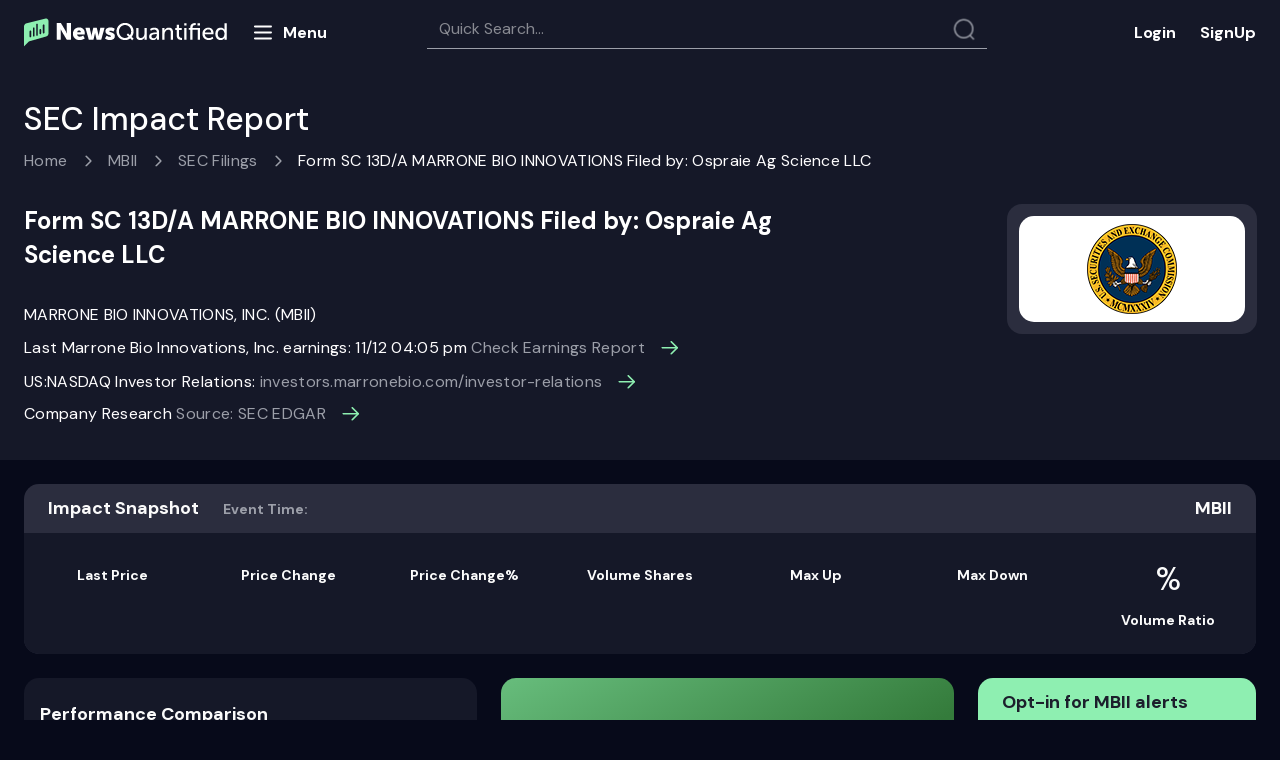

--- FILE ---
content_type: text/html; charset=utf-8
request_url: https://www.newsquantified.com/mbii/sec-filings-report/marrone-bio-innovations-inc-form-sc-13da-filed-ospraie-07d1l2
body_size: 34567
content:
<!DOCTYPE html>
<html lang="en">
<head>
    <meta charset="utf-8">
    <meta http-equiv="X-UA-Compatible" content="IE=edge">
    <meta name="viewport" content="width=device-width,minimum-scale=1" />
    <meta http-equiv="Content-Security-Policy" content=" img-src * 'self' data: https:; default-src *; style-src 'self' 'unsafe-inline' https://onesignal.com https://cdn.getmoreproof.com https://ajax.cloudflare.com https://cdnjs.cloudflare.com https://maxcdn.bootstrapcdn.com https://fonts.googleapis.com; script-src 'self' 'unsafe-inline' 'unsafe-eval' https://cdn.proof-x.com https://script.crazyegg.com https://deadlinefunnel.com https://a.deadlinefunnel.com https://cdn.useproof.com http://ajax.googleapis.com https://t.hs-growth-metrics.com http://dnn506yrbagrg.cloudfront.net https://a.optmnstr.com https://js.hsadspixel.net https://forms.hsforms.com https://onesignal.com https://cdn.onesignal.com https://www.gstatic.com https://www.google.com https://collector.leaddyno.com https://ajax.googleapis.com https://static.leaddyno.com https://js.stripe.com https://js.hsleadflows.net https://dnn506yrbagrg.cloudfront.net https://js.usemessages.com https://cdn.getmoreproof.com https://js.hscollectedforms.net https://js.hs-scripts.com https://api.usemessages.com https://js.hs-analytics.net https://ajax.cloudflare.com https://apis.google.com https://cdnjs.cloudflare.com https://www.googletagmanager.com https://www.google-analytics.com https://connect.facebook.net http://www.google-analytics.com http://static.ads-twitter.com https://analytics.twitter.com http://js.hsforms.net http://js.hs-scripts.com http://js.hs-analytics.net https://forms.hubspot.com" />
    
    
    <link rel="manifest" href="/manifest.json" />
    <link rel="preconnect" href="https://fonts.googleapis.com">
    <link rel="preconnect" href="https://fonts.gstatic.com" crossorigin>
    <link href="https://fonts.googleapis.com/css2?family=DM+Sans:ital,wght@0,400;0,500;0,700;1,400;1,500;1,700&display=swap" rel="stylesheet">
   <!-- <link rel="apple-touch-icon" sizes="180x180" href="/images/nq/apple-touch-icon.png">-->
    <link rel="shortcut icon" type="image/png" href="/images/fav-n.png">
   <!-- <link rel="manifest" href="/site.webmanifest">
    <link rel="mask-icon" href="/images/nq/safari-pinned-tab.svg" color="#5bbad5">
    <meta name="msapplication-TileColor" content="#0b1527">
    <meta name="theme-color" content="#ffffff">-->

    <!-- Begin ProofX -->
    <style type="text/css">
        .proofx-hidden {
            visibility: hidden
        }
    </style>
    <script>document.querySelector("html").classList.add("proofx-hidden")</script>
    <script type="text/javascript">
        !function (s, c) {
            var proofx = s.proofx = s.proofx || []; if (!proofx.initialized) if (proofx.invoked) s.console && console.error && console.error("ProofX snippet included twice."); else {
                proofx.invoked = !0; proofx.methods = ["identify", "reset", "track", "page", "watchInputs", "unwatchInputs", "init"]; proofx.factory = function (t) { return function () { var e = Array.prototype.slice.call(arguments); e.unshift(t); proofx.push(e); return proofx } }; for (var e = 0; e < proofx.methods.length; e++) { var t = proofx.methods[e]; proofx[t] = proofx.factory(t) } proofx.load = function (e, t) { var r = t && t.timeout ? t.timeout : 2e3; s.setTimeout(function () { for (var e = c.getElementsByClassName("proofx-hidden"); 0 < e.length;)e[0].className = e[0].className.replace(/\bproofx-hidden\b/g, "") }, r); var o = "https://cdn.proof-x.com/proofx.js?ver=" + Date.now(), n = document.createElement("link"); n.href = o; n.rel = "preload"; n.as = "script"; document.head.appendChild(n); var a = c.getElementsByTagName("script")[0]; a.parentNode.insertBefore(n, a); var i = c.createElement("script"); i.type = "text/javascript"; i.async = !0; i.src = o; a.parentNode.insertBefore(i, a); proofx.init(e, t) };
                proofx.load("-LmqxlL2zD3FdxVfALRl", { timeout: 2000 })
                proofx.page()
            }
        }(window, document);
    </script>

    <!-- End ProofX -->
    
                <link rel="canonical" href="https://www.newsquantified.com/mbii/sec-filings-report/marrone-bio-innovations-inc-form-sc-13da-filed-ospraie-07d1l2" />
<link href="/content/pages/sir/css?v=rIF38qL7FLQrx-vyVjayCS0rqFlieA3HsO6bvluOVEY1" rel="stylesheet"/>
            <title>MBII SEC Filings Report for 04/16/2020 | News Quantified</title>
            <meta name="keywords" content="MBII Form  SC 13D/A   MARRONE BIO INNOVATIONS                Filed by: Ospraie Ag Science LLC, stock impact report, market impact, MBII" />
            <meta name="description" content="Discover the SEC EDGAR filings impact for MBII. Form Sc 13d/A Marrone Bio Innovations Filed By Ospraie Ag" />
            <meta property="og:title" content="Check out the latest stock price for Marrone Bio Innovations, Inc. (MBII) at News Quantified" />
            <meta property="og:type" content="website" />
            <meta property="og:url" content="https://www.newsquantified.com/mbii/sec-filings-report/marrone-bio-innovations-inc-form-sc-13da-filed-ospraie-07d1l2" />
            <meta property="og:description" content="04/16/2020 Form  SC 13D/A   MARRONE BIO INNOVATIONS                Filed by: Ospraie Ag Science LLC" />
            <meta property="og:site_name" content="News Quantified" />
            <meta name="twitter:title" content="MBII SEC Filings Report for 04/16/2020 | News Quantified">
            <meta name="twitter:description" content="04/16/2020 Form  SC 13D/A   MARRONE BIO INNOVATIONS                Filed by: Ospraie Ag Science LLC">
            <meta http-equiv="cache-control" content="max-age=0" />
            <meta http-equiv="cache-control" content="no-cache" />
            <meta http-equiv="expires" content="0" />
            <meta http-equiv="expires" content="Tue, 01 Jan 1980 1:00:00 GMT" />
            <meta http-equiv="pragma" content="no-cache" />
            <link rel="amphtml" href="https://www.newsquantified.com/mbii/sec-filings-report/marrone-bio-innovations-inc-form-sc-13da-filed-ospraie-07d1l2/amp">


    <!--[if lte IE 8]>
    <script charset="utf-8" type="text/javascript" src="//js.hsforms.net/forms/v2-legacy.js"></script>
    <![endif]-->
    

    <!-- Google Tag Manager -->
    <script>
        (function (w, d, s, l, i) {
            w[l] = w[l] || []; w[l].push({
                'gtm.start':
                    new Date().getTime(), event: 'gtm.js'
            }); var f = d.getElementsByTagName(s)[0],
                j = d.createElement(s), dl = l != 'dataLayer' ? '&l=' + l : ''; j.async = true; j.src =
                    'https://www.googletagmanager.com/gtm.js?id=' + i + dl; f.parentNode.insertBefore(j, f);
        })(window, document, 'script', 'dataLayer', 'GTM-MTC3TLF');
    </script>


    <script src="https://cdn.onesignal.com/sdks/OneSignalSDK.js" async=""></script>
    <script>
        var OneSignal = window.OneSignal || [];
        function getCookie(name) {
            var matches = document.cookie.match(new RegExp(
                "(?:^|; )" + name.replace(/([\.$?*|{}\(\)\[\]\\\/\+^])/g, '\\$1') + "=([^;]*)"
            ));
            return matches ? decodeURIComponent(matches[1]) : undefined;
        }
        var cookieValue = getCookie("APPUserBannerType");
        if (cookieValue === undefined || cookieValue === "Sales") {
            setTimeout(function () {

                //return true;
                console.log("Sales");
                OneSignal.push(function () {
                    OneSignal.init({
                        appId: "cdaccde4-cee2-416e-b508-32eb9d2475ce",
                    });
                });
                OneSignal.push(function () {
                    OneSignal.sendTag("user_type", "sales");

                    var HScookieValue = getCookie("hubspotutk");
                    if (HScookieValue === undefined || HScookieValue != "") {
                        //return true;
                        console.log(HScookieValue);
                        OneSignal.push(function () {
                            OneSignal.sendTag("hubspotutk", HScookieValue);
                        });
                    }
                });

            }, 15000);

        } else {
            setTimeout(function () {
                //return false;
                console.log("Subscriber");
                OneSignal.push(function () {
                    OneSignal.init({
                        appId: "cdaccde4-cee2-416e-b508-32eb9d2475ce",
                    });
                    OneSignal.sendTag("user_type", "Subscriber");
                });
                var HScookieValue = getCookie("hubspotutk");
                if (HScookieValue === undefined || HScookieValue != "") {
                    //return true;
                    console.log(HScookieValue);
                    OneSignal.push(function () {
                        OneSignal.sendTag("hubspotutk", HScookieValue);
                    });
                }
                var APPUserEmail = getCookie("APPUserEmail");
                if (APPUserEmail === undefined || APPUserEmail != "") {
                    OneSignal.push(function () {
                        OneSignal.sendTag("APPUserEmail", APPUserEmail);
                    });
                }
            }, 15000);
        }


    </script>
</head>
<body>
    <!-- Google Tag Manager (noscript) -->
    <noscript>
        <iframe src="https://www.googletagmanager.com/ns.html?id=GTM-MTC3TLF"
                height="0" width="0" style="display:none;visibility:hidden"></iframe>
    </noscript>
    <!-- End Google Tag Manager (noscript) -->
    <div class="confirmation-modal">
        <div class="modal-form-title">
            <span class="title-text">Thank you!</span>
            <svg class="modal-close" width="24" height="24" viewBox="0 0 24 24" fill="none" xmlns="http://www.w3.org/2000/svg">
                <g clip-path="url(#clip0_347:9125)">
                    <path d="M18.5 5.49999C18.7155 5.71548 18.8365 6.00775 18.8365 6.31249C18.8365 6.61724 18.7155 6.9095 18.5 7.12499L13.625 12L18.5 16.875C18.7155 17.0905 18.8365 17.3827 18.8365 17.6875C18.8365 17.9922 18.7155 18.2845 18.5 18.5C18.2845 18.7155 17.9922 18.8365 17.6875 18.8365C17.3827 18.8365 17.0905 18.7155 16.875 18.5L12 13.625L7.125 18.5C6.90952 18.7155 6.61725 18.8365 6.31251 18.8365C6.00776 18.8365 5.71549 18.7155 5.50001 18.5C5.28452 18.2845 5.16346 17.9922 5.16346 17.6875C5.16346 17.3827 5.28452 17.0905 5.50001 16.875L10.375 12L5.50001 7.12499C5.28452 6.9095 5.16346 6.61724 5.16346 6.31249C5.16346 6.00775 5.28452 5.71548 5.50001 5.49999C5.71549 5.28451 6.00776 5.16345 6.31251 5.16345C6.61725 5.16345 6.90952 5.28451 7.125 5.49999L12 10.375L16.875 5.49999C17.0905 5.28451 17.3827 5.16345 17.6875 5.16345C17.9922 5.16345 18.2845 5.28451 18.5 5.49999Z" fill="#FBFBFB" />
                </g>
                <defs>
                    <clipPath id="clip0_347:9125">
                        <rect width="24" height="24" fill="white" />
                    </clipPath>
                </defs>
            </svg>
        </div>
        <div class="confirmation-message">
            <p>Your email has been successfully added to our mailing list.</p>
        </div>
        <div class="button-wrapper">
            <button>Close</button>
        </div>
    </div>
    <div class="content-container">
        <div class="content-section">
            
            <div class="header-block padding-lf-rt">
                <nav class="navbar navbar-default header-navbar desktop-header">
                    <div class="container-fluid">
                        <div class="navbar-header header-k">
                            <a href="/" class="navber-logo-image" style="line-height: 0;">
                                <svg width="203" height="29" viewBox="0 0 203 29" fill="none" xmlns="http://www.w3.org/2000/svg">
                                    <path d="M36.8482 21.8225V13.9833C36.8482 13.277 36.7776 12.3118 36.6599 11.1112H36.707L36.9189 11.5821C37.2014 12.2177 37.7428 13.3241 38.1195 13.9833L42.8042 21.8225H46.9475V4.9905H42.8277V12.8533C42.8277 13.5595 42.8983 14.5247 43.0161 15.7253H42.969L42.7571 15.2545C42.4746 14.6189 41.9332 13.5124 41.5565 12.8533L36.8953 4.9905H32.7285V21.8225H36.8482ZM48.9014 15.7489C48.8884 16.5758 49.0398 17.397 49.347 18.1649C49.6541 18.9327 50.1108 19.6319 50.6905 20.2217C51.3266 20.8579 52.0888 21.3541 52.928 21.6785C53.7672 22.0028 54.6649 22.1481 55.5636 22.105C57.44 22.1194 59.2658 21.4969 60.7426 20.3394L59.236 17.4909C58.2682 18.2223 57.1044 18.6485 55.8931 18.7151C55.2393 18.76 54.5915 18.5648 54.0713 18.1661C53.5512 17.7673 53.1945 17.1924 53.0682 16.5493H60.7191C60.7759 16.1278 60.8073 15.7033 60.8133 15.278C60.8808 13.7305 60.3401 12.218 59.3066 11.0642C58.7864 10.506 58.1498 10.0691 57.4419 9.78428C56.7341 9.49951 55.9723 9.37387 55.2104 9.41626C54.3611 9.38068 53.5137 9.52362 52.723 9.83585C51.9323 10.1481 51.2158 10.6227 50.6199 11.2289C50.0478 11.8306 49.6012 12.5401 49.3062 13.3161C49.0111 14.0921 48.8735 14.9191 48.9014 15.7489ZM53.1623 14.2187C53.4213 13.0181 54.0805 12.406 55.1163 12.406C55.3482 12.4052 55.5777 12.4526 55.7903 12.5453C56.0029 12.638 56.1938 12.7739 56.351 12.9444C56.5082 13.1149 56.6283 13.3162 56.7034 13.5356C56.7786 13.755 56.8073 13.9876 56.7877 14.2187H53.1623ZM69.4058 21.8225L70.7712 16.2197C70.8817 15.7945 70.9604 15.3618 71.0066 14.9249H71.0537L71.2891 16.2197L72.6545 21.8225H77.198L80.5879 9.69876H76.3505L74.8439 16.8553C74.7573 17.2743 74.7022 17.6993 74.6791 18.1265H74.632L74.4437 16.8553L72.7722 9.69876H69.2881L67.6167 16.8553C67.5042 17.271 67.4332 17.6968 67.4048 18.1265H67.3577L67.2165 16.8553L65.7099 9.69876H61.4253L64.8153 21.8225H69.4058ZM80.9411 20.3159C82.3015 21.5193 84.0693 22.159 85.8847 22.105C87.1855 22.1727 88.4687 21.781 89.5101 20.9986C89.945 20.6587 90.2949 20.2223 90.5319 19.7238C90.7689 19.2252 90.8865 18.6784 90.8755 18.1265C90.8755 14.1951 85.202 14.5012 85.202 13.2299C85.202 12.8297 85.5787 12.6414 86.332 12.6414C87.4284 12.6556 88.4949 13.0002 89.3924 13.6302L90.7813 10.8052C89.5425 9.85342 88.011 9.36237 86.4497 9.41626C85.1648 9.36333 83.896 9.71761 82.8244 10.4285C82.3712 10.7435 82.0045 11.1672 81.7577 11.6608C81.5109 12.1544 81.392 12.702 81.4119 13.2535C81.4119 15.6076 83.4835 16.5257 85.0843 17.0672C86.1908 17.4438 87.0853 17.7734 87.0853 18.2442C87.0853 18.668 86.7087 18.8799 85.9789 18.8799C84.7673 18.8899 83.5943 18.4543 82.6831 17.6557L80.9411 20.3159ZM92.5234 13.4183C92.4966 14.554 92.6949 15.6837 93.1071 16.7424C93.5192 17.801 94.1369 18.7675 94.9246 19.5861C95.7092 20.4078 96.6569 21.0563 97.7069 21.4901C98.7569 21.9239 99.886 22.1334 101.022 22.105C102.939 22.1437 104.807 21.5014 106.295 20.2923L108.225 22.2463L109.591 20.7867L107.637 18.9034C108.917 17.3654 109.602 15.4189 109.567 13.4183C109.599 12.2975 109.401 11.1821 108.984 10.1413C108.566 9.1005 107.94 8.15659 107.143 7.36817C106.345 6.56115 105.391 5.9272 104.337 5.50595C103.284 5.08469 102.156 4.88518 101.022 4.91988C99.8959 4.89196 98.7763 5.09477 97.7317 5.51582C96.6872 5.93687 95.7399 6.56726 94.9481 7.36817C94.1509 8.15659 93.5242 9.1005 93.1071 10.1413C92.69 11.1821 92.4913 12.2975 92.5234 13.4183ZM94.9246 13.4183C94.9008 12.5835 95.0425 11.7522 95.3415 10.9724C95.6405 10.1926 96.0908 9.47973 96.6666 8.87481C97.2236 8.2809 97.899 7.81055 98.6492 7.49424C99.3995 7.17793 100.208 7.0227 101.022 7.03859C101.84 7.01576 102.654 7.16774 103.409 7.48437C104.164 7.80101 104.843 8.27503 105.4 8.87481C105.984 9.47525 106.441 10.1868 106.744 10.9673C107.048 11.7478 107.191 12.5813 107.166 13.4183C107.194 14.8194 106.765 16.1916 105.942 17.3261L104.035 15.3722L102.693 16.8318L104.647 18.7386C103.626 19.5712 102.338 20.0061 101.022 19.9628C100.204 19.9753 99.3926 19.8139 98.6418 19.4892C97.891 19.1645 97.2177 18.684 96.6666 18.0795C95.5086 16.8073 94.8848 15.1381 94.9246 13.4183ZM112.133 17.538C112.133 20.5748 113.499 22.105 116.206 22.105C117.203 22.1311 118.18 21.8247 118.984 21.234C119.69 20.7428 120.257 20.078 120.632 19.3036H120.679L120.585 20.1746V21.8225H122.797V9.91063H120.537V15.4899C120.57 16.641 120.195 17.7666 119.478 18.668C119.143 19.0933 118.713 19.4341 118.222 19.6631C117.732 19.892 117.194 20.0027 116.653 19.9863C114.935 19.9863 114.417 18.9034 114.417 17.0201V9.91063H112.133V17.538ZM125.105 18.5738C125.089 19.0633 125.188 19.5497 125.392 19.9949C125.596 20.44 125.901 20.8319 126.282 21.1398C127.072 21.7828 128.064 22.1248 129.083 22.105C129.894 22.0955 130.686 21.8646 131.375 21.4373C132.064 21.0099 132.622 20.4023 132.991 19.6803H133.038L132.967 20.6219V21.8225H135.11V14.2893C135.11 11.276 133.415 9.62813 130.401 9.62813C128.806 9.61597 127.248 10.1106 125.952 11.0406L126.87 12.712C127.832 11.9789 129.004 11.5745 130.213 11.5585C131.955 11.5585 132.826 12.4295 132.826 14.1716V14.407H132.214C130.703 14.3752 129.197 14.6062 127.765 15.0897C126.992 15.2836 126.309 15.7337 125.825 16.3666C125.342 16.9995 125.088 17.7777 125.105 18.5738ZM127.388 18.3855C127.388 16.8318 129.012 16.0549 132.238 16.0549H132.826V16.5022C132.828 17.4487 132.514 18.3688 131.931 19.1153C131.671 19.4838 131.325 19.7835 130.923 19.9886C130.521 20.1936 130.076 20.2979 129.624 20.2923C128.212 20.2923 127.388 19.4213 127.388 18.3855ZM140.548 21.8225V16.102C140.509 14.9591 140.914 13.8457 141.678 12.9945C142.028 12.5846 142.466 12.2579 142.959 12.0381C143.451 11.8182 143.987 11.7107 144.526 11.7233C146.292 11.7233 146.762 12.8062 146.762 14.7131V21.8225H149.046V14.1951C149.046 11.1583 147.681 9.62813 144.973 9.62813C143.928 9.59571 142.902 9.91027 142.054 10.5227C141.367 11.012 140.816 11.6682 140.453 12.4295H140.406L140.477 11.535V9.91063H138.264V21.8225H140.548ZM152.718 17.4674C152.718 19.8451 153.825 20.9986 155.025 21.5165C155.741 21.8146 156.511 21.959 157.285 21.9402C157.553 21.9314 157.821 21.9078 158.086 21.8696V19.8451C157.474 19.9644 156.841 19.8903 156.273 19.6332C155.841 19.4049 155.488 19.0509 155.261 18.6181C155.034 18.1852 154.944 17.6937 155.002 17.2084V11.8881H157.874V10.0283H155.002V6.63839H152.766V10.0283H151.165V11.8881H152.718V17.4674ZM162.512 7.50942V5.20237H160.157V7.50942H162.512ZM162.488 21.8225V9.91063H160.205V21.8225H162.488ZM168.585 21.8225V11.7468H173.67V21.8225H175.93V9.91063H168.585V9.53397C168.585 7.90962 169.409 7.08568 171.081 7.08568C171.278 7.08347 171.475 7.09923 171.669 7.13276V5.15529C171.381 5.11025 171.09 5.08664 170.798 5.08467C169.568 5.03726 168.365 5.45784 167.432 6.26173C167.038 6.70142 166.735 7.21502 166.541 7.77271C166.347 8.3304 166.266 8.92107 166.302 9.51043V9.91063H164.819V11.7468H166.302V21.8225H168.585ZM175.954 7.50942V5.20237H173.623V7.50942H175.954ZM178.426 15.8666C178.403 16.6927 178.547 17.5149 178.851 18.2836C179.154 19.0524 179.61 19.7517 180.191 20.3394C180.794 20.9269 181.509 21.3863 182.294 21.6897C183.079 21.9932 183.917 22.1344 184.758 22.105C186.448 22.102 188.082 21.5016 189.372 20.41L188.407 18.7386C187.454 19.6261 186.202 20.122 184.899 20.1275C183.854 20.1488 182.838 19.7795 182.051 19.0917C181.657 18.7143 181.343 18.2612 181.129 17.7596C180.915 17.2579 180.804 16.7181 180.803 16.1726H189.466C189.522 15.8537 189.554 15.5311 189.561 15.2074C189.616 13.7576 189.129 12.3393 188.195 11.2289C187.724 10.6944 187.139 10.2729 186.483 9.99575C185.827 9.71861 185.116 9.59295 184.405 9.62813C183.611 9.6029 182.82 9.74259 182.083 10.0384C181.345 10.3342 180.677 10.7796 180.12 11.3466C179.549 11.9479 179.105 12.6579 178.814 13.4344C178.523 14.2109 178.391 15.038 178.426 15.8666ZM180.874 14.5247C180.954 13.66 181.357 12.8572 182.003 12.2768C182.648 11.6963 183.49 11.381 184.358 11.3937C185.982 11.3937 187.183 12.5473 187.253 14.5247H180.874ZM191.35 15.8666C191.271 17.4967 191.78 19.1009 192.786 20.3865C193.247 20.9468 193.83 21.3933 194.492 21.6914C195.153 21.9894 195.874 22.131 196.599 22.105C197.405 22.1234 198.199 21.9201 198.897 21.5174C199.594 21.1147 200.168 20.528 200.554 19.8215H200.601L200.531 20.6219V21.8225H202.697V5.20237H200.437V10.7817C200.438 11.0491 200.454 11.3163 200.484 11.5821H200.437C200.041 10.9653 199.493 10.4613 198.846 10.1189C198.198 9.77654 197.473 9.60747 196.741 9.62813C196.006 9.60664 195.276 9.74983 194.604 10.0472C193.932 10.3446 193.335 10.7886 192.856 11.3466C191.801 12.6089 191.263 14.2237 191.35 15.8666ZM193.68 15.8666C193.68 13.2535 195.14 11.6291 197.094 11.6291C197.581 11.6093 198.066 11.7134 198.502 11.9315C198.939 12.1497 199.312 12.4749 199.589 12.8768C200.195 13.7452 200.509 14.7843 200.484 15.843C200.484 18.668 199.001 20.1275 197.047 20.1275C195.046 20.1275 193.68 18.4326 193.68 15.8666Z" fill="white" />
                                    <path d="M24.4555 15.6659C24.4555 17.4244 23.0861 18.2389 21.8746 18.5638L5.16025 23.3349L0 28.499V8.53994C0.000251704 7.78419 0.255036 7.05055 0.723269 6.45732C1.1915 5.86409 1.84589 5.44586 2.58091 5.27006L21.8746 0.499023C22.2136 0.499023 22.5492 0.565807 22.8624 0.695559C23.1756 0.82531 23.4601 1.01549 23.6998 1.25523C23.9395 1.49497 24.1296 1.77958 24.2592 2.09281C24.3889 2.40603 24.4556 2.74172 24.4555 3.08072V15.6659Z" fill="#8EEFB1" />
                                    <path d="M7.23582 13.3191C7.23582 12.8619 6.86517 12.4912 6.40795 12.4912C5.95073 12.4912 5.58008 12.8619 5.58008 13.3191V18.5398C5.58008 18.997 5.95073 19.3676 6.40795 19.3676C6.86517 19.3676 7.23582 18.997 7.23582 18.5398V13.3191Z" fill="#151828" />
                                    <path d="M10.5483 10.2634C10.5483 9.8062 10.1777 9.43555 9.72045 9.43555C9.26323 9.43555 8.89258 9.8062 8.89258 10.2634V17.7762C8.89258 18.2334 9.26323 18.6041 9.72045 18.6041C10.1777 18.6041 10.5483 18.2334 10.5483 17.7762V10.2634Z" fill="#151828" />
                                    <path d="M20.4819 7.20775C20.4819 6.75053 20.1113 6.37988 19.654 6.37988C19.1968 6.37988 18.8262 6.75053 18.8262 7.20775V14.7206C18.8262 15.1778 19.1968 15.5484 19.654 15.5484C20.1113 15.5484 20.4819 15.1778 20.4819 14.7206V7.20775Z" fill="#151828" />
                                    <path d="M17.1694 11.7917C17.1694 11.3345 16.7988 10.9639 16.3415 10.9639C15.8843 10.9639 15.5137 11.3345 15.5137 11.7917V15.4846C15.5137 15.9418 15.8843 16.3124 16.3415 16.3124C16.7988 16.3124 17.1694 15.9418 17.1694 15.4846V11.7917Z" fill="#151828" />
                                    <path d="M13.8569 6.4431C13.8569 5.98588 13.4863 5.61523 13.029 5.61523C12.5718 5.61523 12.2012 5.98588 12.2012 6.4431V17.0124C12.2012 17.4696 12.5718 17.8402 13.029 17.8402C13.4863 17.8402 13.8569 17.4696 13.8569 17.0124V6.4431Z" fill="#151828" />
                                </svg>


                            </a>

                            <div class="menu-butt">
                                <svg width="24" height="25" viewBox="0 0 24 25" fill="none" xmlns="http://www.w3.org/2000/svg">
                                    <path d="M3.97485 18.4756H19.9749M3.97485 6.47559H19.9749H3.97485ZM3.97485 12.4756H19.9749H3.97485Z" stroke="#FFFEFF" stroke-width="2" stroke-linecap="round" stroke-linejoin="round" />
                                </svg>
                                <span>Menu</span>
                            </div>

                            <div class="close-w">
                                <svg width="24" height="25" viewBox="0 0 24 25" fill="none" xmlns="http://www.w3.org/2000/svg">
                                    <path d="M17.6569 6.84338C17.8444 7.03091 17.9497 7.28527 17.9497 7.55049C17.9497 7.8157 17.8444 8.07005 17.6569 8.25759L13.4142 12.5002L17.6569 16.7429C17.8444 16.9304 17.9497 17.1848 17.9497 17.45C17.9497 17.7152 17.8444 17.9695 17.6569 18.1571C17.4693 18.3446 17.215 18.45 16.9497 18.45C16.6845 18.45 16.4302 18.3446 16.2426 18.1571L12 13.9144L7.75736 18.1571C7.56982 18.3446 7.31547 18.45 7.05025 18.45C6.78504 18.45 6.53068 18.3446 6.34315 18.1571C6.15561 17.9695 6.05025 17.7152 6.05025 17.45C6.05025 17.1848 6.15561 16.9304 6.34315 16.7429L10.5858 12.5002L6.34315 8.25759C6.15561 8.07005 6.05025 7.8157 6.05025 7.55049C6.05025 7.28527 6.15561 7.03091 6.34315 6.84338C6.53068 6.65584 6.78504 6.55048 7.05025 6.55048C7.31547 6.55048 7.56982 6.65584 7.75736 6.84338L12 11.086L16.2426 6.84338C16.4302 6.65584 16.6845 6.55048 16.9497 6.55048C17.215 6.55048 17.4693 6.65584 17.6569 6.84338Z" fill="white" />
                                </svg>
                            </div>

                            <nav class="four four-menu">
                                <ul class="topmenu txt-for-app" >
                                    <li class="home"><a href="/">Home</a></li>
                                    <li><a href="https://www.newsquantified.com/blog">Blog</a></li>
                                    <li>
                                        <a href="#">Resources</a>
                                        <div class="submenu submenu-res">
                                            <ul>
                                                <li class="nav-item"><a href="/why-newsquantified-works">Why News Quantified works</a></li>
                                                <li class="nav-item"><a href="/investors-earnings-guide">The ultimate earnings guide</a></li>
                                                <li><a href="/stock-market-101">Stock market 101</a></li>
                                            </ul>
                                        </div>
                                    </li>
                                    <li class="about"><a href="/About">About us</a></li>
                                    <li class="contact"><a href="/Contact">Contact</a></li>
                                    <li>
                                        <a href="#" class="services">Services</a>
                                        <div class="submenu">
                                            <ul>
                                                <li class="nav-item"><a href="/institutional-services">Institutions</a></li>
                                            </ul>
                                        </div>
                                    </li>
                                </ul>
                            </nav>

                            <div class="nav navbar-nav" id="header-tabs">
                                <div class="search-block-container">
                                    <span class="search-block">
                                        <input id="searchtext" type="search" placeholder="Quick Search..." />
                                        <i class="search-icon"></i>
                                    </span>
                                    <div id="pnlSearchResult" class="pnlSearchResult">

                                    </div>
                                </div>
                            </div>
                        </div>
                        <ul class="nav navbar-nav lg-buttons">
                            <li class="sign-block"><noindex><a href="https://app.newsquantified.com" rel="nofollow" class="log-in">Login</a></noindex></li>
                            <li class="sign-block"><a href="https://www.newsquantified.com/webinar" class="login sign-up">SignUp</a></li>
                        </ul>
                    </div>
                </nav>
            </div>
            <nav class="navbar navbar-default header-navbar mobile-header">
                <div class="container-fluid">
                    <div class="navbar-header">
                        <button type="button" class="navbar-toggle menu-butt mobile-menu-butt">
                            <svg width="24" height="25" viewBox="0 0 24 25" fill="none" xmlns="http://www.w3.org/2000/svg">
                                <path d="M3.97485 18.4756H19.9749M3.97485 6.47559H19.9749H3.97485ZM3.97485 12.4756H19.9749H3.97485Z" stroke="#FFFEFF" stroke-width="2" stroke-linecap="round" stroke-linejoin="round" />
                            </svg>
                        </button>

                        <div class="close-w mobile-close-w">
                            <svg width="24" height="25" viewBox="0 0 24 25" fill="none" xmlns="http://www.w3.org/2000/svg">
                                <path d="M17.6569 6.84338C17.8444 7.03091 17.9497 7.28527 17.9497 7.55049C17.9497 7.8157 17.8444 8.07005 17.6569 8.25759L13.4142 12.5002L17.6569 16.7429C17.8444 16.9304 17.9497 17.1848 17.9497 17.45C17.9497 17.7152 17.8444 17.9695 17.6569 18.1571C17.4693 18.3446 17.215 18.45 16.9497 18.45C16.6845 18.45 16.4302 18.3446 16.2426 18.1571L12 13.9144L7.75736 18.1571C7.56982 18.3446 7.31547 18.45 7.05025 18.45C6.78504 18.45 6.53068 18.3446 6.34315 18.1571C6.15561 17.9695 6.05025 17.7152 6.05025 17.45C6.05025 17.1848 6.15561 16.9304 6.34315 16.7429L10.5858 12.5002L6.34315 8.25759C6.15561 8.07005 6.05025 7.8157 6.05025 7.55049C6.05025 7.28527 6.15561 7.03091 6.34315 6.84338C6.53068 6.65584 6.78504 6.55048 7.05025 6.55048C7.31547 6.55048 7.56982 6.65584 7.75736 6.84338L12 11.086L16.2426 6.84338C16.4302 6.65584 16.6845 6.55048 16.9497 6.55048C17.215 6.55048 17.4693 6.65584 17.6569 6.84338Z" fill="white" />
                            </svg>
                        </div>
                        <div class="inline-block">
                            <a href="/" class="navber-logo-image">
                                <svg width="181" height="25" viewBox="0 0 181 25" fill="none" xmlns="http://www.w3.org/2000/svg">
                                    <g clip-path="url(#clip0_921_3803)">
                                        <path d="M33.2229 18.9353V11.9738C33.2229 11.3467 33.1602 10.4896 33.0556 9.42339H33.0974L33.2856 9.8415C33.5365 10.4059 34.0173 11.3885 34.3518 11.9738L38.5119 18.9353H42.1912V3.98802H38.5328V10.9704C38.5328 11.5975 38.5955 12.4547 38.7001 13.5208H38.6582L38.4701 13.1027C38.2192 12.5383 37.7384 11.5557 37.4039 10.9704L33.2647 3.98802H29.5645V18.9353H33.2229ZM43.9264 13.5417C43.9148 14.276 44.0493 15.0053 44.3221 15.6872C44.5948 16.3691 45.0004 16.99 45.5152 17.5137C46.0801 18.0787 46.7569 18.5193 47.5021 18.8074C48.2473 19.0954 49.0445 19.2244 49.8426 19.1862C51.5089 19.1989 53.1302 18.6462 54.4417 17.6183L53.1038 15.0887C52.2444 15.7382 51.2108 16.1167 50.1352 16.1758C49.5546 16.2157 48.9793 16.0424 48.5174 15.6883C48.0556 15.3341 47.7388 14.8236 47.6266 14.2525H54.4208C54.4713 13.8782 54.4992 13.5013 54.5044 13.1236C54.5645 11.7494 54.0842 10.4062 53.1665 9.38158C52.7045 8.88592 52.1392 8.49791 51.5106 8.24502C50.882 7.99214 50.2055 7.88056 49.529 7.91821C48.7747 7.88661 48.0222 8.01355 47.32 8.29081C46.6179 8.56808 45.9817 8.98952 45.4525 9.52792C44.9444 10.0622 44.5479 10.6923 44.2859 11.3814C44.0238 12.0705 43.9016 12.8049 43.9264 13.5417ZM47.7102 12.1829C47.9402 11.1167 48.5255 10.5732 49.4454 10.5732C49.6513 10.5724 49.8551 10.6146 50.0439 10.6969C50.2327 10.7792 50.4023 10.8999 50.5419 11.0513C50.6815 11.2027 50.788 11.3815 50.8548 11.5763C50.9216 11.7711 50.947 11.9777 50.9296 12.1829H47.7102ZM62.1349 18.9353L63.3474 13.9598C63.4455 13.5823 63.5154 13.198 63.5564 12.81H63.5982L63.8073 13.9598L65.0198 18.9353H69.0545L72.0649 8.16908H68.3019L66.964 14.5243C66.8871 14.8964 66.8382 15.2737 66.8176 15.6532H66.7758L66.6086 14.5243L65.1243 8.16908H62.0303L60.5461 14.5243C60.4462 14.8934 60.3832 15.2716 60.3579 15.6532H60.3161L60.1907 14.5243L58.8527 8.16908H55.048L58.0583 18.9353H62.1349ZM72.3785 17.5974C73.5865 18.666 75.1564 19.2341 76.7686 19.1862C77.9237 19.2462 79.0632 18.8984 79.988 18.2036C80.3742 17.9018 80.6849 17.5142 80.8953 17.0715C81.1058 16.6288 81.2103 16.1432 81.2005 15.6532C81.2005 12.162 76.1623 12.4338 76.1623 11.3049C76.1623 10.9495 76.4968 10.7822 77.1658 10.7822C78.1394 10.7949 79.0865 11.1009 79.8834 11.6603L81.1169 9.15162C80.0167 8.30642 78.6568 7.87035 77.2703 7.91821C76.1292 7.8712 75.0025 8.18581 74.0509 8.81714C73.6485 9.09684 73.3228 9.47311 73.1036 9.91142C72.8845 10.3497 72.7789 10.836 72.7966 11.3258C72.7966 13.4163 74.6362 14.2316 76.0578 14.7124C77.0403 15.0469 77.8347 15.3396 77.8347 15.7577C77.8347 16.134 77.5002 16.3221 76.8522 16.3221C75.7763 16.3311 74.7346 15.9442 73.9254 15.2351L72.3785 17.5974ZM82.6638 11.4721C82.64 12.4806 82.8162 13.4839 83.1822 14.424C83.5482 15.3641 84.0967 16.2223 84.7962 16.9493C85.4929 17.679 86.3345 18.2549 87.2669 18.6401C88.1994 19.0253 89.2021 19.2113 90.2106 19.1862C91.9129 19.2205 93.5721 18.6502 94.8934 17.5764L96.6077 19.3116L97.8202 18.0155L96.085 16.343C97.2216 14.9772 97.8299 13.2487 97.7993 11.4721C97.8277 10.4768 97.6513 9.48629 97.2809 8.56205C96.9105 7.63781 96.354 6.79959 95.646 6.09945C94.9382 5.3828 94.0902 4.81984 93.155 4.44575C92.2198 4.07166 91.2174 3.89449 90.2106 3.9253C89.2109 3.90051 88.2166 4.08061 87.289 4.45452C86.3614 4.82842 85.5202 5.38822 84.8171 6.09945C84.1091 6.79959 83.5526 7.63781 83.1822 8.56205C82.8118 9.48629 82.6354 10.4768 82.6638 11.4721ZM84.7962 11.4721C84.7751 10.7308 84.9009 9.9926 85.1664 9.30013C85.4319 8.60765 85.8319 7.97458 86.3432 7.43739C86.8377 6.90998 87.4375 6.4923 88.1038 6.21141C88.77 5.93051 89.4878 5.79266 90.2106 5.80678C90.9375 5.7865 91.6602 5.92146 92.3307 6.20264C93.0013 6.48383 93.6041 6.90477 94.099 7.43739C94.6173 7.97059 95.0232 8.6025 95.2925 9.2956C95.5619 9.9887 95.6892 10.7289 95.6669 11.4721C95.6921 12.7164 95.3105 13.9349 94.5799 14.9424L92.8865 13.2072L91.6949 14.5034L93.4301 16.1967C92.5235 16.9361 91.3799 17.3223 90.2106 17.2838C89.4843 17.2949 88.7639 17.1516 88.0972 16.8633C87.4304 16.5749 86.8325 16.1482 86.3432 15.6114C85.3148 14.4816 84.7608 12.9994 84.7962 11.4721ZM100.078 15.1305C100.078 17.8273 101.29 19.1862 103.695 19.1862C104.58 19.2093 105.448 18.9372 106.161 18.4127C106.788 17.9765 107.292 17.3861 107.625 16.6984H107.667L107.583 17.4719V18.9353H109.548V8.35722H107.541V13.3118C107.57 14.334 107.237 15.3335 106.6 16.134C106.303 16.5117 105.921 16.8143 105.485 17.0177C105.05 17.221 104.572 17.3193 104.092 17.3047C102.566 17.3047 102.106 16.343 102.106 14.6706V8.35722H100.078V15.1305ZM111.597 16.0504C111.583 16.4851 111.671 16.917 111.852 17.3123C112.033 17.7076 112.304 18.0556 112.642 18.329C113.344 18.9 114.225 19.2037 115.13 19.1862C115.85 19.1777 116.553 18.9727 117.165 18.5932C117.777 18.2137 118.273 17.6741 118.6 17.0329H118.642L118.579 17.8691V18.9353H120.481V12.2456C120.481 9.56973 118.976 8.10636 116.3 8.10636C114.884 8.09556 113.5 8.53476 112.349 9.36068L113.165 10.8449C114.019 10.1939 115.059 9.83481 116.133 9.82059C117.68 9.82059 118.454 10.5941 118.454 12.1411V12.3501H117.91C116.568 12.3219 115.231 12.527 113.959 12.9564C113.273 13.1285 112.666 13.5283 112.237 14.0903C111.808 14.6524 111.582 15.3434 111.597 16.0504ZM113.625 15.8831C113.625 14.5034 115.067 13.8135 117.931 13.8135H118.454V14.2107C118.456 15.0513 118.176 15.8683 117.659 16.5312C117.428 16.8585 117.121 17.1246 116.764 17.3067C116.407 17.4888 116.011 17.5814 115.611 17.5764C114.356 17.5764 113.625 16.803 113.625 15.8831ZM125.311 18.9353V13.8553C125.276 12.8404 125.636 11.8516 126.314 11.0958C126.626 10.7318 127.014 10.4417 127.452 10.2464C127.889 10.0512 128.365 9.95571 128.844 9.96693C130.411 9.96693 130.83 10.9286 130.83 12.6219V18.9353H132.857V12.162C132.857 9.4652 131.645 8.10636 129.241 8.10636C128.313 8.07756 127.401 8.3569 126.649 8.90076C126.038 9.33523 125.549 9.91802 125.227 10.5941H125.185L125.248 9.79969V8.35722H123.283V18.9353H125.311ZM136.119 15.0678C136.119 17.1792 137.101 18.2036 138.167 18.6635C138.803 18.9283 139.486 19.0565 140.174 19.0398C140.412 19.032 140.649 19.011 140.885 18.9771V17.1792C140.342 17.2852 139.779 17.2195 139.275 16.9911C138.892 16.7884 138.578 16.4741 138.377 16.0897C138.175 15.7053 138.095 15.2688 138.146 14.8379V10.1133H140.697V8.46175H138.146V5.45139H136.16V8.46175H134.739V10.1133H136.119V15.0678ZM144.815 6.22488V4.17617H142.725V6.22488H144.815ZM144.794 18.9353V8.35722H142.767V18.9353H144.794ZM150.209 18.9353V9.98783H154.724V18.9353H156.731V8.35722H150.209V8.02274C150.209 6.58027 150.94 5.84859 152.425 5.84859C152.6 5.84663 152.775 5.86063 152.947 5.8904V4.13436C152.691 4.09436 152.433 4.0734 152.174 4.07164C151.081 4.02954 150.013 4.40303 149.184 5.1169C148.834 5.50736 148.566 5.96345 148.393 6.45869C148.221 6.95394 148.149 7.47847 148.181 8.00183V8.35722H146.864V9.98783H148.181V18.9353H150.209ZM156.752 6.22488V4.17617H154.683V6.22488H156.752ZM158.947 13.6463C158.927 14.3799 159.055 15.11 159.325 15.7927C159.594 16.4753 159.999 17.0963 160.515 17.6183C161.05 18.14 161.685 18.5479 162.382 18.8174C163.079 19.0868 163.824 19.2123 164.571 19.1862C166.071 19.1835 167.523 18.6503 168.668 17.681L167.811 16.1967C166.965 16.9848 165.853 17.4252 164.696 17.4301C163.768 17.449 162.866 17.121 162.167 16.5103C161.817 16.1751 161.538 15.7728 161.348 15.3273C161.158 14.8818 161.059 14.4025 161.059 13.918H168.752C168.801 13.6349 168.829 13.3483 168.835 13.0609C168.884 11.7735 168.452 10.5139 167.623 9.52792C167.205 9.05324 166.685 8.67893 166.102 8.43281C165.52 8.1867 164.889 8.07511 164.257 8.10636C163.552 8.08395 162.85 8.20799 162.195 8.47066C161.54 8.73333 160.947 9.12891 160.452 9.63244C159.945 10.1664 159.551 10.7969 159.292 11.4864C159.033 12.176 158.916 12.9105 158.947 13.6463ZM161.121 12.4547C161.192 11.6868 161.55 10.9739 162.124 10.4584C162.697 9.94296 163.444 9.66292 164.215 9.67425C165.658 9.67425 166.724 10.6986 166.787 12.4547H161.121ZM170.424 13.6463C170.354 15.0938 170.807 16.5184 171.699 17.6601C172.109 18.1576 172.627 18.5542 173.214 18.8188C173.802 19.0835 174.442 19.2092 175.086 19.1862C175.801 19.2024 176.507 19.0219 177.126 18.6643C177.746 18.3067 178.255 17.7857 178.598 17.1583H178.64L178.577 17.8691V18.9353H180.501V4.17617H178.494V9.13072C178.495 9.36821 178.509 9.60545 178.535 9.8415H178.494C178.143 9.29381 177.656 8.84621 177.081 8.54218C176.506 8.23815 175.862 8.08801 175.211 8.10636C174.559 8.08727 173.911 8.21443 173.314 8.47849C172.717 8.74256 172.187 9.13684 171.762 9.63244C170.825 10.7534 170.347 12.1874 170.424 13.6463ZM172.494 13.6463C172.494 11.3258 173.79 9.88331 175.525 9.88331C175.958 9.8657 176.388 9.95809 176.776 10.1518C177.163 10.3456 177.495 10.6344 177.741 10.9913C178.279 11.7624 178.558 12.6852 178.535 13.6254C178.535 16.134 177.218 17.4301 175.483 17.4301C173.706 17.4301 172.494 15.9249 172.494 13.6463Z" fill="white" />
                                        <path d="M22.2171 13.4676C22.2171 15.0292 21.0011 15.7525 19.9252 16.041L5.08244 20.2778L0.5 24.8638V7.13957C0.500224 6.46844 0.726479 5.81695 1.14228 5.29015C1.55808 4.76335 2.1392 4.39194 2.79191 4.23583L19.9252 -0.000976562C20.2262 -0.000976576 20.5243 0.0583286 20.8024 0.173552C21.0805 0.288775 21.3332 0.457658 21.5461 0.670556C21.7589 0.883454 21.9277 1.13619 22.0428 1.41434C22.158 1.69249 22.2172 1.9906 22.2171 2.29164V13.4676Z" fill="#8EEFB1" />
                                        <path d="M6.92542 11.3846C6.92542 10.9786 6.59627 10.6494 6.19025 10.6494C5.78422 10.6494 5.45508 10.9786 5.45508 11.3846V16.0207C5.45508 16.4267 5.78422 16.7558 6.19025 16.7558C6.59627 16.7558 6.92542 16.4267 6.92542 16.0207V11.3846Z" fill="#151828" />
                                        <path d="M9.86682 8.67072C9.86682 8.26469 9.53767 7.93555 9.13165 7.93555C8.72563 7.93555 8.39648 8.26469 8.39648 8.67072V15.3423C8.39648 15.7483 8.72563 16.0775 9.13165 16.0775C9.53767 16.0775 9.86682 15.7483 9.86682 15.3423V8.67072Z" fill="#151828" />
                                        <path d="M18.6871 5.95685C18.6871 5.55083 18.358 5.22168 17.952 5.22168C17.5459 5.22168 17.2168 5.55083 17.2168 5.95685V12.6284C17.2168 13.0344 17.5459 13.3636 17.952 13.3636C18.358 13.3636 18.6871 13.0344 18.6871 12.6284V5.95685Z" fill="#151828" />
                                        <path d="M15.7477 10.0281C15.7477 9.62212 15.4185 9.29297 15.0125 9.29297C14.6065 9.29297 14.2773 9.62212 14.2773 10.0281V13.3075C14.2773 13.7135 14.6065 14.0426 15.0125 14.0426C15.4185 14.0426 15.7477 13.7135 15.7477 13.3075V10.0281Z" fill="#151828" />
                                        <path d="M12.8063 5.27814C12.8063 4.87212 12.4771 4.54297 12.0711 4.54297C11.6651 4.54297 11.3359 4.87212 11.3359 5.27814V14.6639C11.3359 15.0699 11.6651 15.3991 12.0711 15.3991C12.4771 15.3991 12.8063 15.0699 12.8063 14.6639V5.27814Z" fill="#151828" />
                                    </g>
                                    <defs>
                                        <clipPath id="clip0_921_3803">
                                            <rect width="180" height="24.8647" fill="white" transform="translate(0.5)" />
                                        </clipPath>
                                    </defs>
                                </svg>

                            </a>
                        </div>
                        <svg class="search-icon" width="24" height="25" viewBox="0 0 24 25" fill="none" xmlns="http://www.w3.org/2000/svg">
                            <circle cx="11.7664" cy="12.2664" r="8.98856" stroke="#FFFEFF" stroke-width="1.5" stroke-linecap="round" stroke-linejoin="round" />
                            <path d="M18.0181 18.9849L21.5421 22.4997" stroke="#FFFEFF" stroke-width="1.5" stroke-linecap="round" stroke-linejoin="round" />
                        </svg>
                    </div>
                    <div class="collapse navbar-collapse" >
                        <ul class="nav navbar-nav txt-for-app">
                            <li class="active"><a href="/">Home</a></li>
                            <li><a href="https://www.newsquantified.com/blog">Blog</a></li>
                            
                            <li><a href="#" class="mobile-top-services-res">Resources</a></li>
                            <ul class="mobile-submenu mobile-submenu-res">
                                <li class="nav-item"><a href="/why-newsquantified-works">Why News Quantified Works</a></li>
                                <li class="nav-item"><a href="/investors-earnings-guide">The Ultimate Earnings Guide</a></li>
                                <li><a href="/stock-market-101">STOCK MARKET 101</a></li>
                            </ul>
                            <li><a href="/About">About</a></li>
                            <li><a href="/Contact">Contact</a></li>
                            <li><a href="#" class="mobile-top-services">Services</a></li>
                            <ul class="mobile-submenu mobile-submenu-ser">
                                <li class="nav-item"><a href="/institutional-services">Institutions</a></li>
                                
                            </ul>
                          <!--  <li><a class="login" href="https://app.newsquantified.com" rel="nofollow">Log in</a></li>

                            <li><a class="login" href="https://www.newsquantified.com/webinar">Sign up</a></li>-->
                        </ul>
                    </div>
                </div>
            </nav>
            <div class="mobile-search-block search-block-container">
                <div id="mobile-search-form">
                    <span class="search-block">
                        <input type="search" id="searchtextMobile" placeholder="Quick Search..." />
                    </span>
                    <span class="search-x">&#215;</span>
                </div>
                <div id="pnlSearchResultMobile" class="pnlSearchResultMobile">

                </div>
            </div>
            





    <script src="/Scripts/jquery-3.2.1.js"></script>
<script src=" /bundles/pages/sir/scripts?v=qIQATTQJJy85aIl-_1y1ZJf-YzVG6A_61LT5TqwRBO41" defer></script>

<script type="text/javascript">
    var newsId = 'MBII-202004161535SEC_____EDGAR____APLZA22CK222R2Z2222T2WZ535SUZ2225C22';
    var newsId36 = '07d1l2';
    var is90DaysOver = "True";
    var ChartFromDB = "True";
    var pdfreport = "False";
    var AllowMakeScreen = "0";
    var symbol = "MBII";
    var tondate = "20200416";
    var filter = "MBII-202004161535SEC_____EDGAR____APLZA22CK222R2Z2222T2WZ535SUZ2225C22";
    var ListItem3link = "sec-filings";
    var ListItem3name = 'SEC Filings';

    var CompanyNameCTA = 'Marrone Bio Innovations, Inc.';
    var CompanySymbolCTA = 'MBII';

    var AllowAPP_CTA = 'ON';
    console.log(pdfreport);//false
</script>


    <script type="text/javascript">
        function httpGet(url) {
            var d = $.Deferred();
            var url = url;
            $.get(url).done(function (response) {
                d.resolve(response);
            }).fail(d.reject);
            return d.promise();

            /*return new Promise(function (resolve, reject) {
                var xhr = new XMLHttpRequest();
                xhr.open('GET', url, true);
                xhr.onload = function () {
                    if (this.status == 200) {
                        resolve(this.response);
                    } else {
                        var error = new Error(this.statusText);
                        error.code = this.status;
                        reject(error);
                    }
                };
                xhr.onerror = function () {
                    reject(new Error("Network Error"));
                };
                xhr.send();
            });*/
        }
        if (newsId != "") {
            //$.get('https://analytics.newsquantified.com/api/reportApi/getmainreportnews', {
            //$.get('http://localhost:5005/api/reportApi/getmainreportnews', {
            //$.get('http://74.50.122.92:8080/api/reportApi/getmainreportnews', {
            //$.get('http://localhost:2339/Report/GetMainReportNews', {
            //$.get('http://74.50.122.92:7785/Report/GetMainReportNews', {
            //var mainReportPromise = httpGet('http://localhost:2339/Report/GetMainReportNews?news=' + newsId).then(function (respose) {
            //var mainReportPromise = httpGet('http://74.50.122.92:7785/Report/GetMainReportNews?news=' + newsId).then(function (respose) {
            var mainReportPromise = httpGet('https://app.newsquantified.com/Report/GetMainReportNews?news=' + newsId).then(function (respose) {
                return respose;
            });
        }
        var chartJsonAll, chartJsonAllS;
        if (symbol != "" && tondate != "" && filter != "") {
            if (ChartFromDB == "True") {

                //$.get("https://analytics.newsquantified.com/api/chartApi/getchartjsonAll", {
                //$.get("http://localhost:5005/api/chartApi/getchartjsonAll", {
                //$.get("http://74.50.122.92:8080/api/chartApi/getchartjsonAll", {
                //$.get("http://localhost:2339/DataBase/GetChartJsonAll", {
                //$.get("http://74.50.122.92:7785/DataBase/GetChartJsonAll", {
                chartJsonAll = httpGet('https://app.newsquantified.com/DataBase/GetChartJsonAll?' +
                    //chartJsonAll = httpGet('http://74.50.122.92:7785/DataBase/GetChartJsonAll?' +
                    'symbol=' + symbol + '&' +
                    'tonDate=' + tondate + '&' +
                    'newsKey=' + filter + '&' +
                    'Min5=' + 'true'
                ).then(function (respose) {
                    if (respose) {
                        return respose;
                    } else {
                        return {};
                    }

                });
            } else {
                //$.get("https://analytics.newsquantified.com/api/chartApi/getchartjsonS_", {
                //$.get("http://localhost:5005/api/chartApi/getchartjsonS_", {
                //$.get("http://74.50.122.92:8080/api/chartApi/getchartjsonS_", {
                //$.get("http://localhost:2339/DataBase/GetChartJsonS_", {
                //$.get("http://74.50.122.92:7785/DataBase/GetChartJsonS_", {
                chartJsonAllS = httpGet('https://app.newsquantified.com/DataBase/GetChartJsonS_?' +
                    //chartJsonAllS = httpGet('http://74.50.122.92:7785/DataBase/GetChartJsonS_?' +
                    'symbol=' + symbol + '&' +
                    'tonDate=' + tondate + '&' +
                    'newsKey=' + filter + '&' +
                    'Min5=' + 'true'
                ).then(function (respose) {
                    if (respose) {
                        return respose;
                    } else {
                        return {};
                    }
                });
                var getChartFromCache = httpGet('/StImpRep/GetChartFromCache?' +
                    'news=' + newsId36
                ).then(function (respose) {
                    if (respose) {
                        return respose;
                    } else {
                        return false;
                    }
                });
            }
        }
    </script>


<script type="application/ld+json">
    {
    "@context": "https://schema.org",
    "@type": "WebPage",
    "mainEntity": {
    "@type":"Corporation",
    "name":"Marrone Bio Innovations, Inc.",
    "tickerSymbol": "MBII"
    },
    "breadcrumb": {
    "@type": "BreadcrumbList",
    "itemListElement": [
    {
    "@type": "ListItem",
    "position": 1,
    "item": {
    "@type": "WebPage",
    "@id": "https://www.newsquantified.com",
    "name": "Home"
    }
    },
    {
    "@type": "ListItem",
    "position": 2,
    "item": {
    "@type": "WebPage",
    "@id": "https://www.newsquantified.com/mbii",
    "name": "MBII"
    }
    },

    {
    "@type": "ListItem",
    "position": 3,
    "item": {
    "@type": "WebPage",
    "@id": "https://www.newsquantified.com/mbii/sec-filings",
    "name": "SEC Filings"
    }
    },
    {
    "@type": "ListItem",
    "position": 4,
    "item":
    {
    "@type": "WebPage",
    "@id": "https://www.newsquantified.com/mbii/sec-filings-report/marrone-bio-innovations-inc-form-sc-13da-filed-ospraie-07d1l2",
    "name": "Form  SC 13D/A   MARRONE BIO INNOVATIONS                Filed by: Ospraie Ag Science LLC"
    }
    }
    ]
    }
    }
</script>

<div class="chart-info-data">
        <span>7.97766254489119E-05</span>
        <span>0.0117271639409654</span>
        <span>0.0117271639409654</span>
        <span>0.0291184682887915</span>
        <span>-7.97766254487347E-05</span>
        <span>-7.97766254487347E-05</span>
        <span>-7.97766254487347E-05</span>
        <span>-7.97766254487347E-05</span>
</div>
<div class="modal-form">
    <div class="modal-form-title">
        Join our live online event
    </div>
    <div class="modal-form-text">
        How top hedge funds use news to make money<br class="modal-form-text-separator">
        form the stock market & how ordinary people are <br class="modal-form-text-separator">
        copying their strategies
    </div>
    <a href="https://www.quantifiedinvesting.com/data-driven-webinar" class="register-button">
        Register now!
    </a>
    <div class="cancel-modal">
        No thanks
    </div>
    <!--<span class="modal-close">X</span>
    <form class="modal-subscribe-form clearfix">
        <input type="email" class="modal-subscribe-form-input" placeholder="Enter your email address" />
        <button class="modal-subscribe-button" type="submit">NOTIFY ME</button>
    </form>-->
</div>
<div class="signup-modal">
    <div class="modal-form-title">
        <span>SignUp Today</span>
        <svg class="modal-close" width="24" height="24" viewBox="0 0 24 24" fill="none" xmlns="http://www.w3.org/2000/svg">
            <g clip-path="url(#clip0_347:9125)">
                <path d="M18.5 5.49999C18.7155 5.71548 18.8365 6.00775 18.8365 6.31249C18.8365 6.61724 18.7155 6.9095 18.5 7.12499L13.625 12L18.5 16.875C18.7155 17.0905 18.8365 17.3827 18.8365 17.6875C18.8365 17.9922 18.7155 18.2845 18.5 18.5C18.2845 18.7155 17.9922 18.8365 17.6875 18.8365C17.3827 18.8365 17.0905 18.7155 16.875 18.5L12 13.625L7.125 18.5C6.90952 18.7155 6.61725 18.8365 6.31251 18.8365C6.00776 18.8365 5.71549 18.7155 5.50001 18.5C5.28452 18.2845 5.16346 17.9922 5.16346 17.6875C5.16346 17.3827 5.28452 17.0905 5.50001 16.875L10.375 12L5.50001 7.12499C5.28452 6.9095 5.16346 6.61724 5.16346 6.31249C5.16346 6.00775 5.28452 5.71548 5.50001 5.49999C5.71549 5.28451 6.00776 5.16345 6.31251 5.16345C6.61725 5.16345 6.90952 5.28451 7.125 5.49999L12 10.375L16.875 5.49999C17.0905 5.28451 17.3827 5.16345 17.6875 5.16345C17.9922 5.16345 18.2845 5.28451 18.5 5.49999Z" fill="#FBFBFB" />
            </g>
            <defs>
                <clipPath id="clip0_347:9125">
                    <rect width="24" height="24" fill="white" />
                </clipPath>
            </defs>
        </svg>

    </div>
    <div class="subscribe-form-sirpage form-action-subscribe">
        <input type="email" placeholder="Enter your email" name="contact[email]" />
        <button type="submit">Register</button>
    </div>
    
</div>
<div class="overlay"></div>

<div class="desktop-block">
    <div class="row clearfix main-report-desktop-view">
            <div class="stock-impact-report-title">
                <span class="stock-impact-report-title-first-sec">SEC impact report</span>
            </div>

        <svg class="for_pdf-r" width="203" height="29" viewBox="0 0 203 29" fill="none" xmlns="http://www.w3.org/2000/svg">
            <path d="M36.8482 21.8225V13.9833C36.8482 13.277 36.7776 12.3118 36.6599 11.1112H36.707L36.9189 11.5821C37.2014 12.2177 37.7428 13.3241 38.1195 13.9833L42.8042 21.8225H46.9475V4.9905H42.8277V12.8533C42.8277 13.5595 42.8983 14.5247 43.0161 15.7253H42.969L42.7571 15.2545C42.4746 14.6189 41.9332 13.5124 41.5565 12.8533L36.8953 4.9905H32.7285V21.8225H36.8482ZM48.9014 15.7489C48.8884 16.5758 49.0398 17.397 49.347 18.1649C49.6541 18.9327 50.1108 19.6319 50.6905 20.2217C51.3266 20.8579 52.0888 21.3541 52.928 21.6785C53.7672 22.0028 54.6649 22.1481 55.5636 22.105C57.44 22.1194 59.2658 21.4969 60.7426 20.3394L59.236 17.4909C58.2682 18.2223 57.1044 18.6485 55.8931 18.7151C55.2393 18.76 54.5915 18.5648 54.0713 18.1661C53.5512 17.7673 53.1945 17.1924 53.0682 16.5493H60.7191C60.7759 16.1278 60.8073 15.7033 60.8133 15.278C60.8808 13.7305 60.3401 12.218 59.3066 11.0642C58.7864 10.506 58.1498 10.0691 57.4419 9.78428C56.7341 9.49951 55.9723 9.37387 55.2104 9.41626C54.3611 9.38068 53.5137 9.52362 52.723 9.83585C51.9323 10.1481 51.2158 10.6227 50.6199 11.2289C50.0478 11.8306 49.6012 12.5401 49.3062 13.3161C49.0111 14.0921 48.8735 14.9191 48.9014 15.7489ZM53.1623 14.2187C53.4213 13.0181 54.0805 12.406 55.1163 12.406C55.3482 12.4052 55.5777 12.4526 55.7903 12.5453C56.0029 12.638 56.1938 12.7739 56.351 12.9444C56.5082 13.1149 56.6283 13.3162 56.7034 13.5356C56.7786 13.755 56.8073 13.9876 56.7877 14.2187H53.1623ZM69.4058 21.8225L70.7712 16.2197C70.8817 15.7945 70.9604 15.3618 71.0066 14.9249H71.0537L71.2891 16.2197L72.6545 21.8225H77.198L80.5879 9.69876H76.3505L74.8439 16.8553C74.7573 17.2743 74.7022 17.6993 74.6791 18.1265H74.632L74.4437 16.8553L72.7722 9.69876H69.2881L67.6167 16.8553C67.5042 17.271 67.4332 17.6968 67.4048 18.1265H67.3577L67.2165 16.8553L65.7099 9.69876H61.4253L64.8153 21.8225H69.4058ZM80.9411 20.3159C82.3015 21.5193 84.0693 22.159 85.8847 22.105C87.1855 22.1727 88.4687 21.781 89.5101 20.9986C89.945 20.6587 90.2949 20.2223 90.5319 19.7238C90.7689 19.2252 90.8865 18.6784 90.8755 18.1265C90.8755 14.1951 85.202 14.5012 85.202 13.2299C85.202 12.8297 85.5787 12.6414 86.332 12.6414C87.4284 12.6556 88.4949 13.0002 89.3924 13.6302L90.7813 10.8052C89.5425 9.85342 88.011 9.36237 86.4497 9.41626C85.1648 9.36333 83.896 9.71761 82.8244 10.4285C82.3712 10.7435 82.0045 11.1672 81.7577 11.6608C81.5109 12.1544 81.392 12.702 81.4119 13.2535C81.4119 15.6076 83.4835 16.5257 85.0843 17.0672C86.1908 17.4438 87.0853 17.7734 87.0853 18.2442C87.0853 18.668 86.7087 18.8799 85.9789 18.8799C84.7673 18.8899 83.5943 18.4543 82.6831 17.6557L80.9411 20.3159ZM92.5234 13.4183C92.4966 14.554 92.6949 15.6837 93.1071 16.7424C93.5192 17.801 94.1369 18.7675 94.9246 19.5861C95.7092 20.4078 96.6569 21.0563 97.7069 21.4901C98.7569 21.9239 99.886 22.1334 101.022 22.105C102.939 22.1437 104.807 21.5014 106.295 20.2923L108.225 22.2463L109.591 20.7867L107.637 18.9034C108.917 17.3654 109.602 15.4189 109.567 13.4183C109.599 12.2975 109.401 11.1821 108.984 10.1413C108.566 9.1005 107.94 8.15659 107.143 7.36817C106.345 6.56115 105.391 5.9272 104.337 5.50595C103.284 5.08469 102.156 4.88518 101.022 4.91988C99.8959 4.89196 98.7763 5.09477 97.7317 5.51582C96.6872 5.93687 95.7399 6.56726 94.9481 7.36817C94.1509 8.15659 93.5242 9.1005 93.1071 10.1413C92.69 11.1821 92.4913 12.2975 92.5234 13.4183ZM94.9246 13.4183C94.9008 12.5835 95.0425 11.7522 95.3415 10.9724C95.6405 10.1926 96.0908 9.47973 96.6666 8.87481C97.2236 8.2809 97.899 7.81055 98.6492 7.49424C99.3995 7.17793 100.208 7.0227 101.022 7.03859C101.84 7.01576 102.654 7.16774 103.409 7.48437C104.164 7.80101 104.843 8.27503 105.4 8.87481C105.984 9.47525 106.441 10.1868 106.744 10.9673C107.048 11.7478 107.191 12.5813 107.166 13.4183C107.194 14.8194 106.765 16.1916 105.942 17.3261L104.035 15.3722L102.693 16.8318L104.647 18.7386C103.626 19.5712 102.338 20.0061 101.022 19.9628C100.204 19.9753 99.3926 19.8139 98.6418 19.4892C97.891 19.1645 97.2177 18.684 96.6666 18.0795C95.5086 16.8073 94.8848 15.1381 94.9246 13.4183ZM112.133 17.538C112.133 20.5748 113.499 22.105 116.206 22.105C117.203 22.1311 118.18 21.8247 118.984 21.234C119.69 20.7428 120.257 20.078 120.632 19.3036H120.679L120.585 20.1746V21.8225H122.797V9.91063H120.537V15.4899C120.57 16.641 120.195 17.7666 119.478 18.668C119.143 19.0933 118.713 19.4341 118.222 19.6631C117.732 19.892 117.194 20.0027 116.653 19.9863C114.935 19.9863 114.417 18.9034 114.417 17.0201V9.91063H112.133V17.538ZM125.105 18.5738C125.089 19.0633 125.188 19.5497 125.392 19.9949C125.596 20.44 125.901 20.8319 126.282 21.1398C127.072 21.7828 128.064 22.1248 129.083 22.105C129.894 22.0955 130.686 21.8646 131.375 21.4373C132.064 21.0099 132.622 20.4023 132.991 19.6803H133.038L132.967 20.6219V21.8225H135.11V14.2893C135.11 11.276 133.415 9.62813 130.401 9.62813C128.806 9.61597 127.248 10.1106 125.952 11.0406L126.87 12.712C127.832 11.9789 129.004 11.5745 130.213 11.5585C131.955 11.5585 132.826 12.4295 132.826 14.1716V14.407H132.214C130.703 14.3752 129.197 14.6062 127.765 15.0897C126.992 15.2836 126.309 15.7337 125.825 16.3666C125.342 16.9995 125.088 17.7777 125.105 18.5738ZM127.388 18.3855C127.388 16.8318 129.012 16.0549 132.238 16.0549H132.826V16.5022C132.828 17.4487 132.514 18.3688 131.931 19.1153C131.671 19.4838 131.325 19.7835 130.923 19.9886C130.521 20.1936 130.076 20.2979 129.624 20.2923C128.212 20.2923 127.388 19.4213 127.388 18.3855ZM140.548 21.8225V16.102C140.509 14.9591 140.914 13.8457 141.678 12.9945C142.028 12.5846 142.466 12.2579 142.959 12.0381C143.451 11.8182 143.987 11.7107 144.526 11.7233C146.292 11.7233 146.762 12.8062 146.762 14.7131V21.8225H149.046V14.1951C149.046 11.1583 147.681 9.62813 144.973 9.62813C143.928 9.59571 142.902 9.91027 142.054 10.5227C141.367 11.012 140.816 11.6682 140.453 12.4295H140.406L140.477 11.535V9.91063H138.264V21.8225H140.548ZM152.718 17.4674C152.718 19.8451 153.825 20.9986 155.025 21.5165C155.741 21.8146 156.511 21.959 157.285 21.9402C157.553 21.9314 157.821 21.9078 158.086 21.8696V19.8451C157.474 19.9644 156.841 19.8903 156.273 19.6332C155.841 19.4049 155.488 19.0509 155.261 18.6181C155.034 18.1852 154.944 17.6937 155.002 17.2084V11.8881H157.874V10.0283H155.002V6.63839H152.766V10.0283H151.165V11.8881H152.718V17.4674ZM162.512 7.50942V5.20237H160.157V7.50942H162.512ZM162.488 21.8225V9.91063H160.205V21.8225H162.488ZM168.585 21.8225V11.7468H173.67V21.8225H175.93V9.91063H168.585V9.53397C168.585 7.90962 169.409 7.08568 171.081 7.08568C171.278 7.08347 171.475 7.09923 171.669 7.13276V5.15529C171.381 5.11025 171.09 5.08664 170.798 5.08467C169.568 5.03726 168.365 5.45784 167.432 6.26173C167.038 6.70142 166.735 7.21502 166.541 7.77271C166.347 8.3304 166.266 8.92107 166.302 9.51043V9.91063H164.819V11.7468H166.302V21.8225H168.585ZM175.954 7.50942V5.20237H173.623V7.50942H175.954ZM178.426 15.8666C178.403 16.6927 178.547 17.5149 178.851 18.2836C179.154 19.0524 179.61 19.7517 180.191 20.3394C180.794 20.9269 181.509 21.3863 182.294 21.6897C183.079 21.9932 183.917 22.1344 184.758 22.105C186.448 22.102 188.082 21.5016 189.372 20.41L188.407 18.7386C187.454 19.6261 186.202 20.122 184.899 20.1275C183.854 20.1488 182.838 19.7795 182.051 19.0917C181.657 18.7143 181.343 18.2612 181.129 17.7596C180.915 17.2579 180.804 16.7181 180.803 16.1726H189.466C189.522 15.8537 189.554 15.5311 189.561 15.2074C189.616 13.7576 189.129 12.3393 188.195 11.2289C187.724 10.6944 187.139 10.2729 186.483 9.99575C185.827 9.71861 185.116 9.59295 184.405 9.62813C183.611 9.6029 182.82 9.74259 182.083 10.0384C181.345 10.3342 180.677 10.7796 180.12 11.3466C179.549 11.9479 179.105 12.6579 178.814 13.4344C178.523 14.2109 178.391 15.038 178.426 15.8666ZM180.874 14.5247C180.954 13.66 181.357 12.8572 182.003 12.2768C182.648 11.6963 183.49 11.381 184.358 11.3937C185.982 11.3937 187.183 12.5473 187.253 14.5247H180.874ZM191.35 15.8666C191.271 17.4967 191.78 19.1009 192.786 20.3865C193.247 20.9468 193.83 21.3933 194.492 21.6914C195.153 21.9894 195.874 22.131 196.599 22.105C197.405 22.1234 198.199 21.9201 198.897 21.5174C199.594 21.1147 200.168 20.528 200.554 19.8215H200.601L200.531 20.6219V21.8225H202.697V5.20237H200.437V10.7817C200.438 11.0491 200.454 11.3163 200.484 11.5821H200.437C200.041 10.9653 199.493 10.4613 198.846 10.1189C198.198 9.77654 197.473 9.60747 196.741 9.62813C196.006 9.60664 195.276 9.74983 194.604 10.0472C193.932 10.3446 193.335 10.7886 192.856 11.3466C191.801 12.6089 191.263 14.2237 191.35 15.8666ZM193.68 15.8666C193.68 13.2535 195.14 11.6291 197.094 11.6291C197.581 11.6093 198.066 11.7134 198.502 11.9315C198.939 12.1497 199.312 12.4749 199.589 12.8768C200.195 13.7452 200.509 14.7843 200.484 15.843C200.484 18.668 199.001 20.1275 197.047 20.1275C195.046 20.1275 193.68 18.4326 193.68 15.8666Z" fill="white"></path>
            <path d="M24.4555 15.6659C24.4555 17.4244 23.0861 18.2389 21.8746 18.5638L5.16025 23.3349L0 28.499V8.53994C0.000251704 7.78419 0.255036 7.05055 0.723269 6.45732C1.1915 5.86409 1.84589 5.44586 2.58091 5.27006L21.8746 0.499023C22.2136 0.499023 22.5492 0.565807 22.8624 0.695559C23.1756 0.82531 23.4601 1.01549 23.6998 1.25523C23.9395 1.49497 24.1296 1.77958 24.2592 2.09281C24.3889 2.40603 24.4556 2.74172 24.4555 3.08072V15.6659Z" fill="#8EEFB1"></path>
            <path d="M7.23582 13.3191C7.23582 12.8619 6.86517 12.4912 6.40795 12.4912C5.95073 12.4912 5.58008 12.8619 5.58008 13.3191V18.5398C5.58008 18.997 5.95073 19.3676 6.40795 19.3676C6.86517 19.3676 7.23582 18.997 7.23582 18.5398V13.3191Z" fill="#151828"></path>
            <path d="M10.5483 10.2634C10.5483 9.8062 10.1777 9.43555 9.72045 9.43555C9.26323 9.43555 8.89258 9.8062 8.89258 10.2634V17.7762C8.89258 18.2334 9.26323 18.6041 9.72045 18.6041C10.1777 18.6041 10.5483 18.2334 10.5483 17.7762V10.2634Z" fill="#151828"></path>
            <path d="M20.4819 7.20775C20.4819 6.75053 20.1113 6.37988 19.654 6.37988C19.1968 6.37988 18.8262 6.75053 18.8262 7.20775V14.7206C18.8262 15.1778 19.1968 15.5484 19.654 15.5484C20.1113 15.5484 20.4819 15.1778 20.4819 14.7206V7.20775Z" fill="#151828"></path>
            <path d="M17.1694 11.7917C17.1694 11.3345 16.7988 10.9639 16.3415 10.9639C15.8843 10.9639 15.5137 11.3345 15.5137 11.7917V15.4846C15.5137 15.9418 15.8843 16.3124 16.3415 16.3124C16.7988 16.3124 17.1694 15.9418 17.1694 15.4846V11.7917Z" fill="#151828"></path>
            <path d="M13.8569 6.4431C13.8569 5.98588 13.4863 5.61523 13.029 5.61523C12.5718 5.61523 12.2012 5.98588 12.2012 6.4431V17.0124C12.2012 17.4696 12.5718 17.8402 13.029 17.8402C13.4863 17.8402 13.8569 17.4696 13.8569 17.0124V6.4431Z" fill="#151828"></path>
        </svg>

        <div id="employee-details" class="row main-report-employee-details">
            <div class="main-report-block clearfix">
                <ul class="breadcrumb-custom breadcrumb-custom-white clearfix">
                    <li class="breadcrumb-custom-item">
                        <a class="breadcrumb-custom-item-link"
                           href="https://www.newsquantified.com"
                           data-link-replace="https://app.newsquantified.com">Home</a>
                    </li>
                    <li class="breadcrumb-custom-item">
                        <a class="breadcrumb-custom-item-link"
                           href="https://www.newsquantified.com/mbii"
                           data-link-replace="https://app.newsquantified.com/stock-quote/mbii">MBII</a>
                    </li>
                    <li class="breadcrumb-custom-item">
                        <a class="breadcrumb-custom-item-link"
                           href="https://www.newsquantified.com/mbii/sec-filings"
                           data-link-replace="https://app.newsquantified.com/stock-quote/mbii#sec-filings">SEC Filings</a>
                    </li>
                    <li class="breadcrumb-custom-item">
                        <a class="breadcrumb-custom-item-link breadcrumb-custom-item-link-disabled" href="">
                            <span class="breadcrumb-custom-item-link-text">Form  SC 13D/A   MARRONE BIO INNOVATIONS                Filed by: Ospraie Ag Science LLC</span>
                        </a>
                    </li>
                </ul>
                <div class="main-info">
                    <!--new design-->
                    <div class="row is--headline-row rw-koo-block">
                        <div class="col-xs-9 left-part-data pdf-left-part-data">
                                <h1 class="main-report-headline-wrapper">
                                    Form  SC 13D/A   MARRONE BIO INNOVATIONS                Filed by: Ospraie Ag Science LLC
                                </h1>

                            <div class="market-beat-logo-container for-mobile-use">
                                <div class="market-beat-logo">
                                            <img src="../../../Content/images/providers/SC.png" alt="SEC EDGAR" class="provider-logo" data-rjs="3" />
                                </div>
                            </div>

                            <div class="symbol-wrapper">
                                <div class="main-report-company-name">
                                    <span class="symbol-name">Marrone Bio Innovations, Inc.</span>&nbsp;(MBII)&nbsp;
                                </div>
                            </div>

                                <div class="symbol-wrapper">
                                    <div class="main-report-company-name">
                                        <span class="source-name last-earnings">Last <span class="earning-company-name">marrone bio innovations, inc.</span>&nbsp;earnings: 11/12 04:05 pm</span>
                                        <a class="main-report-more-link" href="https://www.newsquantified.com/mbii/earnings-report/2019-q3-06xlls">
                                            <span>Check Earnings Report</span>
                                            <svg width="25" height="24" viewBox="0 0 25 24" fill="none" xmlns="http://www.w3.org/2000/svg">
                                                <path d="M20.25 11.7261L5.25 11.7261" stroke="#8EEFB1" stroke-width="1.5" stroke-linecap="round" stroke-linejoin="round" />
                                                <path d="M14.2002 5.70149L20.2502 11.7255L14.2002 17.7505" stroke="#8EEFB1" stroke-width="1.5" stroke-linecap="round" stroke-linejoin="round" />
                                            </svg>
                                        </a>
                                    </div>

                                </div>
                                <!--
                                LAST EE
                                11/12 - Date
                                04:05 pm - Time
                                https://www.newsquantified.com/mbii/earnings-report/2019-q3-06xlls - Url
                                -->

                                <div class="main-report-investor-relations">
                                    US:NASDAQ  Investor Relations:
                                    <a href="http://investors.marronebio.com/investor-relations" target="_blank" rel="nofollow" class="main-report-more-link">
                                        <span>investors.marronebio.com/investor-relations</span>
                                        <svg width="25" height="24" viewBox="0 0 25 24" fill="none" xmlns="http://www.w3.org/2000/svg">
                                            <path d="M20.25 11.7261L5.25 11.7261" stroke="#8EEFB1" stroke-width="1.5" stroke-linecap="round" stroke-linejoin="round" />
                                            <path d="M14.2002 5.70149L20.2502 11.7255L14.2002 17.7505" stroke="#8EEFB1" stroke-width="1.5" stroke-linecap="round" stroke-linejoin="round" />
                                        </svg>
                                    </a>
                                </div>

                            <div class="symbol-wrapper">
                                <div class="main-report-company-name">
                                    Company Research
                                    <a class="main-report-more-link"
                                       href="/mbii"
                                       data-link-replace="https://app.newsquantified.com/stock-quote/mbii">
                                        <span class="source-name">Source: SEC EDGAR</span>
                                        <svg width="25" height="24" viewBox="0 0 25 24" fill="none" xmlns="http://www.w3.org/2000/svg">
                                            <path d="M20.25 11.7261L5.25 11.7261" stroke="#8EEFB1" stroke-width="1.5" stroke-linecap="round" stroke-linejoin="round" />
                                            <path d="M14.2002 5.70149L20.2502 11.7255L14.2002 17.7505" stroke="#8EEFB1" stroke-width="1.5" stroke-linecap="round" stroke-linejoin="round" />
                                        </svg>
                                    </a>
                                </div>
                            </div>

                        </div>
                        <div class="col-xs-3 pdf-right-part-data">
                            <div class="market-beat-logo-container">
                                <div class="market-beat-logo">
                                            <img src="../../../Content/images/providers/SC.png" alt="SEC EDGAR" class="provider-logo" data-rjs="3" />
                                </div>
                            </div>

                            <!--onclick='window.location.assign("http://74.50.122.92:8091/Reports/pdfnqhome/" + window.location.pathname.substr(window.location.pathname.lastIndexOf("/") + 1))'-->

                        </div>
                    </div>

                    <div class="big-bl-kw">

                        <div class="main-impact-snapshot-table-block">
                            <div class="main-impact-snapshot-table">
                                <div class="head-tb">
                                    <div class="impact-snapshot-table-header impact-snapshot-table-title">Impact Snapshot</div>
                                    <div class="impact-snapshot-table-header impact-snapshot-table-time">Event Time: <span data-report-variable="FirstSection.LastPriceAtNewsEventTime2"></span></div>
                                    <div class="impact-snapshot-table-header impact-snapshot-table-symbol">MBII</div>
                                </div>

                                <div class="body-tb">
                                    <div class="impact-snapshot-cell-block">
                                        <div class="impact-snapshot-cell" data-report-variable="SecondSection.LastPrice"></div>
                                        <div class="impact-snapshot-cell-title">Last Price</div>
                                    </div>
                                    <div class="impact-snapshot-cell-separator"></div>

                                    <div class="impact-snapshot-cell-block">
                                        <div class="impact-snapshot-cell impact-snapshot-cell-changes string-param" data-report-class="SecondSection.PriceChangeStyle" data-report-variable="SecondSection.PriceChange">
                                        </div>
                                        <div class="impact-snapshot-cell-title">Price Change</div>
                                    </div>
                                    <div class="impact-snapshot-cell-separator"></div>

                                    <div class="impact-snapshot-cell-block ">
                                        <div class="impact-snapshot-cell impact-snapshot-cell-changes" data-report-class="SecondSection.PriceChangeStyle" data-report-variable="SecondSection.PriceChangePercent">
                                        </div>
                                        <div class="impact-snapshot-cell-title">Price Change%</div>
                                    </div>
                                    <div class="impact-snapshot-cell-separator"></div>

                                    <div class="impact-snapshot-cell-block">
                                        <div class="impact-snapshot-cell" data-report-variable="SecondSection.Volume"></div>
                                        <div class="impact-snapshot-cell-title">Volume Shares</div>

                                    </div>
                                    <div class="impact-snapshot-cell-separator"></div>

                                    <div class="impact-snapshot-cell-block">
                                        <div class="impact-snapshot-cell"><span data-report-class="SecondSection.MaxUpStyle" data-report-variable="SecondSection.MaxUp"></span></div>
                                        <div class="impact-snapshot-cell-title">Max Up</div>

                                    </div>
                                    <div class="impact-snapshot-cell-separator"></div>

                                    <div class="impact-snapshot-cell-block">
                                        <div class="impact-snapshot-cell"><span data-report-class="SecondSection.MaxDownStyle" data-report-variable="SecondSection.MaxDown"></span></div>
                                        <div class="impact-snapshot-cell-title">Max Down</div>

                                    </div>
                                    <div class="impact-snapshot-cell-separator"></div>
                                    <div class="impact-snapshot-cell-block">
                                        <div class="impact-snapshot-cell">
                                            <span class="string-param" data-report-variable="SecondSection.VolumeImpact"></span><span>%</span>
                                        </div>
                                        <div class="impact-snapshot-cell-title">Volume Ratio</div>
                                    </div>


                                </div>

                            </div>
                        </div>
                        <div class="row bg-content-bl">
                            <div class="cnt-bl">
                                <div class="col-xs-6 left-part">
                                    <div class="performance-table">
                                        <div class="impact-snapshot-table-header">
                                            <span class="impact-snapshot-table-title">Performance Comparison</span>
                                            <span class="impact-snapshot-table-time">Updated <span data-report-variable="SecondSection.VwapEventTime"></span></span>
                                        </div>
                                        <div class="peer-comparison-table-block">
                                            <table class="peer-comparison-table">
                                                <thead class="peer-comparison-thead">
                                                    <tr class="peer-comparison-table-header">
                                                        <th>
                                                            <div class="peer-comparison-table-title">Event Day</div>
                                                            <div class="qw-txt">
                                                                Stock performance from the time of news release until the following 4pm ET market close
                                                            </div>
                                                        </th>
                                                        <th>
                                                            <div class="peer-comparison-table-title">Last price at news event</div>
                                                            <div class="peer-comparison-table-number" data-report-variable="SecondSection.LastPriceAtNewsEvent"></div>
                                                            <div class="qw-txt" data-report-variable="SecondSection.LastPriceAtNewsEventTime"></div>
                                                        </th>
                                                        <th>
                                                            <div class="peer-comparison-table-title">Since Event</div>
                                                            <div class="since-event-description qw-txt">Multi-day stock performance from the time of the news release</div>
                                                        </th>
                                                    </tr>
                                                </thead>
                                                <tbody>
                                                    <!--header for print - otherwise it is duplicating-->
                                                    <tr class="peer-comparison-table-header-print">
                                                        <td>
                                                            <div class="peer-comparison-table-title">EVENT DAY</div>
                                                            <div>
                                                                Stock performance from the time of news release until the following 4pm ET market close
                                                            </div>
                                                        </td>
                                                        <td>
                                                            <div class="peer-comparison-table-title">LAST<br> PRICE AT<br> NEWS EVENT</div>
                                                            <div class="peer-comparison-table-number" data-report-variable="SecondSection.LastPriceAtNewsEvent"></div>
                                                            <div data-report-variable="SecondSection.LastPriceAtNewsEventTime"></div>
                                                        </td>
                                                        <td>
                                                            <div class="peer-comparison-table-title">SINCE EVENT</div>
                                                            <div class="since-event-description">Multi-day stock performance from the time of the news release</div>
                                                        </td>
                                                    </tr>
                                                    <!--end header for print-->
                                                    <tr>
                                                        <td>
                                                            <div class="peer-comparison-table-number" data-report-variable="FirstSection.LastPrice"></div>
                                                            <div class="more-mobile-width" data-report-variable="FirstSection.ListPriceEventTime"></div>
                                                        </td>
                                                        <td class="peer-comparison-table-cell-title">Last Price</td>
                                                        <td>
                                                            <div class="peer-comparison-table-number" data-report-variable="SecondSection.LastPrice"></div>
                                                            <div class="more-mobile-width" data-report-variable="SecondSection.ListPriceEventTime"></div>
                                                        </td>
                                                    </tr>
                                                    <tr>
                                                        <td>
                                                            <div class="peer-comparison-table-number string-param" data-report-variable="FirstSection.VWap"></div>
                                                            <div class="more-mobile-width" data-report-variable="FirstSection.VwapEventTime"></div>
                                                        </td>
                                                        <td class="peer-comparison-table-cell-title">VWAP</td>
                                                        <td>
                                                            <div class="peer-comparison-table-number string-param" data-report-variable="SecondSection.VWap"></div>
                                                            <div class="more-mobile-width" data-report-variable="SecondSection.VwapEventTime"></div>
                                                        </td>
                                                    </tr>
                                                    <tr class="positive-negative-row">
                                                        <td>
                                                            <div class="peer-comparison-table-number" data-report-variable="FirstSection.MaxUp"></div>
                                                            <div>High: <span data-report-variable="FirstSection.EodHigh"></span></div>
                                                        </td>
                                                        <td class="peer-comparison-table-cell-title">Max Up</td>
                                                        <td>
                                                            <div class="peer-comparison-table-number" data-report-variable="SecondSection.MaxUp"></div>
                                                            <div>High: <span data-report-variable="SecondSection.EodHigh"></span></div>
                                                        </td>
                                                    </tr>
                                                    <tr>
                                                        <td>
                                                            <div class="peer-comparison-table-number" data-report-variable="FirstSection.MaxDown"></div>
                                                            <div>Low: <span data-report-variable="FirstSection.EodLow"></span></div>
                                                        </td>
                                                        <td class="peer-comparison-table-cell-title">Max Down</td>
                                                        <td>
                                                            <div class="peer-comparison-table-number" data-report-variable="SecondSection.MaxDown"></div>
                                                            <div>Low: <span data-report-variable="SecondSection.EodLow"></span></div>
                                                        </td>
                                                    </tr>
                                                </tbody>
                                            </table>
                                            <table class="peer-comparison-table table-second">
                                                <tbody>
                                                    <tr>
                                                        <td>
                                                            <div class="peer-comparison-table-number"><span class="string-param" data-report-variable="FirstSection.TodaysRange"></span>%</div>
                                                            <div data-report-variable="FirstSection.RangEvg"></div>
                                                        </td>
                                                        <td class="peer-comparison-table-cell-title">Post news range</td>
                                                        <td>
                                                            <div class="peer-comparison-table-number"><span class="string-param" data-report-variable="SecondSection.TodaysRange"></span>%</div>
                                                            <div data-report-variable="SecondSection.RangEvg"></div>
                                                        </td>
                                                    </tr>
                                                    <tr class="positive-negative-row pr-height">
                                                        <td class="peer-comparison-table-price-change">
                                                            <div class="peer-comparison-table-number price-change-triangle-container string-param" data-report-variable="FirstSection.PriceChange">
                                                            </div>
                                                        </td>
                                                        <td class="peer-comparison-table-cell-title peer-comparison-table-price-change">Price change</td>
                                                        <td class="peer-comparison-table-price-change">
                                                            <div class="peer-comparison-table-number price-change-triangle-container string-param" data-report-variable="SecondSection.PriceChange">
                                                            </div>
                                                        </td>
                                                    </tr>
                                                    <tr class="indicator-row anth-st">
                                                        <td>
                                                            <div class="peer-comparison-table-number" data-report-variable="FirstSection.PriceChangePercent"></div>
                                                            <div>
                                                                <hr class="stock-impact-report-indicator">
                                                                <i class="fa fa-circle-o stock-impact-report-indicator-circle" aria-hidden="true" data-report-margin="FirstSection.ReportScaleInfo.PriceChangePr"></i>
                                                            </div>
                                                        </td>
                                                        <td class="peer-comparison-table-cell-title">Price Change Percentage</td>
                                                        <td>
                                                            <div class="peer-comparison-table-number" data-report-variable="SecondSection.PriceChangePercent"></div>
                                                            <div>
                                                                <hr class="stock-impact-report-indicator">
                                                                <i class="fa fa-circle-o stock-impact-report-indicator-circle" aria-hidden="true" data-report-margin="SecondSection.ReportScaleInfo.PriceChangePr"></i>
                                                            </div>
                                                        </td>
                                                    </tr>
                                                    <tr class="indicator-row">
                                                        <td>
                                                            <div class="peer-comparison-table-number" data-report-variable="FirstSection.Spx500"></div>
                                                            <div>
                                                                <hr class="stock-impact-report-indicator">
                                                                <i class="fa fa-circle-o stock-impact-report-indicator-circle" aria-hidden="true" data-report-margin="FirstSection.ReportScaleInfo.Spx500Pr"></i>
                                                            </div>
                                                        </td>
                                                        <td class="peer-comparison-table-cell-title">S&amp;P 500<br />(SPX)</td>
                                                        <td>
                                                            <div class="peer-comparison-table-number" data-report-variable="SecondSection.Spx500"></div>
                                                            <div>
                                                                <hr class="stock-impact-report-indicator">
                                                                <i class="fa fa-circle-o stock-impact-report-indicator-circle" aria-hidden="true" data-report-margin="SecondSection.ReportScaleInfo.Spx500Pr"></i>
                                                            </div>
                                                        </td>
                                                    </tr>
                                                    <tr class="indicator-row">
                                                        <td>
                                                            <div class="peer-comparison-table-number"><span class="string-param sm-chi" data-report-variable="FirstSection.VolumeImpact"></span>%</div>
                                                            <div>
                                                                <hr class="stock-impact-report-indicator">
                                                                <i class="fa fa-circle-o stock-impact-report-indicator-circle" aria-hidden="true" data-report-margin="FirstSection.ReportScaleInfo.VolumeImpactPr"></i>
                                                            </div>
                                                        </td>
                                                        <td class="peer-comparison-table-cell-title">Volume ratio</td>
                                                        <td>
                                                            <div class="peer-comparison-table-number"><span class="string-param" data-report-variable="SecondSection.VolumeImpact"></span>%</div>
                                                            <div>
                                                                <hr class="stock-impact-report-indicator">
                                                                <i class="fa fa-circle-o stock-impact-report-indicator-circle" aria-hidden="true" data-report-margin="SecondSection.ReportScaleInfo.VolumeImpactPr"></i>
                                                            </div>
                                                        </td>
                                                    </tr>
                                                    <tr>
                                                        <td>
                                                            <div class="peer-comparison-table-number" data-report-variable="FirstSection.Volume"></div>
                                                            <div data-report-variable="FirstSection.VEvg"></div>
                                                        </td>
                                                        <td class="peer-comparison-table-cell-title">Volume</td>
                                                        <td>
                                                            <div class="peer-comparison-table-number" data-report-variable="SecondSection.Volume"></div>
                                                            <div data-report-variable="SecondSection.VEvg"></div>
                                                        </td>
                                                    </tr>
                                                    <tr>
                                                        <td>
                                                            <div class="peer-comparison-table-number" data-report-variable="FirstSection.TicksString"></div>
                                                            <div data-report-variable="FirstSection.TicksEvg"></div>
                                                        </td>
                                                        <td class="peer-comparison-table-cell-title">Ticks</td>
                                                        <td>
                                                            <div class="peer-comparison-table-number" data-report-variable="SecondSection.TicksString"></div>
                                                            <div data-report-variable="SecondSection.TicksEvg"></div>
                                                        </td>
                                                    </tr>
                                                    <tr class="indicator-row">
                                                        <td>
                                                            <div class="peer-comparison-table-number string-param" data-report-variable="FirstSection.AvgTransactionSize"></div>
                                                            <div>
                                                                <hr class="stock-impact-report-indicator">
                                                                <i class="fa fa-circle-o stock-impact-report-indicator-circle" aria-hidden="true" data-report-margin="FirstSection.ReportScaleInfo.AvgTransactionSizePr"></i>
                                                            </div>
                                                        </td>
                                                        <td class="peer-comparison-table-cell-title">Avg transaction size</td>
                                                        <td>
                                                            <div class="peer-comparison-table-number string-param" data-report-variable="SecondSection.AvgTransactionSize"></div>
                                                            <div>
                                                                <hr class="stock-impact-report-indicator">
                                                                <i class="fa fa-circle-o stock-impact-report-indicator-circle" aria-hidden="true" data-report-margin="SecondSection.ReportScaleInfo.AvgTransactionSizePr"></i>
                                                            </div>
                                                        </td>
                                                    </tr>
                                                </tbody>
                                            </table>
                                        </div>
                                    </div>
                                </div>
                                <div class="col-xs-6 rigth-part">
                                    <div id="green-box-block" class="text-block">
                                        <div class="text-block-number string-param">
                                            <span class="default-text">Don't Miss Out On The Next BIG Stock Move</span>
                                        </div>
                                        <div class="text-block-text"></div>
                                        <div class="green-box-container gb-bottom">

                                            <svg width="23" height="25" viewBox="0 0 23 25" fill="none" xmlns="http://www.w3.org/2000/svg">
                                                <path d="M22.2171 13.4676C22.2171 15.0292 21.0011 15.7525 19.9252 16.041L5.08244 20.2778L0.5 24.8638V7.13957C0.500224 6.46844 0.726479 5.81695 1.14228 5.29015C1.55808 4.76335 2.1392 4.39194 2.79191 4.23583L19.9252 -0.000976562C20.2262 -0.000976576 20.5243 0.0583286 20.8024 0.173552C21.0805 0.288775 21.3332 0.457658 21.5461 0.670556C21.7589 0.883454 21.9277 1.13619 22.0428 1.41434C22.158 1.69249 22.2172 1.9906 22.2171 2.29164V13.4676Z" fill="#8EEFB1" />
                                                <path d="M6.92493 11.3841C6.92493 10.9781 6.59578 10.6489 6.18976 10.6489C5.78374 10.6489 5.45459 10.9781 5.45459 11.3841V16.0202C5.45459 16.4262 5.78374 16.7554 6.18976 16.7554C6.59578 16.7554 6.92493 16.4262 6.92493 16.0202V11.3841Z" fill="#151828" />
                                                <path d="M9.86584 8.66974C9.86584 8.26372 9.5367 7.93457 9.13068 7.93457C8.72465 7.93457 8.39551 8.26372 8.39551 8.66974V15.3413C8.39551 15.7473 8.72465 16.0765 9.13068 16.0765C9.5367 16.0765 9.86584 15.7473 9.86584 15.3413V8.66974Z" fill="#151828" />
                                                <path d="M18.6871 5.95636C18.6871 5.55034 18.358 5.22119 17.952 5.22119C17.5459 5.22119 17.2168 5.55034 17.2168 5.95636V12.6279C17.2168 13.034 17.5459 13.3631 17.952 13.3631C18.358 13.3631 18.6871 13.034 18.6871 12.6279V5.95636Z" fill="#151828" />
                                                <path d="M15.7462 10.0272C15.7462 9.62114 15.4171 9.29199 15.011 9.29199C14.605 9.29199 14.2759 9.62114 14.2759 10.0272V13.3065C14.2759 13.7125 14.605 14.0417 15.011 14.0417C15.4171 14.0417 15.7462 13.7125 15.7462 13.3065V10.0272Z" fill="#151828" />
                                                <path d="M12.8053 5.27765C12.8053 4.87163 12.4762 4.54248 12.0701 4.54248C11.6641 4.54248 11.335 4.87163 11.335 5.27765V14.6634C11.335 15.0694 11.6641 15.3986 12.0701 15.3986C12.4762 15.3986 12.8053 15.0694 12.8053 14.6634V5.27765Z" fill="#151828" />
                                            </svg>

                                            <span class="share-newsq">via NewsQuantified</span>
<div class="green-box-buttons">
                                                    <span class="share-txt-share">Share:</span>


                                                    <a class="mail">
                                                        <img src="/images/email_new-design.png" />
                                                    </a>

                                                    <a class="twitter customer share" title="Twitter share" target="_blank">
                                                        <img src="/images/tw_new-design.png" />
                                                    </a>


                                                </div>
                                        </div>
                                    </div>
                                    <div id="event-day-block" class="chart-block">
                                        <div id="event-day-header" class="impact-snapshot-table-header">
                                            <span class="impact-snapshot-table-title">Event day</span>
                                        </div>
                                        <div class="event-day-text">
                                            <span>Event Day Chart will not be displayed beyond 90-day period of the event</span>
                                        </div>
                                        <div id="graphContainer1DayBig" class="graph-container-1day"></div>
                                    </div>
                                    <div id="performance-since-block" class="chart-block">
                                        <div class="impact-snapshot-table-header">
                                            <span class="impact-snapshot-table-title">Performance since event</span>
                                        </div>
                                        <div id="graphContainer2DayBig"></div>
                                    </div>
                                    <div id="time-velocity-block" class="chart-block">
                                        <div class="impact-snapshot-table-header">
                                            <span class="impact-snapshot-table-title time-and">Time And Velocity Analysis</span>
                                        </div>
                                        <div id="performanceInfo"></div>
                                    </div>
                                </div>
                                <div class="advert-signup-block avt-block">
                                    <!--data-cta-->
                                    <div class="advert-signup-logo-container">
                                        <svg xmlns="http://www.w3.org/2000/svg" xmlns:xlink="http://www.w3.org/1999/xlink" width="81" height="82" viewBox="0 0 81 82">
                                            <image id="Слой_1" data-name="Слой 1" width="81" height="82" xlink:href="[data-uri]" />
                                            <image id="Group_2818" data-name="Group 2818" x="47" y="11" width="32" height="36" xlink:href="[data-uri]" />
                                        </svg>


                                        <div class="advert-block-text">
                                            <div>Be the first to know</div>
                                            <h2>Opt in for alerts from News Quantifed</h2>
                                        </div>

                                    </div>

                                    <div class="advert-block-btn">
                                        <div class="signup-today">
                                            <span class="signup-today-arrow-text">Sign Up Today</span>
                                            <svg width="24" height="24" viewBox="0 0 24 24" fill="none" xmlns="http://www.w3.org/2000/svg">
                                                <path d="M15.8125 12.0217H3.77148" stroke="#1C1F2C" stroke-width="1.5" stroke-linecap="round" stroke-linejoin="round" />
                                                <path d="M12.8848 9.10571L15.8128 12.0217L12.8848 14.9377" stroke="#1C1F2C" stroke-width="1.5" stroke-linecap="round" stroke-linejoin="round" />
                                                <path d="M8.50439 7.38897V6.45597C8.50439 4.42097 10.1534 2.77197 12.1894 2.77197H17.0734C19.1034 2.77197 20.7484 4.41697 20.7484 6.44697V17.587C20.7484 19.622 19.0984 21.272 17.0634 21.272H12.1784C10.1494 21.272 8.50439 19.626 8.50439 17.597V16.655" stroke="#1C1F2C" stroke-width="1.5" stroke-linecap="round" stroke-linejoin="round" />
                                            </svg>
                                        </div>
                                        <!---                           <a class="signup-today"><span class="signup-today-arrow"></span>SIGN UP TODAY</a>-->
                                    </div>

                                    <svg class="sbg-ri-bot" width="222" height="185" viewBox="0 0 222 185" fill="none" xmlns="http://www.w3.org/2000/svg">
                                        <g opacity="0.1">
                                            <line x1="105.738" y1="237.276" x2="68.3801" y2="131.757" stroke="white" stroke-width="24.875" stroke-linecap="round" />
                                            <line x1="152.636" y1="220.673" x2="86.2219" y2="33.0824" stroke="white" stroke-width="24.875" stroke-linecap="round" />
                                            <line x1="199.533" y1="204.069" x2="182.93" y2="157.172" stroke="white" stroke-width="24.875" stroke-linecap="round" />
                                            <line x1="246.431" y1="187.466" x2="209.073" y2="81.9462" stroke="white" stroke-width="24.875" stroke-linecap="round" />
                                        </g>
                                    </svg>
                                </div>
                            </div>

                            <div class="additional-info">
                                <div data-cta-2 class="additional-info-cta">
                                    <div class="opt-in-header">
                                        <div class="opt-in-header-for">
                                            Opt-in for
                                            <span class="opt-in-symbol">MBII</span> alerts
                                        </div>
                                    </div>

                                    <div class="additional-signup-block first-signup-block">
                                        <div class="signup-checkbox-wrapper">
                                            <div class="signup-checkbox-title">Learn More With NQ</div>
                                            <div class="signup-checkbox-description">
                                                Reading the Impact Report <br />
                                                Help Me Understand This Data
                                            </div>
                                        </div>
                                        <div class="signup-input-btn-wrapper">
                                            <a class="signup-btn-send" href="https://newsquantified.com/blog/measuring-the-news-a-look-at-newsquantifieds-stock-impact-reports/">Learn More</a>
                                        </div>
                                        <div class="signup-checkbox-wrapper">
                                            <div class="signup-checkbox-title">How NQ Works</div>
                                            <div class="signup-checkbox-description">
                                                What is news-based trading?<br />
                                                And why is it so successful?
                                            </div>
                                        </div>
                                        <div class="signup-input-btn-wrapper">
                                            <a class="signup-btn-send" href="https://www.newsquantified.com/why-newsquantified-works">Learn More</a>
                                        </div>
                                    </div>
                                    <div class="additional-signup-block second-signup-block">
                                        <div class="signup-checkbox-wrapper">
                                            <input type="checkbox" class="signup-checkbox" id="movers-shakers" checked />
                                            <label class="signup-label" for="movers-shakers"></label>
                                            <div class="signup-checkbox-title">Movers &#38; Shakers</div>
                                            <div class="signup-checkbox-description">The biggest gainers and losers and WHY it moved</div>
                                        </div>
                                        <div class="signup-checkbox-wrapper">
                                            <input type="checkbox" class="signup-checkbox" id="alerts" checked />
                                            <label class="signup-label" for="alerts"></label>
                                            <div class="signup-checkbox-title"><span class="opt-in-symbol">MBII</span> alerts</div>
                                            <div class="signup-checkbox-description">High impacting <span class="opt-in-symbol">Marrone Bio Innovations, Inc.</span> news events</div>
                                        </div>
                                        <div class="signup-checkbox-wrapper">
                                            <input type="checkbox" class="signup-checkbox" id="update" checked />
                                            <label class="signup-label" for="update"></label>
                                            <div class="signup-checkbox-title">Weekly update</div>
                                            <div class="signup-checkbox-description">A roundup of the hottest topics</div>
                                        </div>
                                        <div class="signup-input-btn-wrapper">
                                            <input type="email" class="signup-email-input" placeholder="Enter your email">
                                            <button class="signup-btn-send">Register</button>
                                        </div>
                                        <div class="signup-checkbox-wrapper message-wrapper">
                                            <span id="form-message"></span>
                                        </div>
                                    </div>
                                </div>
                                <div class="additional-news-sections">
                                    <div class="additional-news-section news-section">
                                        <a class="additional-news-title clearfix"
                                           href="/mbii/news"
                                           data-link-replace="https://app.newsquantified.com/stock-quote/mbii#news">
                                            <svg class="additional-news-image" width="24" height="24" viewBox="0 0 24 24" fill="none" xmlns="http://www.w3.org/2000/svg">
                                                <path fill-rule="evenodd" clip-rule="evenodd" d="M14.7379 2.76175H8.08493C6.00493 2.75375 4.29993 4.41175 4.25093 6.49075V17.2037C4.20493 19.3167 5.87993 21.0677 7.99293 21.1147C8.02393 21.1147 8.05393 21.1157 8.08493 21.1147H16.0739C18.1679 21.0297 19.8179 19.2997 19.8029 17.2037V8.03775L14.7379 2.76175Z" stroke="#FBFBFB" stroke-width="1.5" stroke-linecap="round" stroke-linejoin="round" />
                                                <path d="M14.4751 2.75V5.659C14.4751 7.079 15.6231 8.23 17.0431 8.234H19.7981" stroke="#FBFBFB" stroke-width="1.5" stroke-linecap="round" stroke-linejoin="round" />
                                                <path d="M14.2882 15.3584H8.88818" stroke="#FBFBFB" stroke-width="1.5" stroke-linecap="round" stroke-linejoin="round" />
                                                <path d="M12.2432 11.606H8.88721" stroke="#FBFBFB" stroke-width="1.5" stroke-linecap="round" stroke-linejoin="round" />
                                            </svg>

                                            <span class="additional-news-title-text">
                                                <span class="opt-in-symbol">MBII</span>
                                                <span class="news-section-name">News</span>
                                            </span>
                                        </a>
                                        <ul class="additional-news-content">


                                        </ul>
                                    </div>

                                    <div class="block-down-rgt">
                                        <div class="additional-news-section earning-section">
                                            <a class="additional-news-title clearfix"
                                               href="/mbii/earnings"
                                               data-link-replace="https://app.newsquantified.com/stock-quote/mbii#earnings">
                                                <svg class="additional-news-image" width="24" height="25" viewBox="0 0 24 25" fill="none" xmlns="http://www.w3.org/2000/svg">
                                                    <path fill-rule="evenodd" clip-rule="evenodd" d="M16.334 3.25H7.665C4.645 3.25 2.75 5.389 2.75 8.416V16.584C2.75 19.611 4.635 21.75 7.665 21.75H16.334C19.364 21.75 21.25 19.611 21.25 16.584V8.416C21.25 5.389 19.364 3.25 16.334 3.25Z" stroke="#FBFBFB" stroke-width="1.5" stroke-linecap="round" stroke-linejoin="round" />
                                                    <path d="M12 8.41394L12 16.5859" stroke="#FBFBFB" stroke-width="1.5" stroke-linecap="round" stroke-linejoin="round" />
                                                    <path d="M8.25205 12.1777L12 8.41373L15.748 12.1777" stroke="#FBFBFB" stroke-width="1.5" stroke-linecap="round" stroke-linejoin="round" />
                                                </svg>

                                                <span class="additional-news-title-text">
                                                    <span class="opt-in-symbol">MBII</span>
                                                    <span class="news-section-name">Earnings</span>
                                                    <svg class="str-rig-per" width="24" height="25" viewBox="0 0 24 25" fill="none" xmlns="http://www.w3.org/2000/svg">
                                                        <path d="M19.75 12.2256L4.75 12.2256" stroke="#8EEFB1" stroke-width="1.5" stroke-linecap="round" stroke-linejoin="round" />
                                                        <path d="M13.7002 6.20124L19.7502 12.2252L13.7002 18.2502" stroke="#8EEFB1" stroke-width="1.5" stroke-linecap="round" stroke-linejoin="round" />
                                                    </svg>
                                                </span>

                                            </a>
                                            <ul class="additional-news-content">

                                            </ul>
                                        </div>
                                        <div class="additional-news-section aa-section">
                                            <a class="additional-news-title clearfix"
                                               href="/mbii/analysts"
                                               data-link-replace="https://app.newsquantified.com/stock-quote/mbii#analysts">
                                                <svg class="additional-news-image" width="24" height="25" viewBox="0 0 24 25" fill="none" xmlns="http://www.w3.org/2000/svg">
                                                    <path d="M7.37121 10.7017V17.5618" stroke="#FBFBFB" stroke-width="1.5" stroke-linecap="round" stroke-linejoin="round" />
                                                    <path d="M12.0382 7.41919V17.5619" stroke="#FBFBFB" stroke-width="1.5" stroke-linecap="round" stroke-linejoin="round" />
                                                    <path d="M16.6285 14.3269V17.5619" stroke="#FBFBFB" stroke-width="1.5" stroke-linecap="round" stroke-linejoin="round" />
                                                    <path fill-rule="evenodd" clip-rule="evenodd" d="M16.6857 2.5H7.31429C4.04762 2.5 2 4.81208 2 8.08516V16.9148C2 20.1879 4.0381 22.5 7.31429 22.5H16.6857C19.9619 22.5 22 20.1879 22 16.9148V8.08516C22 4.81208 19.9619 2.5 16.6857 2.5Z" stroke="#FBFBFB" stroke-width="1.5" stroke-linecap="round" stroke-linejoin="round" />
                                                </svg>

                                                <span class="additional-news-title-text">
                                                    <span class="opt-in-symbol">MBII</span>
                                                    <span class="news-section-name">Analyst Actions</span>
                                                    <svg class="str-rig-per" width="24" height="25" viewBox="0 0 24 25" fill="none" xmlns="http://www.w3.org/2000/svg">
                                                        <path d="M19.75 12.2256L4.75 12.2256" stroke="#8EEFB1" stroke-width="1.5" stroke-linecap="round" stroke-linejoin="round" />
                                                        <path d="M13.7002 6.20124L19.7502 12.2252L13.7002 18.2502" stroke="#8EEFB1" stroke-width="1.5" stroke-linecap="round" stroke-linejoin="round" />
                                                    </svg>
                                                </span>
                                            </a>
                                            <ul class="additional-news-content">

                                            </ul>
                                        </div>
                                        <div class="additional-news-section sec-filings-section">
                                            <a class="additional-news-title clearfix"
                                               href="/mbii/sec-filings"
                                               data-link-replace="https://app.newsquantified.com/stock-quote/mbii#sec-filings">
                                                <svg class="additional-news-image" width="24" height="25" viewBox="0 0 24 25" fill="none" xmlns="http://www.w3.org/2000/svg">
                                                    <path fill-rule="evenodd" clip-rule="evenodd" d="M16.334 3.25H7.665C4.645 3.25 2.75 5.389 2.75 8.416V16.584C2.75 19.611 4.635 21.75 7.665 21.75H16.334C19.364 21.75 21.25 19.611 21.25 16.584V8.416C21.25 5.389 19.364 3.25 16.334 3.25Z" stroke="#FBFBFB" stroke-width="1.5" stroke-linecap="round" stroke-linejoin="round" />
                                                    <path d="M12.0833 13.9083C13.0912 13.9083 13.9083 13.0912 13.9083 12.0833C13.9083 11.0754 13.0912 10.2583 12.0833 10.2583C11.0754 10.2583 10.2583 11.0754 10.2583 12.0833C10.2583 13.0912 11.0754 13.9083 12.0833 13.9083Z" fill="#FBFBFB" />
                                                    <path d="M12.6916 7.25862V6H11.4749V7.25862C10.4044 7.3951 9.40945 7.88321 8.64633 8.64633C7.88321 9.40945 7.3951 10.4044 7.25862 11.4749H6V12.6916H7.25862C7.395 13.7622 7.88308 14.7571 8.64622 15.5203C9.40936 16.2834 10.4043 16.7715 11.4749 16.9079V18.1665H12.6916V16.9079C13.7622 16.7715 14.7571 16.2834 15.5203 15.5203C16.2834 14.7571 16.7715 13.7622 16.9079 12.6916H18.1665V11.4749H16.9079C16.7714 10.4044 16.2833 9.40945 15.5202 8.64633C14.757 7.88321 13.7621 7.3951 12.6916 7.25862ZM12.0833 15.7332C10.0703 15.7332 8.4333 14.0962 8.4333 12.0833C8.4333 10.0703 10.0703 8.4333 12.0833 8.4333C14.0962 8.4333 15.7332 10.0703 15.7332 12.0833C15.7332 14.0962 14.0962 15.7332 12.0833 15.7332Z" fill="#FBFBFB" />
                                                </svg>

                                                <span class="additional-news-title-text">
                                                    <span class="opt-in-symbol">MBII</span>
                                                    <span class="news-section-name">Sec Filings</span>
                                                    <svg class="str-rig-per" width="24" height="25" viewBox="0 0 24 25" fill="none" xmlns="http://www.w3.org/2000/svg">
                                                        <path d="M19.75 12.2256L4.75 12.2256" stroke="#8EEFB1" stroke-width="1.5" stroke-linecap="round" stroke-linejoin="round" />
                                                        <path d="M13.7002 6.20124L19.7502 12.2252L13.7002 18.2502" stroke="#8EEFB1" stroke-width="1.5" stroke-linecap="round" stroke-linejoin="round" />
                                                    </svg>
                                                </span>
                                            </a>
                                            <ul class="additional-news-content">

                                                <li class="news-content-item">
                                                    <a class="news-content-item-link" target="_blank" rel="nofollow" href="https://www.sec.gov/cgi-bin/browse-edgar?CIK=MBII&action=getcompany&owner=exclude">MBII's page on the SEC website</a>
                                                </li>
                                            </ul>
                                        </div>
                                    </div>
                                </div>
                            </div>
                        </div>

                    </div>
                </div>

            </div>
        </div>
    </div>
</div>














<script type="text/javascript">
        var CTAobj = {
            Desctop: {
                Sales: {
                    CTAButtonType: 0,
                    CTAEditType: 0,
                    CTAButtonText: 'SIGN UP TODAY',
                    CTAButtonUrl: '',
                    CTAButtonHubSpotFormID: '5984e19e-6d17-4f55-aa41-f889c30d6445'
                },
                Subscriber: {
                    CTAButtonType: 0,
                    CTAEditType: 0,
                    CTAButtonText: 'SIGN UP TODAY',
                    CTAButtonUrl: '',
                    CTAButtonHubSpotFormID: '5984e19e-6d17-4f55-aa41-f889c30d6445'
                }
            },
            Mobile: {
                Sales: {
                    CTAButtonType: 0,
                    CTAEditType: 0,
                    CTAButtonText: 'SIGN UP TODAY',
                    CTAButtonUrl: '',
                    CTAButtonHubSpotFormID: '5984e19e-6d17-4f55-aa41-f889c30d6445'
                },
                Subscriber: {
                    CTAButtonType:0,
                    CTAEditType: 0,
                    CTAButtonText: 'SIGN UP TODAY',
                    CTAButtonUrl: '',
                    CTAButtonHubSpotFormID: '5984e19e-6d17-4f55-aa41-f889c30d6445'
                }
            }
        }

        var CTA_Left_obj = {
            Desctop: {
                Sales: {
                    CTAEditType: 0,
                    CTAButtonText: 'Sign up today',
                },
                Subscriber: {
                    CTAEditType: 0,
                    CTAButtonText: 'Sign up today',
                }
            }
        }
</script>



    <div id="CTAobj-Desctop-Sales" style="display:none!important"><div class="cta-4 advert-signup-block desktop" style="display: block; background: rgb(91, 188, 46); padding: 30px 0px 30px 35px; border-width: 0px; border-style: solid; border-color: rgb(192, 192, 192);">
                                            <span class="advert-icon"></span>
                                            <div class="advert-block-text">
                                                <div class="title1" style="font-size: 62px; color: rgb(255, 255, 255); line-height: 44px; text-align: left;">Be the first to know</div>
                                                <h2 class="content1" style="font-size: 32px; color: rgb(255, 255, 255); line-height: 42px; text-align: left; font-weight: 300;">Opt in for alerts from News Quantifed</h2>
                                            </div>
                                            <div class="advert-block-btn">
                                                <a class="signup-today"><span class="signup-today-arrow"></span><span class="text">SIGN UP TODAY</span></a>
                                            </div>
                                        </div></div>
    <div id="CTAobj-Desctop-Subscriber" style="display:none!important"><div class="cta-4 advert-signup-block desktop" style="display: block; background: rgb(91, 188, 46); padding: 30px 0px 30px 35px; border-width: 0px; border-style: solid; border-color: rgb(192, 192, 192);">
                                            <span class="advert-icon"></span>
                                            <div class="advert-block-text">
                                                <div class="title1" style="font-size: 62px; color: rgb(255, 255, 255); line-height: 44px; text-align: left;">Be the first to know</div>
                                                <h2 class="content1" style="font-size: 32px; color: rgb(255, 255, 255); line-height: 42px; text-align: left; font-weight: 300;">Opt in for alerts from News Quantifed</h2>
                                            </div>
                                            <div class="advert-block-btn">
                                                <a class="signup-today"><span class="signup-today-arrow"></span><span class="text">SIGN UP TODAY</span></a>
                                            </div>
                                        </div></div>
    <div id="CTAobj-Mobile-Sales" style="display:none!important"><div class="cta-4 advert-signup-block mobile" style="display: block; padding: 14px 10px 24px; border-width: 0px; background: rgb(91, 188, 46);">
                                            <div class="mobile-container">
                                                <span class="advert-icon"></span>
                                                <div class="advert-block-text">
                                                    <div class="title1" style="font-size: 29px; line-height: 32px;">Be the first to know</div>
                                                    <h2 class="content1" style="font-size: 19px; line-height: 21px; font-weight: 300;">Opt in for alerts from News Quantifed</h2>
                                                </div>
                                                <div class="advert-block-btn clearfix">
                                                    <a class="signup-today"><span class="signup-today-arrow"></span><span class="text">SIGN UP TODAY</span></a>
                                                </div>
                                            </div>
                                        </div></div>
    <div id="CTAobj-Mobile-Subscriber" style="display:none!important"><div class="cta-4 advert-signup-block mobile" style="display: block; padding: 14px 10px 24px; border-width: 0px; background: rgb(91, 188, 46);">
                                            <div class="mobile-container">
                                                <span class="advert-icon"></span>
                                                <div class="advert-block-text">
                                                    <div class="title1" style="font-size: 29px; line-height: 32px;">Be the first to know</div>
                                                    <h2 class="content1" style="font-size: 19px; line-height: 21px; font-weight: 300;">Opt in for alerts from News Quantifed</h2>
                                                </div>
                                                <div class="advert-block-btn clearfix">
                                                    <a class="signup-today"><span class="signup-today-arrow"></span><span class="text">SIGN UP TODAY</span></a>
                                                </div>
                                            </div>
                                        </div></div>
    <div id="CTA_Left_obj-Desctop-Sales" style="display:none!important"><div class="additional-info cta-3 desktop" style="display: block; background-color: rgb(255, 255, 255); padding: 0px 0px 3px; border-width: 0px; border-style: double; border-color: rgb(255, 0, 0);">
                                            <div class="opt-in-header">
                                                <div class="opt-in-header-for">
                                                    <span class="title1" style="font-size: 41px; color: rgb(255, 255, 255); line-height: 51px; text-align: center;">Opt-in for<br>MBII alerts</span>
                                                    <br>
                                                </div>
                                                <div class="opt-in-header-from content1" style="font-size: 23px; color: rgb(255, 255, 255); line-height: 32px; text-align: center;">from News Quantified</div>
                                            </div>
                                            <div class="opt-in-header-delimeter">
                                                <div class="opt-in-header-logo"></div>
                                            </div>
                                            <div class="additional-signup-block">
                                                <div class="signup-checkbox-wrapper">
                                                    <input type="checkbox" class="signup-checkbox" id="movers-shakers" checked="">
                                                    <label class="signup-label" for="movers-shakers"></label>
                                                    <div class="signup-checkbox-title"><span class="title2" style="font-size: 22px; color: rgb(0, 0, 0); line-height: 24px; text-align: left;">MOVERS &amp; SHAKERS</span></div>
                                                    <div class="signup-checkbox-description content2" style="font-size: 22px; color: rgb(0, 0, 0); line-height: 24px; text-align: left;">The biggest gainers and losers and WHY it moved</div>
                                                </div>
                                                <div class="signup-checkbox-wrapper">
                                                    <input type="checkbox" class="signup-checkbox" id="alerts" checked="">
                                                    <label class="signup-label" for="alerts"></label>
                                                    <div class="signup-checkbox-title"><span class="title3" style="font-size: 20px; color: rgb(0, 0, 0); line-height: 24px; text-align: right;">MBII ALERTS</span></div>
                                                    <div class="signup-checkbox-description"><span class="content3" style="font-size: 22px; color: rgb(0, 0, 0); line-height: 24px; text-align: right;">High impacting Marrone Bio Innovations, Inc. news events</span></div>
                                                </div>
                                                <div class="signup-checkbox-wrapper">
                                                    <input type="checkbox" class="signup-checkbox" id="update" checked="">
                                                    <label class="signup-label" for="update"></label>
                                                    <div class="signup-checkbox-title"><span class="title4" style="font-size: 20px; color: rgb(0, 0, 0); line-height: 24px; text-align: right;">WEEKLY UPDATE</span></div>
                                                    <div class="signup-checkbox-description"><span class="content4" style="font-size: 22px; color: rgb(0, 0, 0); line-height: 24px; text-align: right;">A roundup of the hottest topics</span></div>
                                                </div>
                                                <div class="signup-input-btn-wrapper">
                                                    <input type="email" class="signup-email-input" placeholder="Email address">
                                                    <button class="signup-btn-send">Sign up today</button>
                                                </div>
                                                <div class="signup-checkbox-wrapper message-wrapper">
                                                    <span id="form-message"></span>
                                                </div>
                                            </div>
                                        </div></div>
    <div id="CTA_Left_obj-Desctop-Subscriber" style="display:none!important"><div class="additional-info cta-3 desktop" style="display: block; background-color: rgb(255, 255, 255); padding: 0px 0px 3px; border-width: 0px; border-style: double; border-color: rgb(255, 0, 0);">
                                            <div class="opt-in-header">
                                                <div class="opt-in-header-for">
                                                    <span class="title1" style="font-size: 41px; color: rgb(255, 255, 255); line-height: 51px; text-align: center;">Opt-in for<br>MBII alerts</span>
                                                    <br>
                                                </div>
                                                <div class="opt-in-header-from content1" style="font-size: 23px; color: rgb(255, 255, 255); line-height: 32px; text-align: center;">from News Quantified</div>
                                            </div>
                                            <div class="opt-in-header-delimeter">
                                                <div class="opt-in-header-logo"></div>
                                            </div>
                                            <div class="additional-signup-block">
                                                <div class="signup-checkbox-wrapper">
                                                    <input type="checkbox" class="signup-checkbox" id="movers-shakers" checked="">
                                                    <label class="signup-label" for="movers-shakers"></label>
                                                    <div class="signup-checkbox-title"><span class="title2" style="font-size: 22px; color: rgb(0, 0, 0); line-height: 24px; text-align: left;">MOVERS &amp; SHAKERS</span></div>
                                                    <div class="signup-checkbox-description content2" style="font-size: 22px; color: rgb(0, 0, 0); line-height: 24px; text-align: left;">The biggest gainers and losers and WHY it moved</div>
                                                </div>
                                                <div class="signup-checkbox-wrapper">
                                                    <input type="checkbox" class="signup-checkbox" id="alerts" checked="">
                                                    <label class="signup-label" for="alerts"></label>
                                                    <div class="signup-checkbox-title"><span class="title3" style="font-size: 20px; color: rgb(0, 0, 0); line-height: 24px; text-align: right;">MBII ALERTS</span></div>
                                                    <div class="signup-checkbox-description"><span class="content3" style="font-size: 22px; color: rgb(0, 0, 0); line-height: 24px; text-align: right;">High impacting Marrone Bio Innovations, Inc. news events</span></div>
                                                </div>
                                                <div class="signup-checkbox-wrapper">
                                                    <input type="checkbox" class="signup-checkbox" id="update" checked="">
                                                    <label class="signup-label" for="update"></label>
                                                    <div class="signup-checkbox-title"><span class="title4" style="font-size: 20px; color: rgb(0, 0, 0); line-height: 24px; text-align: right;">WEEKLY UPDATE</span></div>
                                                    <div class="signup-checkbox-description"><span class="content4" style="font-size: 22px; color: rgb(0, 0, 0); line-height: 24px; text-align: right;">A roundup of the hottest topics</span></div>
                                                </div>
                                                <div class="signup-input-btn-wrapper">
                                                    <input type="email" class="signup-email-input" placeholder="Email address">
                                                    <button class="signup-btn-send">Sign up today</button>
                                                </div>
                                                <div class="signup-checkbox-wrapper message-wrapper">
                                                    <span id="form-message"></span>
                                                </div>
                                            </div>
                                        </div></div>




            <section class="footer-section desktop-footer">
                <div class="footer-content">

                    <div class="row">
                        <div class="footer-text">
                            <div class="footer-logo">
                                <svg width="180" height="25" viewBox="0 0 180 25" fill="none" xmlns="http://www.w3.org/2000/svg">
                                    <g clip-path="url(#clip0_921_9315)">
                                        <path d="M32.7219 18.9353V11.9738C32.7219 11.3467 32.6592 10.4896 32.5547 9.42339H32.5965L32.7846 9.8415C33.0355 10.4059 33.5163 11.3885 33.8508 11.9738L38.0109 18.9353H41.6903V3.98802H38.0318V10.9704C38.0318 11.5975 38.0946 12.4547 38.1991 13.5208H38.1573L37.9691 13.1027C37.7183 12.5383 37.2374 11.5557 36.903 10.9704L32.7637 3.98802H29.0635V18.9353H32.7219ZM43.4254 13.5417C43.4138 14.276 43.5483 15.0053 43.8211 15.6872C44.0938 16.3691 44.4994 16.99 45.0142 17.5137C45.5791 18.0787 46.2559 18.5193 47.0011 18.8074C47.7463 19.0954 48.5436 19.2244 49.3416 19.1862C51.0079 19.1989 52.6292 18.6462 53.9408 17.6183L52.6028 15.0887C51.7434 15.7382 50.7099 16.1167 49.6343 16.1758C49.0536 16.2157 48.4784 16.0424 48.0165 15.6883C47.5546 15.3341 47.2378 14.8236 47.1256 14.2525H53.9198C53.9703 13.8782 53.9982 13.5013 54.0035 13.1236C54.0635 11.7494 53.5832 10.4062 52.6655 9.38158C52.2036 8.88592 51.6383 8.49791 51.0097 8.24502C50.381 7.99214 49.7045 7.88056 49.028 7.91821C48.2737 7.88661 47.5212 8.01355 46.8191 8.29081C46.1169 8.56808 45.4807 8.98952 44.9515 9.52792C44.4435 10.0622 44.0469 10.6923 43.7849 11.3814C43.5229 12.0705 43.4007 12.8049 43.4254 13.5417ZM47.2093 12.1829C47.4392 11.1167 48.0246 10.5732 48.9444 10.5732C49.1503 10.5724 49.3542 10.6146 49.5429 10.6969C49.7317 10.7792 49.9013 10.8999 50.0409 11.0513C50.1805 11.2027 50.2871 11.3815 50.3538 11.5763C50.4206 11.7711 50.4461 11.9777 50.4287 12.1829H47.2093ZM61.6339 18.9353L62.8464 13.9598C62.9445 13.5823 63.0144 13.198 63.0555 12.81H63.0973L63.3063 13.9598L64.5188 18.9353H68.5535L71.5639 8.16908H67.8009L66.463 14.5243C66.3861 14.8964 66.3372 15.2737 66.3167 15.6532H66.2749L66.1076 14.5243L64.6233 8.16908H61.5294L60.0451 14.5243C59.9452 14.8934 59.8822 15.2716 59.8569 15.6532H59.8151L59.6897 14.5243L58.3518 8.16908H54.547L57.5574 18.9353H61.6339ZM71.8775 17.5974C73.0855 18.666 74.6554 19.2341 76.2676 19.1862C77.4227 19.2462 78.5622 18.8984 79.487 18.2036C79.8732 17.9018 80.1839 17.5142 80.3944 17.0715C80.6048 16.6288 80.7093 16.1432 80.6995 15.6532C80.6995 12.162 75.6613 12.4338 75.6613 11.3049C75.6613 10.9495 75.9958 10.7822 76.6648 10.7822C77.6384 10.7949 78.5855 11.1009 79.3825 11.6603L80.6159 9.15162C79.5158 8.30642 78.1558 7.87035 76.7693 7.91821C75.6283 7.8712 74.5015 8.18581 73.5499 8.81714C73.1475 9.09684 72.8218 9.47311 72.6027 9.91142C72.3835 10.3497 72.2779 10.836 72.2956 11.3258C72.2956 13.4163 74.1352 14.2316 75.5568 14.7124C76.5394 15.0469 77.3337 15.3396 77.3337 15.7577C77.3337 16.134 76.9993 16.3221 76.3512 16.3221C75.2753 16.3311 74.2337 15.9442 73.4245 15.2351L71.8775 17.5974ZM82.1629 11.4721C82.1391 12.4806 82.3152 13.4839 82.6812 14.424C83.0472 15.3641 83.5957 16.2223 84.2952 16.9493C84.9919 17.679 85.8335 18.2549 86.766 18.6401C87.6984 19.0253 88.7011 19.2113 89.7097 19.1862C91.4119 19.2205 93.0712 18.6502 94.3925 17.5764L96.1067 19.3116L97.3192 18.0155L95.5841 16.343C96.7206 14.9772 97.3289 13.2487 97.2983 11.4721C97.3268 10.4768 97.1503 9.48629 96.7799 8.56205C96.4095 7.63781 95.853 6.79959 95.145 6.09945C94.4372 5.3828 93.5892 4.81984 92.654 4.44575C91.7188 4.07166 90.7165 3.89449 89.7097 3.9253C88.7099 3.90051 87.7156 4.08061 86.788 4.45452C85.8604 4.82842 85.0192 5.38822 84.3161 6.09945C83.6081 6.79959 83.0517 7.63781 82.6812 8.56205C82.3108 9.48629 82.1344 10.4768 82.1629 11.4721ZM84.2952 11.4721C84.2741 10.7308 84.3999 9.9926 84.6654 9.30013C84.9309 8.60765 85.3309 7.97458 85.8422 7.43739C86.3368 6.90998 86.9366 6.4923 87.6028 6.21141C88.269 5.93051 88.9868 5.79266 89.7097 5.80678C90.4365 5.7865 91.1592 5.92146 91.8298 6.20264C92.5003 6.48383 93.1031 6.90477 93.5981 7.43739C94.1163 7.97059 94.5222 8.6025 94.7915 9.2956C95.0609 9.9887 95.1882 10.7289 95.1659 11.4721C95.1912 12.7164 94.8095 13.9349 94.0789 14.9424L92.3856 13.2072L91.194 14.5034L92.9291 16.1967C92.0225 16.9361 90.8789 17.3223 89.7097 17.2838C88.9833 17.2949 88.2629 17.1516 87.5962 16.8633C86.9294 16.5749 86.3316 16.1482 85.8422 15.6114C84.8138 14.4816 84.2599 12.9994 84.2952 11.4721ZM99.577 15.1305C99.577 17.8273 100.789 19.1862 103.194 19.1862C104.079 19.2093 104.947 18.9372 105.66 18.4127C106.287 17.9765 106.791 17.3861 107.124 16.6984H107.166L107.082 17.4719V18.9353H109.047V8.35722H107.04V13.3118C107.069 14.334 106.736 15.3335 106.099 16.134C105.802 16.5117 105.42 16.8143 104.984 17.0177C104.549 17.221 104.071 17.3193 103.591 17.3047C102.065 17.3047 101.605 16.343 101.605 14.6706V8.35722H99.577V15.1305ZM111.096 16.0504C111.082 16.4851 111.17 16.917 111.351 17.3123C111.532 17.7076 111.803 18.0556 112.141 18.329C112.843 18.9 113.724 19.2037 114.629 19.1862C115.349 19.1777 116.052 18.9727 116.664 18.5932C117.276 18.2137 117.772 17.6741 118.099 17.0329H118.141L118.078 17.8691V18.9353H119.981V12.2456C119.981 9.56973 118.475 8.10636 115.799 8.10636C114.383 8.09556 112.999 8.53476 111.848 9.36068L112.664 10.8449C113.518 10.1939 114.558 9.83481 115.632 9.82059C117.179 9.82059 117.953 10.5941 117.953 12.1411V12.3501H117.409C116.067 12.3219 114.73 12.527 113.458 12.9564C112.772 13.1285 112.165 13.5283 111.736 14.0903C111.307 14.6524 111.081 15.3434 111.096 16.0504ZM113.124 15.8831C113.124 14.5034 114.566 13.8135 117.43 13.8135H117.953V14.2107C117.955 15.0513 117.675 15.8683 117.158 16.5312C116.927 16.8585 116.62 17.1246 116.263 17.3067C115.906 17.4888 115.51 17.5814 115.11 17.5764C113.855 17.5764 113.124 16.803 113.124 15.8831ZM124.81 18.9353V13.8553C124.775 12.8404 125.135 11.8516 125.813 11.0958C126.125 10.7318 126.513 10.4417 126.951 10.2464C127.388 10.0512 127.864 9.95571 128.343 9.96693C129.911 9.96693 130.329 10.9286 130.329 12.6219V18.9353H132.356V12.162C132.356 9.4652 131.144 8.10636 128.74 8.10636C127.812 8.07756 126.9 8.3569 126.148 8.90076C125.538 9.33523 125.048 9.91802 124.726 10.5941H124.684L124.747 9.79969V8.35722H122.782V18.9353H124.81ZM135.618 15.0678C135.618 17.1792 136.6 18.2036 137.666 18.6635C138.302 18.9283 138.985 19.0565 139.673 19.0398C139.911 19.032 140.148 19.011 140.384 18.9771V17.1792C139.841 17.2852 139.278 17.2195 138.774 16.9911C138.391 16.7884 138.077 16.4741 137.876 16.0897C137.674 15.7053 137.594 15.2688 137.645 14.8379V10.1133H140.196V8.46175H137.645V5.45139H135.659V8.46175H134.238V10.1133H135.618V15.0678ZM144.314 6.22488V4.17617H142.224V6.22488H144.314ZM144.293 18.9353V8.35722H142.266V18.9353H144.293ZM149.708 18.9353V9.98783H154.223V18.9353H156.23V8.35722H149.708V8.02274C149.708 6.58027 150.439 5.84859 151.924 5.84859C152.099 5.84663 152.274 5.86063 152.446 5.8904V4.13436C152.19 4.09436 151.932 4.0734 151.673 4.07164C150.58 4.02954 149.512 4.40303 148.683 5.1169C148.333 5.50736 148.065 5.96345 147.892 6.45869C147.72 6.95394 147.648 7.47847 147.68 8.00183V8.35722H146.363V9.98783H147.68V18.9353H149.708ZM156.251 6.22488V4.17617H154.182V6.22488H156.251ZM158.446 13.6463C158.426 14.3799 158.554 15.11 158.824 15.7927C159.093 16.4753 159.498 17.0963 160.014 17.6183C160.549 18.14 161.184 18.5479 161.881 18.8174C162.578 19.0868 163.323 19.2123 164.07 19.1862C165.57 19.1835 167.022 18.6503 168.167 17.681L167.31 16.1967C166.464 16.9848 165.352 17.4252 164.195 17.4301C163.267 17.449 162.365 17.121 161.666 16.5103C161.316 16.1751 161.037 15.7728 160.847 15.3273C160.657 14.8818 160.558 14.4025 160.558 13.918H168.251C168.3 13.6349 168.328 13.3483 168.334 13.0609C168.383 11.7735 167.951 10.5139 167.122 9.52792C166.704 9.05324 166.184 8.67893 165.601 8.43281C165.019 8.1867 164.388 8.07511 163.756 8.10636C163.051 8.08395 162.349 8.20799 161.694 8.47066C161.039 8.73333 160.446 9.12891 159.951 9.63244C159.444 10.1664 159.05 10.7969 158.791 11.4864C158.532 12.176 158.415 12.9105 158.446 13.6463ZM160.62 12.4547C160.691 11.6868 161.049 10.9739 161.623 10.4584C162.196 9.94296 162.943 9.66292 163.714 9.67425C165.157 9.67425 166.223 10.6986 166.286 12.4547H160.62ZM169.923 13.6463C169.853 15.0938 170.306 16.5184 171.198 17.6601C171.608 18.1576 172.126 18.5542 172.713 18.8188C173.301 19.0835 173.941 19.2092 174.585 19.1862C175.3 19.2024 176.006 19.0219 176.625 18.6643C177.245 18.3067 177.754 17.7857 178.097 17.1583H178.139L178.076 17.8691V18.9353H180V4.17617H177.993V9.13072C177.994 9.36821 178.008 9.60545 178.034 9.8415H177.993C177.642 9.29381 177.155 8.84621 176.58 8.54218C176.005 8.23815 175.361 8.08801 174.711 8.10636C174.058 8.08727 173.41 8.21443 172.813 8.47849C172.216 8.74256 171.686 9.13684 171.261 9.63244C170.324 10.7534 169.846 12.1874 169.923 13.6463ZM171.993 13.6463C171.993 11.3258 173.289 9.88331 175.024 9.88331C175.457 9.8657 175.887 9.95809 176.275 10.1518C176.662 10.3456 176.994 10.6344 177.24 10.9913C177.778 11.7624 178.057 12.6852 178.034 13.6254C178.034 16.134 176.717 17.4301 174.982 17.4301C173.205 17.4301 171.993 15.9249 171.993 13.6463Z" fill="white" />
                                        <path d="M21.7171 13.4676C21.7171 15.0292 20.5011 15.7525 19.4252 16.041L4.58244 20.2778L0 24.8638V7.13957C0.00022352 6.46844 0.226479 5.81695 0.642282 5.29015C1.05808 4.76335 1.6392 4.39194 2.29191 4.23583L19.4252 -0.000976562C19.7262 -0.000976576 20.0243 0.0583286 20.3024 0.173552C20.5805 0.288775 20.8332 0.457658 21.0461 0.670556C21.2589 0.883454 21.4277 1.13619 21.5428 1.41434C21.658 1.69249 21.7172 1.9906 21.7171 2.29164V13.4676Z" fill="#8EEFB1" />
                                        <path d="M6.42444 11.3841C6.42444 10.9781 6.09529 10.6489 5.68927 10.6489C5.28325 10.6489 4.9541 10.9781 4.9541 11.3841V16.0202C4.9541 16.4262 5.28325 16.7554 5.68927 16.7554C6.09529 16.7554 6.42444 16.4262 6.42444 16.0202V11.3841Z" fill="#151828" />
                                        <path d="M9.36487 8.66974C9.36487 8.26372 9.03572 7.93457 8.6297 7.93457C8.22368 7.93457 7.89453 8.26372 7.89453 8.66974V15.3413C7.89453 15.7473 8.22368 16.0765 8.6297 16.0765C9.03572 16.0765 9.36487 15.7473 9.36487 15.3413V8.66974Z" fill="#151828" />
                                        <path d="M18.1862 5.95636C18.1862 5.55034 17.857 5.22119 17.451 5.22119C17.045 5.22119 16.7158 5.55034 16.7158 5.95636V12.6279C16.7158 13.034 17.045 13.3631 17.451 13.3631C17.857 13.3631 18.1862 13.034 18.1862 12.6279V5.95636Z" fill="#151828" />
                                        <path d="M15.2457 10.0272C15.2457 9.62114 14.9166 9.29199 14.5106 9.29199C14.1045 9.29199 13.7754 9.62114 13.7754 10.0272V13.3065C13.7754 13.7125 14.1045 14.0417 14.5106 14.0417C14.9166 14.0417 15.2457 13.7125 15.2457 13.3065V10.0272Z" fill="#151828" />
                                        <path d="M12.3053 5.27765C12.3053 4.87163 11.9762 4.54248 11.5701 4.54248C11.1641 4.54248 10.835 4.87163 10.835 5.27765V14.6634C10.835 15.0694 11.1641 15.3986 11.5701 15.3986C11.9762 15.3986 12.3053 15.0694 12.3053 14.6634V5.27765Z" fill="#151828" />
                                    </g>
                                    <defs>
                                        <clipPath id="clip0_921_9315">
                                            <rect width="180" height="24.8647" fill="white" />
                                        </clipPath>
                                    </defs>
                                </svg>


                            </div>
                            <span class="smaller-text-under-logo">
                                In short, News Quantified specializes in matching financial news with market data. We've analyzed 10s of millions of news events and know exactly which ones have an outsized impact on stock prices. So every single time a news item is released we know
                                exactly what the average effect will be on a particular stock.
                            </span>
                        </div>

                        <div class="mobile-chel">
                            <div class="cont-1">
                                <span>Latest Posts</span>
                                <svg width="25" height="24" viewBox="0 0 25 24" fill="none" xmlns="http://www.w3.org/2000/svg">
                                    <path d="M19.5 8.5L12.5 15.5L5.5 8.5" stroke="white" stroke-width="1.5" stroke-linecap="round" stroke-linejoin="round" />
                                </svg>
                            </div>

                            <div class="mobile-el">
                                
<div class="latest-posts">
    <p class="footer-block-title">Latest Posts</p>
        <div class="post-item">
            <a href="https://newsquantified.com/blog/trading-the-google-earnings-announcement-a-strategic-preview/">Trading the Google Earnings Announcement: A Strategic Preview</a>
        </div>
        <div class="post-item">
            <a href="https://newsquantified.com/blog/earnings-week-wrap-up-and-takeaways/">Earnings Week Wrap-up and Takeaways</a>
        </div>
        <div class="post-item">
            <a href="https://newsquantified.com/blog/earnings-season-q3-review-q4-kickoff-morgan-stanley-bank-of-america-goldman-sachs-netflix/">Earnings Season: Q3 Review, Q4 Kickoff &#8211; Morgan Stanley, Bank of America, Goldman Sachs, Netflix</a>
        </div>
        <div class="post-item">
            <a href="https://newsquantified.com/blog/guerrilla-learning-opportunity-wealth365-conference-featuring-nq-founder-and-much-more/">Guerrilla Learning Opportunity: Wealth365 Conference Featuring News Quantified Founder and Much More</a>
        </div>
        <div class="post-item">
            <a href="https://newsquantified.com/blog/the-smart-way-to-ten-minutes-per-day/">The Smart Way to Ten Minutes Per Day</a>
        </div>
</div>


                            </div>

                            <div class="cont-2">
                                <span>Information</span>
                                <svg width="25" height="24" viewBox="0 0 25 24" fill="none" xmlns="http://www.w3.org/2000/svg">
                                    <path d="M19.5 8.5L12.5 15.5L5.5 8.5" stroke="white" stroke-width="1.5" stroke-linecap="round" stroke-linejoin="round" />
                                </svg>
                            </div>

                            <div class="footer-info mobile-el">
                                <p class="footer-block-title">Information</p>
                                <ul>
                                    <li><a href="/">Home</a></li>
                                    <li><a href="https://www.newsquantified.com/blog">Blog</a></li>
                                    
                                    <li><a class="footer-services-res">Resources</a></li>
                                    <ul class="footer-submenu-res fo-res">
                                        <li class="nav-item"><a href="/why-newsquantified-works">Why News Quantified Works</a></li>
                                        <li class="nav-item"><a href="/investors-earnings-guide">The Ultimate Earnings Guide</a></li>
                                        <li><a href="/stock-market-101">Stock Market 101</a></li>
                                    </ul>

                                    <li><a href="/About">About Us</a></li>
                                    <li class="lie"><a class="footer-services">Service</a></li>
                                    <ul class="footer-submenu fo-ser">
                                        <li class="nav-item"><a href="/institutional-services">Institutions</a></li>
                                        
                                    </ul>
                                </ul>
                            </div>

                            <div class="cont-3">
                                <span>Support</span>
                                <svg width="25" height="24" viewBox="0 0 25 24" fill="none" xmlns="http://www.w3.org/2000/svg">
                                    <path d="M19.5 8.5L12.5 15.5L5.5 8.5" stroke="white" stroke-width="1.5" stroke-linecap="round" stroke-linejoin="round" />
                                </svg>
                            </div>

                            <div class="footer-support mobile-el">
                                <p class="footer-block-title">Support</p>
                                <ul>
                                    <li><noindex><a href="/Disclaimers">Disclaimers</a></noindex></li>
                                    <li><noindex><a href="/PrivacyPolicy">Privacy Policy</a></noindex></li>
                                    <li><noindex><a href="/TermsOfUse">Terms of Use</a></noindex></li>
                                    <li><a href="/Contact">Contact Us</a></li>
                                    <li><a href="/stock-symbol-directory">Company List</a></li>
                                </ul>
                            </div>

                            <div class="cont-4">
                                <span>Contact us</span>
                                <svg width="25" height="24" viewBox="0 0 25 24" fill="none" xmlns="http://www.w3.org/2000/svg">
                                    <path d="M19.5 8.5L12.5 15.5L5.5 8.5" stroke="white" stroke-width="1.5" stroke-linecap="round" stroke-linejoin="round" />
                                </svg>
                            </div>

                            <div class="footer-contact mobile-el">
                                <p class="footer-block-title">Contact us</p>
                                <div class="txt-info">
                                    <svg width="16" height="16" viewBox="0 0 16 16" fill="none" xmlns="http://www.w3.org/2000/svg">
                                        <path fill-rule="evenodd" clip-rule="evenodd" d="M5.51331 9.96829L6.57509 6.57546L9.96792 5.51367L8.90614 8.9065L5.51331 9.96829Z" stroke="#FFFEFF" stroke-linecap="round" stroke-linejoin="round" />
                                        <circle cx="7.74064" cy="7.74082" r="6.40732" stroke="#FFFEFF" stroke-linecap="round" stroke-linejoin="round" />
                                    </svg>

                                    <span>11201 N Tatum Blvd <br /> Suite 300-79795 <br /> Phoenix, AZ 85028</span>
                                </div>
                                <div class="footer-email">
                                    <svg width="18" height="16" viewBox="0 0 18 16" fill="none" xmlns="http://www.w3.org/2000/svg">
                                        <path d="M12.7305 5.90088L9.57087 8.30957C8.9739 8.75357 8.13401 8.75357 7.53704 8.30957L4.35077 5.90088" stroke="#FFFEFF" stroke-linecap="round" stroke-linejoin="round" />
                                        <path fill-rule="evenodd" clip-rule="evenodd" d="M12.0238 14C14.1865 14.0056 15.6441 12.3397 15.6441 10.2922V5.71334C15.6441 3.66588 14.1865 2 12.0238 2H5.04248C2.87978 2 1.42218 3.66588 1.42218 5.71334V10.2922C1.42218 12.3397 2.87978 14.0056 5.04248 14H12.0238Z" stroke="#FFFEFF" stroke-linecap="round" stroke-linejoin="round" />
                                    </svg>
                                    <span>info@newsquantified.com</span>
                                </div>
                            </div>
                        </div>

                        
<div class="latest-posts">
    <p class="footer-block-title">Latest Posts</p>
        <div class="post-item">
            <a href="https://newsquantified.com/blog/trading-the-google-earnings-announcement-a-strategic-preview/">Trading the Google Earnings Announcement: A Strategic Preview</a>
        </div>
        <div class="post-item">
            <a href="https://newsquantified.com/blog/earnings-week-wrap-up-and-takeaways/">Earnings Week Wrap-up and Takeaways</a>
        </div>
        <div class="post-item">
            <a href="https://newsquantified.com/blog/earnings-season-q3-review-q4-kickoff-morgan-stanley-bank-of-america-goldman-sachs-netflix/">Earnings Season: Q3 Review, Q4 Kickoff &#8211; Morgan Stanley, Bank of America, Goldman Sachs, Netflix</a>
        </div>
        <div class="post-item">
            <a href="https://newsquantified.com/blog/guerrilla-learning-opportunity-wealth365-conference-featuring-nq-founder-and-much-more/">Guerrilla Learning Opportunity: Wealth365 Conference Featuring News Quantified Founder and Much More</a>
        </div>
        <div class="post-item">
            <a href="https://newsquantified.com/blog/the-smart-way-to-ten-minutes-per-day/">The Smart Way to Ten Minutes Per Day</a>
        </div>
</div>


                        <div class="footer-info">
                            <p class="footer-block-title">Information</p>
                            <ul>
                                <li><a href="/">Home</a></li>
                                <li><a href="https://www.newsquantified.com/blog">Blog</a></li>
                                
                                <li><a class="footer-services-res">Resources</a></li>
                                <ul class="footer-submenu-res fo-res">
                                    <li class="nav-item"><a href="/why-newsquantified-works">Why News Quantified Works</a></li>
                                    <li class="nav-item"><a href="/investors-earnings-guide">The Ultimate Earnings Guide</a></li>
                                    <li><a href="/stock-market-101">Stock Market 101</a></li>
                                </ul>

                                <li><a href="/About">About Us</a></li>
                                <li><a class="footer-services">Service</a></li>
                                <ul class="footer-submenu fo-ser">
                                    <li class="nav-item"><a href="/institutional-services">Institutions</a></li>
                                    
                                </ul>
                            </ul>
                        </div>

                        <div class="footer-support">
                            <p class="footer-block-title">Support</p>
                            <ul>
                                <li><noindex><a href="/Disclaimers">Disclaimers</a></noindex></li>
                                <li><noindex><a href="/PrivacyPolicy">Privacy Policy</a></noindex></li>
                                <li><noindex><a href="/TermsOfUse">Terms of Use</a></noindex></li>
                                <li><a href="/Contact">Contact Us</a></li>
                                <li><a href="/stock-symbol-directory">Company List</a></li>
                            </ul>
                        </div>
                        <div class="footer-contact">
                            <p class="footer-block-title">Contact us</p>
                            <div class="txt-info">
                                <svg width="16" height="16" viewBox="0 0 16 16" fill="none" xmlns="http://www.w3.org/2000/svg">
                                    <path fill-rule="evenodd" clip-rule="evenodd" d="M5.51331 9.96829L6.57509 6.57546L9.96792 5.51367L8.90614 8.9065L5.51331 9.96829Z" stroke="#FFFEFF" stroke-linecap="round" stroke-linejoin="round" />
                                    <circle cx="7.74064" cy="7.74082" r="6.40732" stroke="#FFFEFF" stroke-linecap="round" stroke-linejoin="round" />
                                </svg>

                                <span>11201 N Tatum Blvd <br /> Suite 300-79795 <br /> Phoenix, AZ 85028</span>
                            </div>
                            <div class="footer-email">
                                <svg width="18" height="16" viewBox="0 0 18 16" fill="none" xmlns="http://www.w3.org/2000/svg">
                                    <path d="M12.7305 5.90088L9.57087 8.30957C8.9739 8.75357 8.13401 8.75357 7.53704 8.30957L4.35077 5.90088" stroke="#FFFEFF" stroke-linecap="round" stroke-linejoin="round" />
                                    <path fill-rule="evenodd" clip-rule="evenodd" d="M12.0238 14C14.1865 14.0056 15.6441 12.3397 15.6441 10.2922V5.71334C15.6441 3.66588 14.1865 2 12.0238 2H5.04248C2.87978 2 1.42218 3.66588 1.42218 5.71334V10.2922C1.42218 12.3397 2.87978 14.0056 5.04248 14H12.0238Z" stroke="#FFFEFF" stroke-linecap="round" stroke-linejoin="round" />
                                </svg>
                                <span>info@newsquantified.com</span>
                            </div>
                            <div class="sty-txt-br">Stay in the know news, product updates and promotions.</div>
                            <div class="subscribe-form form-action-subscribe">
                                <input type="email" placeholder="Your email" name="contact[email]" />
                                <button type="submit">Subscribe</button>
                            </div>
                        </div>
                    </div>
                    <div class="footer-bottom">
                        <span class="footer-bottom-copyright">Copyright Ⓒ News Quanitifed LLC 2012-2026, All product trademarks, names, logos, and brands are property of their respective owners. Image(s) or Footage (as applicable), used under license from Shutterstock.com.</span>
                        <span class="footer-bottom-version-info">3.0.0</span>
                    </div>
                </div>
            </section>

        </div>
    </div>
    <script>
        var isMobileTestObj = {
            Android: function () {
                return navigator.userAgent.match(/Android/i);
            },
            BlackBerry: function () {
                return navigator.userAgent.match(/BlackBerry/i);
            },
            iOS: function () {
                return navigator.userAgent.match(/iPhone/i);
            },
            Opera: function () {
                return navigator.userAgent.match(/Opera Mini/i);
            },
            Windows: function () {
                return navigator.userAgent.match(/IEMobile/i) || navigator.userAgent.match(/WPDesktop/i);
            },
            any: function () {
                return (this.Android() || this.BlackBerry() || this.iOS() || this.Opera() || this.Windows());
            }
        };
        var isMobile;
        if (screen.width >= 1920) {
            isMobile = false;
        } else {
            isMobile = isMobileTestObj.any();
        }
    </script>

</body>
</html>


--- FILE ---
content_type: text/html; charset=utf-8
request_url: https://www.newsquantified.com/mbii/sec-filings-report/marrone-bio-innovations-inc-form-sc-13da-filed-ospraie-07d1l2
body_size: 34438
content:
<!DOCTYPE html>
<html lang="en">
<head>
    <meta charset="utf-8">
    <meta http-equiv="X-UA-Compatible" content="IE=edge">
    <meta name="viewport" content="width=device-width,minimum-scale=1" />
    <meta http-equiv="Content-Security-Policy" content=" img-src * 'self' data: https:; default-src *; style-src 'self' 'unsafe-inline' https://onesignal.com https://cdn.getmoreproof.com https://ajax.cloudflare.com https://cdnjs.cloudflare.com https://maxcdn.bootstrapcdn.com https://fonts.googleapis.com; script-src 'self' 'unsafe-inline' 'unsafe-eval' https://cdn.proof-x.com https://script.crazyegg.com https://deadlinefunnel.com https://a.deadlinefunnel.com https://cdn.useproof.com http://ajax.googleapis.com https://t.hs-growth-metrics.com http://dnn506yrbagrg.cloudfront.net https://a.optmnstr.com https://js.hsadspixel.net https://forms.hsforms.com https://onesignal.com https://cdn.onesignal.com https://www.gstatic.com https://www.google.com https://collector.leaddyno.com https://ajax.googleapis.com https://static.leaddyno.com https://js.stripe.com https://js.hsleadflows.net https://dnn506yrbagrg.cloudfront.net https://js.usemessages.com https://cdn.getmoreproof.com https://js.hscollectedforms.net https://js.hs-scripts.com https://api.usemessages.com https://js.hs-analytics.net https://ajax.cloudflare.com https://apis.google.com https://cdnjs.cloudflare.com https://www.googletagmanager.com https://www.google-analytics.com https://connect.facebook.net http://www.google-analytics.com http://static.ads-twitter.com https://analytics.twitter.com http://js.hsforms.net http://js.hs-scripts.com http://js.hs-analytics.net https://forms.hubspot.com" />
    
    
    <link rel="manifest" href="/manifest.json" />
    <link rel="preconnect" href="https://fonts.googleapis.com">
    <link rel="preconnect" href="https://fonts.gstatic.com" crossorigin>
    <link href="https://fonts.googleapis.com/css2?family=DM+Sans:ital,wght@0,400;0,500;0,700;1,400;1,500;1,700&display=swap" rel="stylesheet">
   <!-- <link rel="apple-touch-icon" sizes="180x180" href="/images/nq/apple-touch-icon.png">-->
    <link rel="shortcut icon" type="image/png" href="/images/fav-n.png">
   <!-- <link rel="manifest" href="/site.webmanifest">
    <link rel="mask-icon" href="/images/nq/safari-pinned-tab.svg" color="#5bbad5">
    <meta name="msapplication-TileColor" content="#0b1527">
    <meta name="theme-color" content="#ffffff">-->

    <!-- Begin ProofX -->
    <style type="text/css">
        .proofx-hidden {
            visibility: hidden
        }
    </style>
    <script>document.querySelector("html").classList.add("proofx-hidden")</script>
    <script type="text/javascript">
        !function (s, c) {
            var proofx = s.proofx = s.proofx || []; if (!proofx.initialized) if (proofx.invoked) s.console && console.error && console.error("ProofX snippet included twice."); else {
                proofx.invoked = !0; proofx.methods = ["identify", "reset", "track", "page", "watchInputs", "unwatchInputs", "init"]; proofx.factory = function (t) { return function () { var e = Array.prototype.slice.call(arguments); e.unshift(t); proofx.push(e); return proofx } }; for (var e = 0; e < proofx.methods.length; e++) { var t = proofx.methods[e]; proofx[t] = proofx.factory(t) } proofx.load = function (e, t) { var r = t && t.timeout ? t.timeout : 2e3; s.setTimeout(function () { for (var e = c.getElementsByClassName("proofx-hidden"); 0 < e.length;)e[0].className = e[0].className.replace(/\bproofx-hidden\b/g, "") }, r); var o = "https://cdn.proof-x.com/proofx.js?ver=" + Date.now(), n = document.createElement("link"); n.href = o; n.rel = "preload"; n.as = "script"; document.head.appendChild(n); var a = c.getElementsByTagName("script")[0]; a.parentNode.insertBefore(n, a); var i = c.createElement("script"); i.type = "text/javascript"; i.async = !0; i.src = o; a.parentNode.insertBefore(i, a); proofx.init(e, t) };
                proofx.load("-LmqxlL2zD3FdxVfALRl", { timeout: 2000 })
                proofx.page()
            }
        }(window, document);
    </script>

    <!-- End ProofX -->
    
                <link rel="canonical" href="https://www.newsquantified.com/mbii/sec-filings-report/marrone-bio-innovations-inc-form-sc-13da-filed-ospraie-07d1l2" />
<link href="/content/pages/sir/css?v=rIF38qL7FLQrx-vyVjayCS0rqFlieA3HsO6bvluOVEY1" rel="stylesheet"/>
            <title>MBII SEC Filings Report for 04/16/2020 | News Quantified</title>
            <meta name="keywords" content="MBII Form  SC 13D/A   MARRONE BIO INNOVATIONS                Filed by: Ospraie Ag Science LLC, stock impact report, market impact, MBII" />
            <meta name="description" content="Discover the SEC EDGAR filings impact for MBII. Form Sc 13d/A Marrone Bio Innovations Filed By Ospraie Ag" />
            <meta property="og:title" content="Check out the latest stock price for Marrone Bio Innovations, Inc. (MBII) at News Quantified" />
            <meta property="og:type" content="website" />
            <meta property="og:url" content="https://www.newsquantified.com/mbii/sec-filings-report/marrone-bio-innovations-inc-form-sc-13da-filed-ospraie-07d1l2" />
            <meta property="og:description" content="04/16/2020 Form  SC 13D/A   MARRONE BIO INNOVATIONS                Filed by: Ospraie Ag Science LLC" />
            <meta property="og:site_name" content="News Quantified" />
            <meta name="twitter:title" content="MBII SEC Filings Report for 04/16/2020 | News Quantified">
            <meta name="twitter:description" content="04/16/2020 Form  SC 13D/A   MARRONE BIO INNOVATIONS                Filed by: Ospraie Ag Science LLC">
            <meta http-equiv="cache-control" content="max-age=0" />
            <meta http-equiv="cache-control" content="no-cache" />
            <meta http-equiv="expires" content="0" />
            <meta http-equiv="expires" content="Tue, 01 Jan 1980 1:00:00 GMT" />
            <meta http-equiv="pragma" content="no-cache" />
            <link rel="amphtml" href="https://www.newsquantified.com/mbii/sec-filings-report/marrone-bio-innovations-inc-form-sc-13da-filed-ospraie-07d1l2/amp">


    <!--[if lte IE 8]>
    <script charset="utf-8" type="text/javascript" src="//js.hsforms.net/forms/v2-legacy.js"></script>
    <![endif]-->
    

    <!-- Google Tag Manager -->
    <script>
        (function (w, d, s, l, i) {
            w[l] = w[l] || []; w[l].push({
                'gtm.start':
                    new Date().getTime(), event: 'gtm.js'
            }); var f = d.getElementsByTagName(s)[0],
                j = d.createElement(s), dl = l != 'dataLayer' ? '&l=' + l : ''; j.async = true; j.src =
                    'https://www.googletagmanager.com/gtm.js?id=' + i + dl; f.parentNode.insertBefore(j, f);
        })(window, document, 'script', 'dataLayer', 'GTM-MTC3TLF');
    </script>


    <script src="https://cdn.onesignal.com/sdks/OneSignalSDK.js" async=""></script>
    <script>
        var OneSignal = window.OneSignal || [];
        function getCookie(name) {
            var matches = document.cookie.match(new RegExp(
                "(?:^|; )" + name.replace(/([\.$?*|{}\(\)\[\]\\\/\+^])/g, '\\$1') + "=([^;]*)"
            ));
            return matches ? decodeURIComponent(matches[1]) : undefined;
        }
        var cookieValue = getCookie("APPUserBannerType");
        if (cookieValue === undefined || cookieValue === "Sales") {
            setTimeout(function () {

                //return true;
                console.log("Sales");
                OneSignal.push(function () {
                    OneSignal.init({
                        appId: "cdaccde4-cee2-416e-b508-32eb9d2475ce",
                    });
                });
                OneSignal.push(function () {
                    OneSignal.sendTag("user_type", "sales");

                    var HScookieValue = getCookie("hubspotutk");
                    if (HScookieValue === undefined || HScookieValue != "") {
                        //return true;
                        console.log(HScookieValue);
                        OneSignal.push(function () {
                            OneSignal.sendTag("hubspotutk", HScookieValue);
                        });
                    }
                });

            }, 15000);

        } else {
            setTimeout(function () {
                //return false;
                console.log("Subscriber");
                OneSignal.push(function () {
                    OneSignal.init({
                        appId: "cdaccde4-cee2-416e-b508-32eb9d2475ce",
                    });
                    OneSignal.sendTag("user_type", "Subscriber");
                });
                var HScookieValue = getCookie("hubspotutk");
                if (HScookieValue === undefined || HScookieValue != "") {
                    //return true;
                    console.log(HScookieValue);
                    OneSignal.push(function () {
                        OneSignal.sendTag("hubspotutk", HScookieValue);
                    });
                }
                var APPUserEmail = getCookie("APPUserEmail");
                if (APPUserEmail === undefined || APPUserEmail != "") {
                    OneSignal.push(function () {
                        OneSignal.sendTag("APPUserEmail", APPUserEmail);
                    });
                }
            }, 15000);
        }


    </script>
</head>
<body>
    <!-- Google Tag Manager (noscript) -->
    <noscript>
        <iframe src="https://www.googletagmanager.com/ns.html?id=GTM-MTC3TLF"
                height="0" width="0" style="display:none;visibility:hidden"></iframe>
    </noscript>
    <!-- End Google Tag Manager (noscript) -->
    <div class="confirmation-modal">
        <div class="modal-form-title">
            <span class="title-text">Thank you!</span>
            <svg class="modal-close" width="24" height="24" viewBox="0 0 24 24" fill="none" xmlns="http://www.w3.org/2000/svg">
                <g clip-path="url(#clip0_347:9125)">
                    <path d="M18.5 5.49999C18.7155 5.71548 18.8365 6.00775 18.8365 6.31249C18.8365 6.61724 18.7155 6.9095 18.5 7.12499L13.625 12L18.5 16.875C18.7155 17.0905 18.8365 17.3827 18.8365 17.6875C18.8365 17.9922 18.7155 18.2845 18.5 18.5C18.2845 18.7155 17.9922 18.8365 17.6875 18.8365C17.3827 18.8365 17.0905 18.7155 16.875 18.5L12 13.625L7.125 18.5C6.90952 18.7155 6.61725 18.8365 6.31251 18.8365C6.00776 18.8365 5.71549 18.7155 5.50001 18.5C5.28452 18.2845 5.16346 17.9922 5.16346 17.6875C5.16346 17.3827 5.28452 17.0905 5.50001 16.875L10.375 12L5.50001 7.12499C5.28452 6.9095 5.16346 6.61724 5.16346 6.31249C5.16346 6.00775 5.28452 5.71548 5.50001 5.49999C5.71549 5.28451 6.00776 5.16345 6.31251 5.16345C6.61725 5.16345 6.90952 5.28451 7.125 5.49999L12 10.375L16.875 5.49999C17.0905 5.28451 17.3827 5.16345 17.6875 5.16345C17.9922 5.16345 18.2845 5.28451 18.5 5.49999Z" fill="#FBFBFB" />
                </g>
                <defs>
                    <clipPath id="clip0_347:9125">
                        <rect width="24" height="24" fill="white" />
                    </clipPath>
                </defs>
            </svg>
        </div>
        <div class="confirmation-message">
            <p>Your email has been successfully added to our mailing list.</p>
        </div>
        <div class="button-wrapper">
            <button>Close</button>
        </div>
    </div>
    <div class="content-container">
        <div class="content-section">
            
            <div class="header-block padding-lf-rt">
                <nav class="navbar navbar-default header-navbar desktop-header">
                    <div class="container-fluid">
                        <div class="navbar-header header-k">
                            <a href="/" class="navber-logo-image" style="line-height: 0;">
                                <svg width="203" height="29" viewBox="0 0 203 29" fill="none" xmlns="http://www.w3.org/2000/svg">
                                    <path d="M36.8482 21.8225V13.9833C36.8482 13.277 36.7776 12.3118 36.6599 11.1112H36.707L36.9189 11.5821C37.2014 12.2177 37.7428 13.3241 38.1195 13.9833L42.8042 21.8225H46.9475V4.9905H42.8277V12.8533C42.8277 13.5595 42.8983 14.5247 43.0161 15.7253H42.969L42.7571 15.2545C42.4746 14.6189 41.9332 13.5124 41.5565 12.8533L36.8953 4.9905H32.7285V21.8225H36.8482ZM48.9014 15.7489C48.8884 16.5758 49.0398 17.397 49.347 18.1649C49.6541 18.9327 50.1108 19.6319 50.6905 20.2217C51.3266 20.8579 52.0888 21.3541 52.928 21.6785C53.7672 22.0028 54.6649 22.1481 55.5636 22.105C57.44 22.1194 59.2658 21.4969 60.7426 20.3394L59.236 17.4909C58.2682 18.2223 57.1044 18.6485 55.8931 18.7151C55.2393 18.76 54.5915 18.5648 54.0713 18.1661C53.5512 17.7673 53.1945 17.1924 53.0682 16.5493H60.7191C60.7759 16.1278 60.8073 15.7033 60.8133 15.278C60.8808 13.7305 60.3401 12.218 59.3066 11.0642C58.7864 10.506 58.1498 10.0691 57.4419 9.78428C56.7341 9.49951 55.9723 9.37387 55.2104 9.41626C54.3611 9.38068 53.5137 9.52362 52.723 9.83585C51.9323 10.1481 51.2158 10.6227 50.6199 11.2289C50.0478 11.8306 49.6012 12.5401 49.3062 13.3161C49.0111 14.0921 48.8735 14.9191 48.9014 15.7489ZM53.1623 14.2187C53.4213 13.0181 54.0805 12.406 55.1163 12.406C55.3482 12.4052 55.5777 12.4526 55.7903 12.5453C56.0029 12.638 56.1938 12.7739 56.351 12.9444C56.5082 13.1149 56.6283 13.3162 56.7034 13.5356C56.7786 13.755 56.8073 13.9876 56.7877 14.2187H53.1623ZM69.4058 21.8225L70.7712 16.2197C70.8817 15.7945 70.9604 15.3618 71.0066 14.9249H71.0537L71.2891 16.2197L72.6545 21.8225H77.198L80.5879 9.69876H76.3505L74.8439 16.8553C74.7573 17.2743 74.7022 17.6993 74.6791 18.1265H74.632L74.4437 16.8553L72.7722 9.69876H69.2881L67.6167 16.8553C67.5042 17.271 67.4332 17.6968 67.4048 18.1265H67.3577L67.2165 16.8553L65.7099 9.69876H61.4253L64.8153 21.8225H69.4058ZM80.9411 20.3159C82.3015 21.5193 84.0693 22.159 85.8847 22.105C87.1855 22.1727 88.4687 21.781 89.5101 20.9986C89.945 20.6587 90.2949 20.2223 90.5319 19.7238C90.7689 19.2252 90.8865 18.6784 90.8755 18.1265C90.8755 14.1951 85.202 14.5012 85.202 13.2299C85.202 12.8297 85.5787 12.6414 86.332 12.6414C87.4284 12.6556 88.4949 13.0002 89.3924 13.6302L90.7813 10.8052C89.5425 9.85342 88.011 9.36237 86.4497 9.41626C85.1648 9.36333 83.896 9.71761 82.8244 10.4285C82.3712 10.7435 82.0045 11.1672 81.7577 11.6608C81.5109 12.1544 81.392 12.702 81.4119 13.2535C81.4119 15.6076 83.4835 16.5257 85.0843 17.0672C86.1908 17.4438 87.0853 17.7734 87.0853 18.2442C87.0853 18.668 86.7087 18.8799 85.9789 18.8799C84.7673 18.8899 83.5943 18.4543 82.6831 17.6557L80.9411 20.3159ZM92.5234 13.4183C92.4966 14.554 92.6949 15.6837 93.1071 16.7424C93.5192 17.801 94.1369 18.7675 94.9246 19.5861C95.7092 20.4078 96.6569 21.0563 97.7069 21.4901C98.7569 21.9239 99.886 22.1334 101.022 22.105C102.939 22.1437 104.807 21.5014 106.295 20.2923L108.225 22.2463L109.591 20.7867L107.637 18.9034C108.917 17.3654 109.602 15.4189 109.567 13.4183C109.599 12.2975 109.401 11.1821 108.984 10.1413C108.566 9.1005 107.94 8.15659 107.143 7.36817C106.345 6.56115 105.391 5.9272 104.337 5.50595C103.284 5.08469 102.156 4.88518 101.022 4.91988C99.8959 4.89196 98.7763 5.09477 97.7317 5.51582C96.6872 5.93687 95.7399 6.56726 94.9481 7.36817C94.1509 8.15659 93.5242 9.1005 93.1071 10.1413C92.69 11.1821 92.4913 12.2975 92.5234 13.4183ZM94.9246 13.4183C94.9008 12.5835 95.0425 11.7522 95.3415 10.9724C95.6405 10.1926 96.0908 9.47973 96.6666 8.87481C97.2236 8.2809 97.899 7.81055 98.6492 7.49424C99.3995 7.17793 100.208 7.0227 101.022 7.03859C101.84 7.01576 102.654 7.16774 103.409 7.48437C104.164 7.80101 104.843 8.27503 105.4 8.87481C105.984 9.47525 106.441 10.1868 106.744 10.9673C107.048 11.7478 107.191 12.5813 107.166 13.4183C107.194 14.8194 106.765 16.1916 105.942 17.3261L104.035 15.3722L102.693 16.8318L104.647 18.7386C103.626 19.5712 102.338 20.0061 101.022 19.9628C100.204 19.9753 99.3926 19.8139 98.6418 19.4892C97.891 19.1645 97.2177 18.684 96.6666 18.0795C95.5086 16.8073 94.8848 15.1381 94.9246 13.4183ZM112.133 17.538C112.133 20.5748 113.499 22.105 116.206 22.105C117.203 22.1311 118.18 21.8247 118.984 21.234C119.69 20.7428 120.257 20.078 120.632 19.3036H120.679L120.585 20.1746V21.8225H122.797V9.91063H120.537V15.4899C120.57 16.641 120.195 17.7666 119.478 18.668C119.143 19.0933 118.713 19.4341 118.222 19.6631C117.732 19.892 117.194 20.0027 116.653 19.9863C114.935 19.9863 114.417 18.9034 114.417 17.0201V9.91063H112.133V17.538ZM125.105 18.5738C125.089 19.0633 125.188 19.5497 125.392 19.9949C125.596 20.44 125.901 20.8319 126.282 21.1398C127.072 21.7828 128.064 22.1248 129.083 22.105C129.894 22.0955 130.686 21.8646 131.375 21.4373C132.064 21.0099 132.622 20.4023 132.991 19.6803H133.038L132.967 20.6219V21.8225H135.11V14.2893C135.11 11.276 133.415 9.62813 130.401 9.62813C128.806 9.61597 127.248 10.1106 125.952 11.0406L126.87 12.712C127.832 11.9789 129.004 11.5745 130.213 11.5585C131.955 11.5585 132.826 12.4295 132.826 14.1716V14.407H132.214C130.703 14.3752 129.197 14.6062 127.765 15.0897C126.992 15.2836 126.309 15.7337 125.825 16.3666C125.342 16.9995 125.088 17.7777 125.105 18.5738ZM127.388 18.3855C127.388 16.8318 129.012 16.0549 132.238 16.0549H132.826V16.5022C132.828 17.4487 132.514 18.3688 131.931 19.1153C131.671 19.4838 131.325 19.7835 130.923 19.9886C130.521 20.1936 130.076 20.2979 129.624 20.2923C128.212 20.2923 127.388 19.4213 127.388 18.3855ZM140.548 21.8225V16.102C140.509 14.9591 140.914 13.8457 141.678 12.9945C142.028 12.5846 142.466 12.2579 142.959 12.0381C143.451 11.8182 143.987 11.7107 144.526 11.7233C146.292 11.7233 146.762 12.8062 146.762 14.7131V21.8225H149.046V14.1951C149.046 11.1583 147.681 9.62813 144.973 9.62813C143.928 9.59571 142.902 9.91027 142.054 10.5227C141.367 11.012 140.816 11.6682 140.453 12.4295H140.406L140.477 11.535V9.91063H138.264V21.8225H140.548ZM152.718 17.4674C152.718 19.8451 153.825 20.9986 155.025 21.5165C155.741 21.8146 156.511 21.959 157.285 21.9402C157.553 21.9314 157.821 21.9078 158.086 21.8696V19.8451C157.474 19.9644 156.841 19.8903 156.273 19.6332C155.841 19.4049 155.488 19.0509 155.261 18.6181C155.034 18.1852 154.944 17.6937 155.002 17.2084V11.8881H157.874V10.0283H155.002V6.63839H152.766V10.0283H151.165V11.8881H152.718V17.4674ZM162.512 7.50942V5.20237H160.157V7.50942H162.512ZM162.488 21.8225V9.91063H160.205V21.8225H162.488ZM168.585 21.8225V11.7468H173.67V21.8225H175.93V9.91063H168.585V9.53397C168.585 7.90962 169.409 7.08568 171.081 7.08568C171.278 7.08347 171.475 7.09923 171.669 7.13276V5.15529C171.381 5.11025 171.09 5.08664 170.798 5.08467C169.568 5.03726 168.365 5.45784 167.432 6.26173C167.038 6.70142 166.735 7.21502 166.541 7.77271C166.347 8.3304 166.266 8.92107 166.302 9.51043V9.91063H164.819V11.7468H166.302V21.8225H168.585ZM175.954 7.50942V5.20237H173.623V7.50942H175.954ZM178.426 15.8666C178.403 16.6927 178.547 17.5149 178.851 18.2836C179.154 19.0524 179.61 19.7517 180.191 20.3394C180.794 20.9269 181.509 21.3863 182.294 21.6897C183.079 21.9932 183.917 22.1344 184.758 22.105C186.448 22.102 188.082 21.5016 189.372 20.41L188.407 18.7386C187.454 19.6261 186.202 20.122 184.899 20.1275C183.854 20.1488 182.838 19.7795 182.051 19.0917C181.657 18.7143 181.343 18.2612 181.129 17.7596C180.915 17.2579 180.804 16.7181 180.803 16.1726H189.466C189.522 15.8537 189.554 15.5311 189.561 15.2074C189.616 13.7576 189.129 12.3393 188.195 11.2289C187.724 10.6944 187.139 10.2729 186.483 9.99575C185.827 9.71861 185.116 9.59295 184.405 9.62813C183.611 9.6029 182.82 9.74259 182.083 10.0384C181.345 10.3342 180.677 10.7796 180.12 11.3466C179.549 11.9479 179.105 12.6579 178.814 13.4344C178.523 14.2109 178.391 15.038 178.426 15.8666ZM180.874 14.5247C180.954 13.66 181.357 12.8572 182.003 12.2768C182.648 11.6963 183.49 11.381 184.358 11.3937C185.982 11.3937 187.183 12.5473 187.253 14.5247H180.874ZM191.35 15.8666C191.271 17.4967 191.78 19.1009 192.786 20.3865C193.247 20.9468 193.83 21.3933 194.492 21.6914C195.153 21.9894 195.874 22.131 196.599 22.105C197.405 22.1234 198.199 21.9201 198.897 21.5174C199.594 21.1147 200.168 20.528 200.554 19.8215H200.601L200.531 20.6219V21.8225H202.697V5.20237H200.437V10.7817C200.438 11.0491 200.454 11.3163 200.484 11.5821H200.437C200.041 10.9653 199.493 10.4613 198.846 10.1189C198.198 9.77654 197.473 9.60747 196.741 9.62813C196.006 9.60664 195.276 9.74983 194.604 10.0472C193.932 10.3446 193.335 10.7886 192.856 11.3466C191.801 12.6089 191.263 14.2237 191.35 15.8666ZM193.68 15.8666C193.68 13.2535 195.14 11.6291 197.094 11.6291C197.581 11.6093 198.066 11.7134 198.502 11.9315C198.939 12.1497 199.312 12.4749 199.589 12.8768C200.195 13.7452 200.509 14.7843 200.484 15.843C200.484 18.668 199.001 20.1275 197.047 20.1275C195.046 20.1275 193.68 18.4326 193.68 15.8666Z" fill="white" />
                                    <path d="M24.4555 15.6659C24.4555 17.4244 23.0861 18.2389 21.8746 18.5638L5.16025 23.3349L0 28.499V8.53994C0.000251704 7.78419 0.255036 7.05055 0.723269 6.45732C1.1915 5.86409 1.84589 5.44586 2.58091 5.27006L21.8746 0.499023C22.2136 0.499023 22.5492 0.565807 22.8624 0.695559C23.1756 0.82531 23.4601 1.01549 23.6998 1.25523C23.9395 1.49497 24.1296 1.77958 24.2592 2.09281C24.3889 2.40603 24.4556 2.74172 24.4555 3.08072V15.6659Z" fill="#8EEFB1" />
                                    <path d="M7.23582 13.3191C7.23582 12.8619 6.86517 12.4912 6.40795 12.4912C5.95073 12.4912 5.58008 12.8619 5.58008 13.3191V18.5398C5.58008 18.997 5.95073 19.3676 6.40795 19.3676C6.86517 19.3676 7.23582 18.997 7.23582 18.5398V13.3191Z" fill="#151828" />
                                    <path d="M10.5483 10.2634C10.5483 9.8062 10.1777 9.43555 9.72045 9.43555C9.26323 9.43555 8.89258 9.8062 8.89258 10.2634V17.7762C8.89258 18.2334 9.26323 18.6041 9.72045 18.6041C10.1777 18.6041 10.5483 18.2334 10.5483 17.7762V10.2634Z" fill="#151828" />
                                    <path d="M20.4819 7.20775C20.4819 6.75053 20.1113 6.37988 19.654 6.37988C19.1968 6.37988 18.8262 6.75053 18.8262 7.20775V14.7206C18.8262 15.1778 19.1968 15.5484 19.654 15.5484C20.1113 15.5484 20.4819 15.1778 20.4819 14.7206V7.20775Z" fill="#151828" />
                                    <path d="M17.1694 11.7917C17.1694 11.3345 16.7988 10.9639 16.3415 10.9639C15.8843 10.9639 15.5137 11.3345 15.5137 11.7917V15.4846C15.5137 15.9418 15.8843 16.3124 16.3415 16.3124C16.7988 16.3124 17.1694 15.9418 17.1694 15.4846V11.7917Z" fill="#151828" />
                                    <path d="M13.8569 6.4431C13.8569 5.98588 13.4863 5.61523 13.029 5.61523C12.5718 5.61523 12.2012 5.98588 12.2012 6.4431V17.0124C12.2012 17.4696 12.5718 17.8402 13.029 17.8402C13.4863 17.8402 13.8569 17.4696 13.8569 17.0124V6.4431Z" fill="#151828" />
                                </svg>


                            </a>

                            <div class="menu-butt">
                                <svg width="24" height="25" viewBox="0 0 24 25" fill="none" xmlns="http://www.w3.org/2000/svg">
                                    <path d="M3.97485 18.4756H19.9749M3.97485 6.47559H19.9749H3.97485ZM3.97485 12.4756H19.9749H3.97485Z" stroke="#FFFEFF" stroke-width="2" stroke-linecap="round" stroke-linejoin="round" />
                                </svg>
                                <span>Menu</span>
                            </div>

                            <div class="close-w">
                                <svg width="24" height="25" viewBox="0 0 24 25" fill="none" xmlns="http://www.w3.org/2000/svg">
                                    <path d="M17.6569 6.84338C17.8444 7.03091 17.9497 7.28527 17.9497 7.55049C17.9497 7.8157 17.8444 8.07005 17.6569 8.25759L13.4142 12.5002L17.6569 16.7429C17.8444 16.9304 17.9497 17.1848 17.9497 17.45C17.9497 17.7152 17.8444 17.9695 17.6569 18.1571C17.4693 18.3446 17.215 18.45 16.9497 18.45C16.6845 18.45 16.4302 18.3446 16.2426 18.1571L12 13.9144L7.75736 18.1571C7.56982 18.3446 7.31547 18.45 7.05025 18.45C6.78504 18.45 6.53068 18.3446 6.34315 18.1571C6.15561 17.9695 6.05025 17.7152 6.05025 17.45C6.05025 17.1848 6.15561 16.9304 6.34315 16.7429L10.5858 12.5002L6.34315 8.25759C6.15561 8.07005 6.05025 7.8157 6.05025 7.55049C6.05025 7.28527 6.15561 7.03091 6.34315 6.84338C6.53068 6.65584 6.78504 6.55048 7.05025 6.55048C7.31547 6.55048 7.56982 6.65584 7.75736 6.84338L12 11.086L16.2426 6.84338C16.4302 6.65584 16.6845 6.55048 16.9497 6.55048C17.215 6.55048 17.4693 6.65584 17.6569 6.84338Z" fill="white" />
                                </svg>
                            </div>

                            <nav class="four four-menu">
                                <ul class="topmenu txt-for-app" >
                                    <li class="home"><a href="/">Home</a></li>
                                    <li><a href="https://www.newsquantified.com/blog">Blog</a></li>
                                    <li>
                                        <a href="#">Resources</a>
                                        <div class="submenu submenu-res">
                                            <ul>
                                                <li class="nav-item"><a href="/why-newsquantified-works">Why News Quantified works</a></li>
                                                <li class="nav-item"><a href="/investors-earnings-guide">The ultimate earnings guide</a></li>
                                                <li><a href="/stock-market-101">Stock market 101</a></li>
                                            </ul>
                                        </div>
                                    </li>
                                    <li class="about"><a href="/About">About us</a></li>
                                    <li class="contact"><a href="/Contact">Contact</a></li>
                                    <li>
                                        <a href="#" class="services">Services</a>
                                        <div class="submenu">
                                            <ul>
                                                <li class="nav-item"><a href="/institutional-services">Institutions</a></li>
                                            </ul>
                                        </div>
                                    </li>
                                </ul>
                            </nav>

                            <div class="nav navbar-nav" id="header-tabs">
                                <div class="search-block-container">
                                    <span class="search-block">
                                        <input id="searchtext" type="search" placeholder="Quick Search..." />
                                        <i class="search-icon"></i>
                                    </span>
                                    <div id="pnlSearchResult" class="pnlSearchResult">

                                    </div>
                                </div>
                            </div>
                        </div>
                        <ul class="nav navbar-nav lg-buttons">
                            <li class="sign-block"><noindex><a href="https://app.newsquantified.com" rel="nofollow" class="log-in">Login</a></noindex></li>
                            <li class="sign-block"><a href="https://www.newsquantified.com/webinar" class="login sign-up">SignUp</a></li>
                        </ul>
                    </div>
                </nav>
            </div>
            <nav class="navbar navbar-default header-navbar mobile-header">
                <div class="container-fluid">
                    <div class="navbar-header">
                        <button type="button" class="navbar-toggle menu-butt mobile-menu-butt">
                            <svg width="24" height="25" viewBox="0 0 24 25" fill="none" xmlns="http://www.w3.org/2000/svg">
                                <path d="M3.97485 18.4756H19.9749M3.97485 6.47559H19.9749H3.97485ZM3.97485 12.4756H19.9749H3.97485Z" stroke="#FFFEFF" stroke-width="2" stroke-linecap="round" stroke-linejoin="round" />
                            </svg>
                        </button>

                        <div class="close-w mobile-close-w">
                            <svg width="24" height="25" viewBox="0 0 24 25" fill="none" xmlns="http://www.w3.org/2000/svg">
                                <path d="M17.6569 6.84338C17.8444 7.03091 17.9497 7.28527 17.9497 7.55049C17.9497 7.8157 17.8444 8.07005 17.6569 8.25759L13.4142 12.5002L17.6569 16.7429C17.8444 16.9304 17.9497 17.1848 17.9497 17.45C17.9497 17.7152 17.8444 17.9695 17.6569 18.1571C17.4693 18.3446 17.215 18.45 16.9497 18.45C16.6845 18.45 16.4302 18.3446 16.2426 18.1571L12 13.9144L7.75736 18.1571C7.56982 18.3446 7.31547 18.45 7.05025 18.45C6.78504 18.45 6.53068 18.3446 6.34315 18.1571C6.15561 17.9695 6.05025 17.7152 6.05025 17.45C6.05025 17.1848 6.15561 16.9304 6.34315 16.7429L10.5858 12.5002L6.34315 8.25759C6.15561 8.07005 6.05025 7.8157 6.05025 7.55049C6.05025 7.28527 6.15561 7.03091 6.34315 6.84338C6.53068 6.65584 6.78504 6.55048 7.05025 6.55048C7.31547 6.55048 7.56982 6.65584 7.75736 6.84338L12 11.086L16.2426 6.84338C16.4302 6.65584 16.6845 6.55048 16.9497 6.55048C17.215 6.55048 17.4693 6.65584 17.6569 6.84338Z" fill="white" />
                            </svg>
                        </div>
                        <div class="inline-block">
                            <a href="/" class="navber-logo-image">
                                <svg width="181" height="25" viewBox="0 0 181 25" fill="none" xmlns="http://www.w3.org/2000/svg">
                                    <g clip-path="url(#clip0_921_3803)">
                                        <path d="M33.2229 18.9353V11.9738C33.2229 11.3467 33.1602 10.4896 33.0556 9.42339H33.0974L33.2856 9.8415C33.5365 10.4059 34.0173 11.3885 34.3518 11.9738L38.5119 18.9353H42.1912V3.98802H38.5328V10.9704C38.5328 11.5975 38.5955 12.4547 38.7001 13.5208H38.6582L38.4701 13.1027C38.2192 12.5383 37.7384 11.5557 37.4039 10.9704L33.2647 3.98802H29.5645V18.9353H33.2229ZM43.9264 13.5417C43.9148 14.276 44.0493 15.0053 44.3221 15.6872C44.5948 16.3691 45.0004 16.99 45.5152 17.5137C46.0801 18.0787 46.7569 18.5193 47.5021 18.8074C48.2473 19.0954 49.0445 19.2244 49.8426 19.1862C51.5089 19.1989 53.1302 18.6462 54.4417 17.6183L53.1038 15.0887C52.2444 15.7382 51.2108 16.1167 50.1352 16.1758C49.5546 16.2157 48.9793 16.0424 48.5174 15.6883C48.0556 15.3341 47.7388 14.8236 47.6266 14.2525H54.4208C54.4713 13.8782 54.4992 13.5013 54.5044 13.1236C54.5645 11.7494 54.0842 10.4062 53.1665 9.38158C52.7045 8.88592 52.1392 8.49791 51.5106 8.24502C50.882 7.99214 50.2055 7.88056 49.529 7.91821C48.7747 7.88661 48.0222 8.01355 47.32 8.29081C46.6179 8.56808 45.9817 8.98952 45.4525 9.52792C44.9444 10.0622 44.5479 10.6923 44.2859 11.3814C44.0238 12.0705 43.9016 12.8049 43.9264 13.5417ZM47.7102 12.1829C47.9402 11.1167 48.5255 10.5732 49.4454 10.5732C49.6513 10.5724 49.8551 10.6146 50.0439 10.6969C50.2327 10.7792 50.4023 10.8999 50.5419 11.0513C50.6815 11.2027 50.788 11.3815 50.8548 11.5763C50.9216 11.7711 50.947 11.9777 50.9296 12.1829H47.7102ZM62.1349 18.9353L63.3474 13.9598C63.4455 13.5823 63.5154 13.198 63.5564 12.81H63.5982L63.8073 13.9598L65.0198 18.9353H69.0545L72.0649 8.16908H68.3019L66.964 14.5243C66.8871 14.8964 66.8382 15.2737 66.8176 15.6532H66.7758L66.6086 14.5243L65.1243 8.16908H62.0303L60.5461 14.5243C60.4462 14.8934 60.3832 15.2716 60.3579 15.6532H60.3161L60.1907 14.5243L58.8527 8.16908H55.048L58.0583 18.9353H62.1349ZM72.3785 17.5974C73.5865 18.666 75.1564 19.2341 76.7686 19.1862C77.9237 19.2462 79.0632 18.8984 79.988 18.2036C80.3742 17.9018 80.6849 17.5142 80.8953 17.0715C81.1058 16.6288 81.2103 16.1432 81.2005 15.6532C81.2005 12.162 76.1623 12.4338 76.1623 11.3049C76.1623 10.9495 76.4968 10.7822 77.1658 10.7822C78.1394 10.7949 79.0865 11.1009 79.8834 11.6603L81.1169 9.15162C80.0167 8.30642 78.6568 7.87035 77.2703 7.91821C76.1292 7.8712 75.0025 8.18581 74.0509 8.81714C73.6485 9.09684 73.3228 9.47311 73.1036 9.91142C72.8845 10.3497 72.7789 10.836 72.7966 11.3258C72.7966 13.4163 74.6362 14.2316 76.0578 14.7124C77.0403 15.0469 77.8347 15.3396 77.8347 15.7577C77.8347 16.134 77.5002 16.3221 76.8522 16.3221C75.7763 16.3311 74.7346 15.9442 73.9254 15.2351L72.3785 17.5974ZM82.6638 11.4721C82.64 12.4806 82.8162 13.4839 83.1822 14.424C83.5482 15.3641 84.0967 16.2223 84.7962 16.9493C85.4929 17.679 86.3345 18.2549 87.2669 18.6401C88.1994 19.0253 89.2021 19.2113 90.2106 19.1862C91.9129 19.2205 93.5721 18.6502 94.8934 17.5764L96.6077 19.3116L97.8202 18.0155L96.085 16.343C97.2216 14.9772 97.8299 13.2487 97.7993 11.4721C97.8277 10.4768 97.6513 9.48629 97.2809 8.56205C96.9105 7.63781 96.354 6.79959 95.646 6.09945C94.9382 5.3828 94.0902 4.81984 93.155 4.44575C92.2198 4.07166 91.2174 3.89449 90.2106 3.9253C89.2109 3.90051 88.2166 4.08061 87.289 4.45452C86.3614 4.82842 85.5202 5.38822 84.8171 6.09945C84.1091 6.79959 83.5526 7.63781 83.1822 8.56205C82.8118 9.48629 82.6354 10.4768 82.6638 11.4721ZM84.7962 11.4721C84.7751 10.7308 84.9009 9.9926 85.1664 9.30013C85.4319 8.60765 85.8319 7.97458 86.3432 7.43739C86.8377 6.90998 87.4375 6.4923 88.1038 6.21141C88.77 5.93051 89.4878 5.79266 90.2106 5.80678C90.9375 5.7865 91.6602 5.92146 92.3307 6.20264C93.0013 6.48383 93.6041 6.90477 94.099 7.43739C94.6173 7.97059 95.0232 8.6025 95.2925 9.2956C95.5619 9.9887 95.6892 10.7289 95.6669 11.4721C95.6921 12.7164 95.3105 13.9349 94.5799 14.9424L92.8865 13.2072L91.6949 14.5034L93.4301 16.1967C92.5235 16.9361 91.3799 17.3223 90.2106 17.2838C89.4843 17.2949 88.7639 17.1516 88.0972 16.8633C87.4304 16.5749 86.8325 16.1482 86.3432 15.6114C85.3148 14.4816 84.7608 12.9994 84.7962 11.4721ZM100.078 15.1305C100.078 17.8273 101.29 19.1862 103.695 19.1862C104.58 19.2093 105.448 18.9372 106.161 18.4127C106.788 17.9765 107.292 17.3861 107.625 16.6984H107.667L107.583 17.4719V18.9353H109.548V8.35722H107.541V13.3118C107.57 14.334 107.237 15.3335 106.6 16.134C106.303 16.5117 105.921 16.8143 105.485 17.0177C105.05 17.221 104.572 17.3193 104.092 17.3047C102.566 17.3047 102.106 16.343 102.106 14.6706V8.35722H100.078V15.1305ZM111.597 16.0504C111.583 16.4851 111.671 16.917 111.852 17.3123C112.033 17.7076 112.304 18.0556 112.642 18.329C113.344 18.9 114.225 19.2037 115.13 19.1862C115.85 19.1777 116.553 18.9727 117.165 18.5932C117.777 18.2137 118.273 17.6741 118.6 17.0329H118.642L118.579 17.8691V18.9353H120.481V12.2456C120.481 9.56973 118.976 8.10636 116.3 8.10636C114.884 8.09556 113.5 8.53476 112.349 9.36068L113.165 10.8449C114.019 10.1939 115.059 9.83481 116.133 9.82059C117.68 9.82059 118.454 10.5941 118.454 12.1411V12.3501H117.91C116.568 12.3219 115.231 12.527 113.959 12.9564C113.273 13.1285 112.666 13.5283 112.237 14.0903C111.808 14.6524 111.582 15.3434 111.597 16.0504ZM113.625 15.8831C113.625 14.5034 115.067 13.8135 117.931 13.8135H118.454V14.2107C118.456 15.0513 118.176 15.8683 117.659 16.5312C117.428 16.8585 117.121 17.1246 116.764 17.3067C116.407 17.4888 116.011 17.5814 115.611 17.5764C114.356 17.5764 113.625 16.803 113.625 15.8831ZM125.311 18.9353V13.8553C125.276 12.8404 125.636 11.8516 126.314 11.0958C126.626 10.7318 127.014 10.4417 127.452 10.2464C127.889 10.0512 128.365 9.95571 128.844 9.96693C130.411 9.96693 130.83 10.9286 130.83 12.6219V18.9353H132.857V12.162C132.857 9.4652 131.645 8.10636 129.241 8.10636C128.313 8.07756 127.401 8.3569 126.649 8.90076C126.038 9.33523 125.549 9.91802 125.227 10.5941H125.185L125.248 9.79969V8.35722H123.283V18.9353H125.311ZM136.119 15.0678C136.119 17.1792 137.101 18.2036 138.167 18.6635C138.803 18.9283 139.486 19.0565 140.174 19.0398C140.412 19.032 140.649 19.011 140.885 18.9771V17.1792C140.342 17.2852 139.779 17.2195 139.275 16.9911C138.892 16.7884 138.578 16.4741 138.377 16.0897C138.175 15.7053 138.095 15.2688 138.146 14.8379V10.1133H140.697V8.46175H138.146V5.45139H136.16V8.46175H134.739V10.1133H136.119V15.0678ZM144.815 6.22488V4.17617H142.725V6.22488H144.815ZM144.794 18.9353V8.35722H142.767V18.9353H144.794ZM150.209 18.9353V9.98783H154.724V18.9353H156.731V8.35722H150.209V8.02274C150.209 6.58027 150.94 5.84859 152.425 5.84859C152.6 5.84663 152.775 5.86063 152.947 5.8904V4.13436C152.691 4.09436 152.433 4.0734 152.174 4.07164C151.081 4.02954 150.013 4.40303 149.184 5.1169C148.834 5.50736 148.566 5.96345 148.393 6.45869C148.221 6.95394 148.149 7.47847 148.181 8.00183V8.35722H146.864V9.98783H148.181V18.9353H150.209ZM156.752 6.22488V4.17617H154.683V6.22488H156.752ZM158.947 13.6463C158.927 14.3799 159.055 15.11 159.325 15.7927C159.594 16.4753 159.999 17.0963 160.515 17.6183C161.05 18.14 161.685 18.5479 162.382 18.8174C163.079 19.0868 163.824 19.2123 164.571 19.1862C166.071 19.1835 167.523 18.6503 168.668 17.681L167.811 16.1967C166.965 16.9848 165.853 17.4252 164.696 17.4301C163.768 17.449 162.866 17.121 162.167 16.5103C161.817 16.1751 161.538 15.7728 161.348 15.3273C161.158 14.8818 161.059 14.4025 161.059 13.918H168.752C168.801 13.6349 168.829 13.3483 168.835 13.0609C168.884 11.7735 168.452 10.5139 167.623 9.52792C167.205 9.05324 166.685 8.67893 166.102 8.43281C165.52 8.1867 164.889 8.07511 164.257 8.10636C163.552 8.08395 162.85 8.20799 162.195 8.47066C161.54 8.73333 160.947 9.12891 160.452 9.63244C159.945 10.1664 159.551 10.7969 159.292 11.4864C159.033 12.176 158.916 12.9105 158.947 13.6463ZM161.121 12.4547C161.192 11.6868 161.55 10.9739 162.124 10.4584C162.697 9.94296 163.444 9.66292 164.215 9.67425C165.658 9.67425 166.724 10.6986 166.787 12.4547H161.121ZM170.424 13.6463C170.354 15.0938 170.807 16.5184 171.699 17.6601C172.109 18.1576 172.627 18.5542 173.214 18.8188C173.802 19.0835 174.442 19.2092 175.086 19.1862C175.801 19.2024 176.507 19.0219 177.126 18.6643C177.746 18.3067 178.255 17.7857 178.598 17.1583H178.64L178.577 17.8691V18.9353H180.501V4.17617H178.494V9.13072C178.495 9.36821 178.509 9.60545 178.535 9.8415H178.494C178.143 9.29381 177.656 8.84621 177.081 8.54218C176.506 8.23815 175.862 8.08801 175.211 8.10636C174.559 8.08727 173.911 8.21443 173.314 8.47849C172.717 8.74256 172.187 9.13684 171.762 9.63244C170.825 10.7534 170.347 12.1874 170.424 13.6463ZM172.494 13.6463C172.494 11.3258 173.79 9.88331 175.525 9.88331C175.958 9.8657 176.388 9.95809 176.776 10.1518C177.163 10.3456 177.495 10.6344 177.741 10.9913C178.279 11.7624 178.558 12.6852 178.535 13.6254C178.535 16.134 177.218 17.4301 175.483 17.4301C173.706 17.4301 172.494 15.9249 172.494 13.6463Z" fill="white" />
                                        <path d="M22.2171 13.4676C22.2171 15.0292 21.0011 15.7525 19.9252 16.041L5.08244 20.2778L0.5 24.8638V7.13957C0.500224 6.46844 0.726479 5.81695 1.14228 5.29015C1.55808 4.76335 2.1392 4.39194 2.79191 4.23583L19.9252 -0.000976562C20.2262 -0.000976576 20.5243 0.0583286 20.8024 0.173552C21.0805 0.288775 21.3332 0.457658 21.5461 0.670556C21.7589 0.883454 21.9277 1.13619 22.0428 1.41434C22.158 1.69249 22.2172 1.9906 22.2171 2.29164V13.4676Z" fill="#8EEFB1" />
                                        <path d="M6.92542 11.3846C6.92542 10.9786 6.59627 10.6494 6.19025 10.6494C5.78422 10.6494 5.45508 10.9786 5.45508 11.3846V16.0207C5.45508 16.4267 5.78422 16.7558 6.19025 16.7558C6.59627 16.7558 6.92542 16.4267 6.92542 16.0207V11.3846Z" fill="#151828" />
                                        <path d="M9.86682 8.67072C9.86682 8.26469 9.53767 7.93555 9.13165 7.93555C8.72563 7.93555 8.39648 8.26469 8.39648 8.67072V15.3423C8.39648 15.7483 8.72563 16.0775 9.13165 16.0775C9.53767 16.0775 9.86682 15.7483 9.86682 15.3423V8.67072Z" fill="#151828" />
                                        <path d="M18.6871 5.95685C18.6871 5.55083 18.358 5.22168 17.952 5.22168C17.5459 5.22168 17.2168 5.55083 17.2168 5.95685V12.6284C17.2168 13.0344 17.5459 13.3636 17.952 13.3636C18.358 13.3636 18.6871 13.0344 18.6871 12.6284V5.95685Z" fill="#151828" />
                                        <path d="M15.7477 10.0281C15.7477 9.62212 15.4185 9.29297 15.0125 9.29297C14.6065 9.29297 14.2773 9.62212 14.2773 10.0281V13.3075C14.2773 13.7135 14.6065 14.0426 15.0125 14.0426C15.4185 14.0426 15.7477 13.7135 15.7477 13.3075V10.0281Z" fill="#151828" />
                                        <path d="M12.8063 5.27814C12.8063 4.87212 12.4771 4.54297 12.0711 4.54297C11.6651 4.54297 11.3359 4.87212 11.3359 5.27814V14.6639C11.3359 15.0699 11.6651 15.3991 12.0711 15.3991C12.4771 15.3991 12.8063 15.0699 12.8063 14.6639V5.27814Z" fill="#151828" />
                                    </g>
                                    <defs>
                                        <clipPath id="clip0_921_3803">
                                            <rect width="180" height="24.8647" fill="white" transform="translate(0.5)" />
                                        </clipPath>
                                    </defs>
                                </svg>

                            </a>
                        </div>
                        <svg class="search-icon" width="24" height="25" viewBox="0 0 24 25" fill="none" xmlns="http://www.w3.org/2000/svg">
                            <circle cx="11.7664" cy="12.2664" r="8.98856" stroke="#FFFEFF" stroke-width="1.5" stroke-linecap="round" stroke-linejoin="round" />
                            <path d="M18.0181 18.9849L21.5421 22.4997" stroke="#FFFEFF" stroke-width="1.5" stroke-linecap="round" stroke-linejoin="round" />
                        </svg>
                    </div>
                    <div class="collapse navbar-collapse" >
                        <ul class="nav navbar-nav txt-for-app">
                            <li class="active"><a href="/">Home</a></li>
                            <li><a href="https://www.newsquantified.com/blog">Blog</a></li>
                            
                            <li><a href="#" class="mobile-top-services-res">Resources</a></li>
                            <ul class="mobile-submenu mobile-submenu-res">
                                <li class="nav-item"><a href="/why-newsquantified-works">Why News Quantified Works</a></li>
                                <li class="nav-item"><a href="/investors-earnings-guide">The Ultimate Earnings Guide</a></li>
                                <li><a href="/stock-market-101">STOCK MARKET 101</a></li>
                            </ul>
                            <li><a href="/About">About</a></li>
                            <li><a href="/Contact">Contact</a></li>
                            <li><a href="#" class="mobile-top-services">Services</a></li>
                            <ul class="mobile-submenu mobile-submenu-ser">
                                <li class="nav-item"><a href="/institutional-services">Institutions</a></li>
                                
                            </ul>
                          <!--  <li><a class="login" href="https://app.newsquantified.com" rel="nofollow">Log in</a></li>

                            <li><a class="login" href="https://www.newsquantified.com/webinar">Sign up</a></li>-->
                        </ul>
                    </div>
                </div>
            </nav>
            <div class="mobile-search-block search-block-container">
                <div id="mobile-search-form">
                    <span class="search-block">
                        <input type="search" id="searchtextMobile" placeholder="Quick Search..." />
                    </span>
                    <span class="search-x">&#215;</span>
                </div>
                <div id="pnlSearchResultMobile" class="pnlSearchResultMobile">

                </div>
            </div>
            





    <script src="/Scripts/jquery-3.2.1.js"></script>
<script src=" /bundles/pages/sir/scripts?v=qIQATTQJJy85aIl-_1y1ZJf-YzVG6A_61LT5TqwRBO41" defer></script>

<script type="text/javascript">
    var newsId = 'MBII-202004161535SEC_____EDGAR____APLZA22CK222R2Z2222T2WZ535SUZ2225C22';
    var newsId36 = '07d1l2';
    var is90DaysOver = "True";
    var ChartFromDB = "True";
    var pdfreport = "False";
    var AllowMakeScreen = "0";
    var symbol = "MBII";
    var tondate = "20200416";
    var filter = "MBII-202004161535SEC_____EDGAR____APLZA22CK222R2Z2222T2WZ535SUZ2225C22";
    var ListItem3link = "sec-filings";
    var ListItem3name = 'SEC Filings';

    var CompanyNameCTA = 'Marrone Bio Innovations, Inc.';
    var CompanySymbolCTA = 'MBII';

    var AllowAPP_CTA = 'ON';
    console.log(pdfreport);//false
</script>


    <script type="text/javascript">
        function httpGet(url) {
            var d = $.Deferred();
            var url = url;
            $.get(url).done(function (response) {
                d.resolve(response);
            }).fail(d.reject);
            return d.promise();

            /*return new Promise(function (resolve, reject) {
                var xhr = new XMLHttpRequest();
                xhr.open('GET', url, true);
                xhr.onload = function () {
                    if (this.status == 200) {
                        resolve(this.response);
                    } else {
                        var error = new Error(this.statusText);
                        error.code = this.status;
                        reject(error);
                    }
                };
                xhr.onerror = function () {
                    reject(new Error("Network Error"));
                };
                xhr.send();
            });*/
        }
        if (newsId != "") {
            //$.get('https://analytics.newsquantified.com/api/reportApi/getmainreportnews', {
            //$.get('http://localhost:5005/api/reportApi/getmainreportnews', {
            //$.get('http://74.50.122.92:8080/api/reportApi/getmainreportnews', {
            //$.get('http://localhost:2339/Report/GetMainReportNews', {
            //$.get('http://74.50.122.92:7785/Report/GetMainReportNews', {
            //var mainReportPromise = httpGet('http://localhost:2339/Report/GetMainReportNews?news=' + newsId).then(function (respose) {
            //var mainReportPromise = httpGet('http://74.50.122.92:7785/Report/GetMainReportNews?news=' + newsId).then(function (respose) {
            var mainReportPromise = httpGet('https://app.newsquantified.com/Report/GetMainReportNews?news=' + newsId).then(function (respose) {
                return respose;
            });
        }
        var chartJsonAll, chartJsonAllS;
        if (symbol != "" && tondate != "" && filter != "") {
            if (ChartFromDB == "True") {

                //$.get("https://analytics.newsquantified.com/api/chartApi/getchartjsonAll", {
                //$.get("http://localhost:5005/api/chartApi/getchartjsonAll", {
                //$.get("http://74.50.122.92:8080/api/chartApi/getchartjsonAll", {
                //$.get("http://localhost:2339/DataBase/GetChartJsonAll", {
                //$.get("http://74.50.122.92:7785/DataBase/GetChartJsonAll", {
                chartJsonAll = httpGet('https://app.newsquantified.com/DataBase/GetChartJsonAll?' +
                    //chartJsonAll = httpGet('http://74.50.122.92:7785/DataBase/GetChartJsonAll?' +
                    'symbol=' + symbol + '&' +
                    'tonDate=' + tondate + '&' +
                    'newsKey=' + filter + '&' +
                    'Min5=' + 'true'
                ).then(function (respose) {
                    if (respose) {
                        return respose;
                    } else {
                        return {};
                    }

                });
            } else {
                //$.get("https://analytics.newsquantified.com/api/chartApi/getchartjsonS_", {
                //$.get("http://localhost:5005/api/chartApi/getchartjsonS_", {
                //$.get("http://74.50.122.92:8080/api/chartApi/getchartjsonS_", {
                //$.get("http://localhost:2339/DataBase/GetChartJsonS_", {
                //$.get("http://74.50.122.92:7785/DataBase/GetChartJsonS_", {
                chartJsonAllS = httpGet('https://app.newsquantified.com/DataBase/GetChartJsonS_?' +
                    //chartJsonAllS = httpGet('http://74.50.122.92:7785/DataBase/GetChartJsonS_?' +
                    'symbol=' + symbol + '&' +
                    'tonDate=' + tondate + '&' +
                    'newsKey=' + filter + '&' +
                    'Min5=' + 'true'
                ).then(function (respose) {
                    if (respose) {
                        return respose;
                    } else {
                        return {};
                    }
                });
                var getChartFromCache = httpGet('/StImpRep/GetChartFromCache?' +
                    'news=' + newsId36
                ).then(function (respose) {
                    if (respose) {
                        return respose;
                    } else {
                        return false;
                    }
                });
            }
        }
    </script>


<script type="application/ld+json">
    {
    "@context": "https://schema.org",
    "@type": "WebPage",
    "mainEntity": {
    "@type":"Corporation",
    "name":"Marrone Bio Innovations, Inc.",
    "tickerSymbol": "MBII"
    },
    "breadcrumb": {
    "@type": "BreadcrumbList",
    "itemListElement": [
    {
    "@type": "ListItem",
    "position": 1,
    "item": {
    "@type": "WebPage",
    "@id": "https://www.newsquantified.com",
    "name": "Home"
    }
    },
    {
    "@type": "ListItem",
    "position": 2,
    "item": {
    "@type": "WebPage",
    "@id": "https://www.newsquantified.com/mbii",
    "name": "MBII"
    }
    },

    {
    "@type": "ListItem",
    "position": 3,
    "item": {
    "@type": "WebPage",
    "@id": "https://www.newsquantified.com/mbii/sec-filings",
    "name": "SEC Filings"
    }
    },
    {
    "@type": "ListItem",
    "position": 4,
    "item":
    {
    "@type": "WebPage",
    "@id": "https://www.newsquantified.com/mbii/sec-filings-report/marrone-bio-innovations-inc-form-sc-13da-filed-ospraie-07d1l2",
    "name": "Form  SC 13D/A   MARRONE BIO INNOVATIONS                Filed by: Ospraie Ag Science LLC"
    }
    }
    ]
    }
    }
</script>

<div class="chart-info-data">
        <span>7.97766254489119E-05</span>
        <span>0.0117271639409654</span>
        <span>0.0117271639409654</span>
        <span>0.0291184682887915</span>
        <span>-7.97766254487347E-05</span>
        <span>-7.97766254487347E-05</span>
        <span>-7.97766254487347E-05</span>
        <span>-7.97766254487347E-05</span>
</div>
<div class="modal-form">
    <div class="modal-form-title">
        Join our live online event
    </div>
    <div class="modal-form-text">
        How top hedge funds use news to make money<br class="modal-form-text-separator">
        form the stock market & how ordinary people are <br class="modal-form-text-separator">
        copying their strategies
    </div>
    <a href="https://www.quantifiedinvesting.com/data-driven-webinar" class="register-button">
        Register now!
    </a>
    <div class="cancel-modal">
        No thanks
    </div>
    <!--<span class="modal-close">X</span>
    <form class="modal-subscribe-form clearfix">
        <input type="email" class="modal-subscribe-form-input" placeholder="Enter your email address" />
        <button class="modal-subscribe-button" type="submit">NOTIFY ME</button>
    </form>-->
</div>
<div class="signup-modal">
    <div class="modal-form-title">
        <span>SignUp Today</span>
        <svg class="modal-close" width="24" height="24" viewBox="0 0 24 24" fill="none" xmlns="http://www.w3.org/2000/svg">
            <g clip-path="url(#clip0_347:9125)">
                <path d="M18.5 5.49999C18.7155 5.71548 18.8365 6.00775 18.8365 6.31249C18.8365 6.61724 18.7155 6.9095 18.5 7.12499L13.625 12L18.5 16.875C18.7155 17.0905 18.8365 17.3827 18.8365 17.6875C18.8365 17.9922 18.7155 18.2845 18.5 18.5C18.2845 18.7155 17.9922 18.8365 17.6875 18.8365C17.3827 18.8365 17.0905 18.7155 16.875 18.5L12 13.625L7.125 18.5C6.90952 18.7155 6.61725 18.8365 6.31251 18.8365C6.00776 18.8365 5.71549 18.7155 5.50001 18.5C5.28452 18.2845 5.16346 17.9922 5.16346 17.6875C5.16346 17.3827 5.28452 17.0905 5.50001 16.875L10.375 12L5.50001 7.12499C5.28452 6.9095 5.16346 6.61724 5.16346 6.31249C5.16346 6.00775 5.28452 5.71548 5.50001 5.49999C5.71549 5.28451 6.00776 5.16345 6.31251 5.16345C6.61725 5.16345 6.90952 5.28451 7.125 5.49999L12 10.375L16.875 5.49999C17.0905 5.28451 17.3827 5.16345 17.6875 5.16345C17.9922 5.16345 18.2845 5.28451 18.5 5.49999Z" fill="#FBFBFB" />
            </g>
            <defs>
                <clipPath id="clip0_347:9125">
                    <rect width="24" height="24" fill="white" />
                </clipPath>
            </defs>
        </svg>

    </div>
    <div class="subscribe-form-sirpage form-action-subscribe">
        <input type="email" placeholder="Enter your email" name="contact[email]" />
        <button type="submit">Register</button>
    </div>
    
</div>
<div class="overlay"></div>

<div class="desktop-block">
    <div class="row clearfix main-report-desktop-view">
            <div class="stock-impact-report-title">
                <span class="stock-impact-report-title-first-sec">SEC impact report</span>
            </div>

        <svg class="for_pdf-r" width="203" height="29" viewBox="0 0 203 29" fill="none" xmlns="http://www.w3.org/2000/svg">
            <path d="M36.8482 21.8225V13.9833C36.8482 13.277 36.7776 12.3118 36.6599 11.1112H36.707L36.9189 11.5821C37.2014 12.2177 37.7428 13.3241 38.1195 13.9833L42.8042 21.8225H46.9475V4.9905H42.8277V12.8533C42.8277 13.5595 42.8983 14.5247 43.0161 15.7253H42.969L42.7571 15.2545C42.4746 14.6189 41.9332 13.5124 41.5565 12.8533L36.8953 4.9905H32.7285V21.8225H36.8482ZM48.9014 15.7489C48.8884 16.5758 49.0398 17.397 49.347 18.1649C49.6541 18.9327 50.1108 19.6319 50.6905 20.2217C51.3266 20.8579 52.0888 21.3541 52.928 21.6785C53.7672 22.0028 54.6649 22.1481 55.5636 22.105C57.44 22.1194 59.2658 21.4969 60.7426 20.3394L59.236 17.4909C58.2682 18.2223 57.1044 18.6485 55.8931 18.7151C55.2393 18.76 54.5915 18.5648 54.0713 18.1661C53.5512 17.7673 53.1945 17.1924 53.0682 16.5493H60.7191C60.7759 16.1278 60.8073 15.7033 60.8133 15.278C60.8808 13.7305 60.3401 12.218 59.3066 11.0642C58.7864 10.506 58.1498 10.0691 57.4419 9.78428C56.7341 9.49951 55.9723 9.37387 55.2104 9.41626C54.3611 9.38068 53.5137 9.52362 52.723 9.83585C51.9323 10.1481 51.2158 10.6227 50.6199 11.2289C50.0478 11.8306 49.6012 12.5401 49.3062 13.3161C49.0111 14.0921 48.8735 14.9191 48.9014 15.7489ZM53.1623 14.2187C53.4213 13.0181 54.0805 12.406 55.1163 12.406C55.3482 12.4052 55.5777 12.4526 55.7903 12.5453C56.0029 12.638 56.1938 12.7739 56.351 12.9444C56.5082 13.1149 56.6283 13.3162 56.7034 13.5356C56.7786 13.755 56.8073 13.9876 56.7877 14.2187H53.1623ZM69.4058 21.8225L70.7712 16.2197C70.8817 15.7945 70.9604 15.3618 71.0066 14.9249H71.0537L71.2891 16.2197L72.6545 21.8225H77.198L80.5879 9.69876H76.3505L74.8439 16.8553C74.7573 17.2743 74.7022 17.6993 74.6791 18.1265H74.632L74.4437 16.8553L72.7722 9.69876H69.2881L67.6167 16.8553C67.5042 17.271 67.4332 17.6968 67.4048 18.1265H67.3577L67.2165 16.8553L65.7099 9.69876H61.4253L64.8153 21.8225H69.4058ZM80.9411 20.3159C82.3015 21.5193 84.0693 22.159 85.8847 22.105C87.1855 22.1727 88.4687 21.781 89.5101 20.9986C89.945 20.6587 90.2949 20.2223 90.5319 19.7238C90.7689 19.2252 90.8865 18.6784 90.8755 18.1265C90.8755 14.1951 85.202 14.5012 85.202 13.2299C85.202 12.8297 85.5787 12.6414 86.332 12.6414C87.4284 12.6556 88.4949 13.0002 89.3924 13.6302L90.7813 10.8052C89.5425 9.85342 88.011 9.36237 86.4497 9.41626C85.1648 9.36333 83.896 9.71761 82.8244 10.4285C82.3712 10.7435 82.0045 11.1672 81.7577 11.6608C81.5109 12.1544 81.392 12.702 81.4119 13.2535C81.4119 15.6076 83.4835 16.5257 85.0843 17.0672C86.1908 17.4438 87.0853 17.7734 87.0853 18.2442C87.0853 18.668 86.7087 18.8799 85.9789 18.8799C84.7673 18.8899 83.5943 18.4543 82.6831 17.6557L80.9411 20.3159ZM92.5234 13.4183C92.4966 14.554 92.6949 15.6837 93.1071 16.7424C93.5192 17.801 94.1369 18.7675 94.9246 19.5861C95.7092 20.4078 96.6569 21.0563 97.7069 21.4901C98.7569 21.9239 99.886 22.1334 101.022 22.105C102.939 22.1437 104.807 21.5014 106.295 20.2923L108.225 22.2463L109.591 20.7867L107.637 18.9034C108.917 17.3654 109.602 15.4189 109.567 13.4183C109.599 12.2975 109.401 11.1821 108.984 10.1413C108.566 9.1005 107.94 8.15659 107.143 7.36817C106.345 6.56115 105.391 5.9272 104.337 5.50595C103.284 5.08469 102.156 4.88518 101.022 4.91988C99.8959 4.89196 98.7763 5.09477 97.7317 5.51582C96.6872 5.93687 95.7399 6.56726 94.9481 7.36817C94.1509 8.15659 93.5242 9.1005 93.1071 10.1413C92.69 11.1821 92.4913 12.2975 92.5234 13.4183ZM94.9246 13.4183C94.9008 12.5835 95.0425 11.7522 95.3415 10.9724C95.6405 10.1926 96.0908 9.47973 96.6666 8.87481C97.2236 8.2809 97.899 7.81055 98.6492 7.49424C99.3995 7.17793 100.208 7.0227 101.022 7.03859C101.84 7.01576 102.654 7.16774 103.409 7.48437C104.164 7.80101 104.843 8.27503 105.4 8.87481C105.984 9.47525 106.441 10.1868 106.744 10.9673C107.048 11.7478 107.191 12.5813 107.166 13.4183C107.194 14.8194 106.765 16.1916 105.942 17.3261L104.035 15.3722L102.693 16.8318L104.647 18.7386C103.626 19.5712 102.338 20.0061 101.022 19.9628C100.204 19.9753 99.3926 19.8139 98.6418 19.4892C97.891 19.1645 97.2177 18.684 96.6666 18.0795C95.5086 16.8073 94.8848 15.1381 94.9246 13.4183ZM112.133 17.538C112.133 20.5748 113.499 22.105 116.206 22.105C117.203 22.1311 118.18 21.8247 118.984 21.234C119.69 20.7428 120.257 20.078 120.632 19.3036H120.679L120.585 20.1746V21.8225H122.797V9.91063H120.537V15.4899C120.57 16.641 120.195 17.7666 119.478 18.668C119.143 19.0933 118.713 19.4341 118.222 19.6631C117.732 19.892 117.194 20.0027 116.653 19.9863C114.935 19.9863 114.417 18.9034 114.417 17.0201V9.91063H112.133V17.538ZM125.105 18.5738C125.089 19.0633 125.188 19.5497 125.392 19.9949C125.596 20.44 125.901 20.8319 126.282 21.1398C127.072 21.7828 128.064 22.1248 129.083 22.105C129.894 22.0955 130.686 21.8646 131.375 21.4373C132.064 21.0099 132.622 20.4023 132.991 19.6803H133.038L132.967 20.6219V21.8225H135.11V14.2893C135.11 11.276 133.415 9.62813 130.401 9.62813C128.806 9.61597 127.248 10.1106 125.952 11.0406L126.87 12.712C127.832 11.9789 129.004 11.5745 130.213 11.5585C131.955 11.5585 132.826 12.4295 132.826 14.1716V14.407H132.214C130.703 14.3752 129.197 14.6062 127.765 15.0897C126.992 15.2836 126.309 15.7337 125.825 16.3666C125.342 16.9995 125.088 17.7777 125.105 18.5738ZM127.388 18.3855C127.388 16.8318 129.012 16.0549 132.238 16.0549H132.826V16.5022C132.828 17.4487 132.514 18.3688 131.931 19.1153C131.671 19.4838 131.325 19.7835 130.923 19.9886C130.521 20.1936 130.076 20.2979 129.624 20.2923C128.212 20.2923 127.388 19.4213 127.388 18.3855ZM140.548 21.8225V16.102C140.509 14.9591 140.914 13.8457 141.678 12.9945C142.028 12.5846 142.466 12.2579 142.959 12.0381C143.451 11.8182 143.987 11.7107 144.526 11.7233C146.292 11.7233 146.762 12.8062 146.762 14.7131V21.8225H149.046V14.1951C149.046 11.1583 147.681 9.62813 144.973 9.62813C143.928 9.59571 142.902 9.91027 142.054 10.5227C141.367 11.012 140.816 11.6682 140.453 12.4295H140.406L140.477 11.535V9.91063H138.264V21.8225H140.548ZM152.718 17.4674C152.718 19.8451 153.825 20.9986 155.025 21.5165C155.741 21.8146 156.511 21.959 157.285 21.9402C157.553 21.9314 157.821 21.9078 158.086 21.8696V19.8451C157.474 19.9644 156.841 19.8903 156.273 19.6332C155.841 19.4049 155.488 19.0509 155.261 18.6181C155.034 18.1852 154.944 17.6937 155.002 17.2084V11.8881H157.874V10.0283H155.002V6.63839H152.766V10.0283H151.165V11.8881H152.718V17.4674ZM162.512 7.50942V5.20237H160.157V7.50942H162.512ZM162.488 21.8225V9.91063H160.205V21.8225H162.488ZM168.585 21.8225V11.7468H173.67V21.8225H175.93V9.91063H168.585V9.53397C168.585 7.90962 169.409 7.08568 171.081 7.08568C171.278 7.08347 171.475 7.09923 171.669 7.13276V5.15529C171.381 5.11025 171.09 5.08664 170.798 5.08467C169.568 5.03726 168.365 5.45784 167.432 6.26173C167.038 6.70142 166.735 7.21502 166.541 7.77271C166.347 8.3304 166.266 8.92107 166.302 9.51043V9.91063H164.819V11.7468H166.302V21.8225H168.585ZM175.954 7.50942V5.20237H173.623V7.50942H175.954ZM178.426 15.8666C178.403 16.6927 178.547 17.5149 178.851 18.2836C179.154 19.0524 179.61 19.7517 180.191 20.3394C180.794 20.9269 181.509 21.3863 182.294 21.6897C183.079 21.9932 183.917 22.1344 184.758 22.105C186.448 22.102 188.082 21.5016 189.372 20.41L188.407 18.7386C187.454 19.6261 186.202 20.122 184.899 20.1275C183.854 20.1488 182.838 19.7795 182.051 19.0917C181.657 18.7143 181.343 18.2612 181.129 17.7596C180.915 17.2579 180.804 16.7181 180.803 16.1726H189.466C189.522 15.8537 189.554 15.5311 189.561 15.2074C189.616 13.7576 189.129 12.3393 188.195 11.2289C187.724 10.6944 187.139 10.2729 186.483 9.99575C185.827 9.71861 185.116 9.59295 184.405 9.62813C183.611 9.6029 182.82 9.74259 182.083 10.0384C181.345 10.3342 180.677 10.7796 180.12 11.3466C179.549 11.9479 179.105 12.6579 178.814 13.4344C178.523 14.2109 178.391 15.038 178.426 15.8666ZM180.874 14.5247C180.954 13.66 181.357 12.8572 182.003 12.2768C182.648 11.6963 183.49 11.381 184.358 11.3937C185.982 11.3937 187.183 12.5473 187.253 14.5247H180.874ZM191.35 15.8666C191.271 17.4967 191.78 19.1009 192.786 20.3865C193.247 20.9468 193.83 21.3933 194.492 21.6914C195.153 21.9894 195.874 22.131 196.599 22.105C197.405 22.1234 198.199 21.9201 198.897 21.5174C199.594 21.1147 200.168 20.528 200.554 19.8215H200.601L200.531 20.6219V21.8225H202.697V5.20237H200.437V10.7817C200.438 11.0491 200.454 11.3163 200.484 11.5821H200.437C200.041 10.9653 199.493 10.4613 198.846 10.1189C198.198 9.77654 197.473 9.60747 196.741 9.62813C196.006 9.60664 195.276 9.74983 194.604 10.0472C193.932 10.3446 193.335 10.7886 192.856 11.3466C191.801 12.6089 191.263 14.2237 191.35 15.8666ZM193.68 15.8666C193.68 13.2535 195.14 11.6291 197.094 11.6291C197.581 11.6093 198.066 11.7134 198.502 11.9315C198.939 12.1497 199.312 12.4749 199.589 12.8768C200.195 13.7452 200.509 14.7843 200.484 15.843C200.484 18.668 199.001 20.1275 197.047 20.1275C195.046 20.1275 193.68 18.4326 193.68 15.8666Z" fill="white"></path>
            <path d="M24.4555 15.6659C24.4555 17.4244 23.0861 18.2389 21.8746 18.5638L5.16025 23.3349L0 28.499V8.53994C0.000251704 7.78419 0.255036 7.05055 0.723269 6.45732C1.1915 5.86409 1.84589 5.44586 2.58091 5.27006L21.8746 0.499023C22.2136 0.499023 22.5492 0.565807 22.8624 0.695559C23.1756 0.82531 23.4601 1.01549 23.6998 1.25523C23.9395 1.49497 24.1296 1.77958 24.2592 2.09281C24.3889 2.40603 24.4556 2.74172 24.4555 3.08072V15.6659Z" fill="#8EEFB1"></path>
            <path d="M7.23582 13.3191C7.23582 12.8619 6.86517 12.4912 6.40795 12.4912C5.95073 12.4912 5.58008 12.8619 5.58008 13.3191V18.5398C5.58008 18.997 5.95073 19.3676 6.40795 19.3676C6.86517 19.3676 7.23582 18.997 7.23582 18.5398V13.3191Z" fill="#151828"></path>
            <path d="M10.5483 10.2634C10.5483 9.8062 10.1777 9.43555 9.72045 9.43555C9.26323 9.43555 8.89258 9.8062 8.89258 10.2634V17.7762C8.89258 18.2334 9.26323 18.6041 9.72045 18.6041C10.1777 18.6041 10.5483 18.2334 10.5483 17.7762V10.2634Z" fill="#151828"></path>
            <path d="M20.4819 7.20775C20.4819 6.75053 20.1113 6.37988 19.654 6.37988C19.1968 6.37988 18.8262 6.75053 18.8262 7.20775V14.7206C18.8262 15.1778 19.1968 15.5484 19.654 15.5484C20.1113 15.5484 20.4819 15.1778 20.4819 14.7206V7.20775Z" fill="#151828"></path>
            <path d="M17.1694 11.7917C17.1694 11.3345 16.7988 10.9639 16.3415 10.9639C15.8843 10.9639 15.5137 11.3345 15.5137 11.7917V15.4846C15.5137 15.9418 15.8843 16.3124 16.3415 16.3124C16.7988 16.3124 17.1694 15.9418 17.1694 15.4846V11.7917Z" fill="#151828"></path>
            <path d="M13.8569 6.4431C13.8569 5.98588 13.4863 5.61523 13.029 5.61523C12.5718 5.61523 12.2012 5.98588 12.2012 6.4431V17.0124C12.2012 17.4696 12.5718 17.8402 13.029 17.8402C13.4863 17.8402 13.8569 17.4696 13.8569 17.0124V6.4431Z" fill="#151828"></path>
        </svg>

        <div id="employee-details" class="row main-report-employee-details">
            <div class="main-report-block clearfix">
                <ul class="breadcrumb-custom breadcrumb-custom-white clearfix">
                    <li class="breadcrumb-custom-item">
                        <a class="breadcrumb-custom-item-link"
                           href="https://www.newsquantified.com"
                           data-link-replace="https://app.newsquantified.com">Home</a>
                    </li>
                    <li class="breadcrumb-custom-item">
                        <a class="breadcrumb-custom-item-link"
                           href="https://www.newsquantified.com/mbii"
                           data-link-replace="https://app.newsquantified.com/stock-quote/mbii">MBII</a>
                    </li>
                    <li class="breadcrumb-custom-item">
                        <a class="breadcrumb-custom-item-link"
                           href="https://www.newsquantified.com/mbii/sec-filings"
                           data-link-replace="https://app.newsquantified.com/stock-quote/mbii#sec-filings">SEC Filings</a>
                    </li>
                    <li class="breadcrumb-custom-item">
                        <a class="breadcrumb-custom-item-link breadcrumb-custom-item-link-disabled" href="">
                            <span class="breadcrumb-custom-item-link-text">Form  SC 13D/A   MARRONE BIO INNOVATIONS                Filed by: Ospraie Ag Science LLC</span>
                        </a>
                    </li>
                </ul>
                <div class="main-info">
                    <!--new design-->
                    <div class="row is--headline-row rw-koo-block">
                        <div class="col-xs-9 left-part-data pdf-left-part-data">
                                <h1 class="main-report-headline-wrapper">
                                    Form  SC 13D/A   MARRONE BIO INNOVATIONS                Filed by: Ospraie Ag Science LLC
                                </h1>

                            <div class="market-beat-logo-container for-mobile-use">
                                <div class="market-beat-logo">
                                            <img src="../../../Content/images/providers/SC.png" alt="SEC EDGAR" class="provider-logo" data-rjs="3" />
                                </div>
                            </div>

                            <div class="symbol-wrapper">
                                <div class="main-report-company-name">
                                    <span class="symbol-name">Marrone Bio Innovations, Inc.</span>&nbsp;(MBII)&nbsp;
                                </div>
                            </div>

                                <div class="symbol-wrapper">
                                    <div class="main-report-company-name">
                                        <span class="source-name last-earnings">Last <span class="earning-company-name">marrone bio innovations, inc.</span>&nbsp;earnings: 11/12 04:05 pm</span>
                                        <a class="main-report-more-link" href="https://www.newsquantified.com/mbii/earnings-report/2019-q3-06xlls">
                                            <span>Check Earnings Report</span>
                                            <svg width="25" height="24" viewBox="0 0 25 24" fill="none" xmlns="http://www.w3.org/2000/svg">
                                                <path d="M20.25 11.7261L5.25 11.7261" stroke="#8EEFB1" stroke-width="1.5" stroke-linecap="round" stroke-linejoin="round" />
                                                <path d="M14.2002 5.70149L20.2502 11.7255L14.2002 17.7505" stroke="#8EEFB1" stroke-width="1.5" stroke-linecap="round" stroke-linejoin="round" />
                                            </svg>
                                        </a>
                                    </div>

                                </div>
                                <!--
                                LAST EE
                                11/12 - Date
                                04:05 pm - Time
                                https://www.newsquantified.com/mbii/earnings-report/2019-q3-06xlls - Url
                                -->

                                <div class="main-report-investor-relations">
                                    US:NASDAQ  Investor Relations:
                                    <a href="http://investors.marronebio.com/investor-relations" target="_blank" rel="nofollow" class="main-report-more-link">
                                        <span>investors.marronebio.com/investor-relations</span>
                                        <svg width="25" height="24" viewBox="0 0 25 24" fill="none" xmlns="http://www.w3.org/2000/svg">
                                            <path d="M20.25 11.7261L5.25 11.7261" stroke="#8EEFB1" stroke-width="1.5" stroke-linecap="round" stroke-linejoin="round" />
                                            <path d="M14.2002 5.70149L20.2502 11.7255L14.2002 17.7505" stroke="#8EEFB1" stroke-width="1.5" stroke-linecap="round" stroke-linejoin="round" />
                                        </svg>
                                    </a>
                                </div>

                            <div class="symbol-wrapper">
                                <div class="main-report-company-name">
                                    Company Research
                                    <a class="main-report-more-link"
                                       href="/mbii"
                                       data-link-replace="https://app.newsquantified.com/stock-quote/mbii">
                                        <span class="source-name">Source: SEC EDGAR</span>
                                        <svg width="25" height="24" viewBox="0 0 25 24" fill="none" xmlns="http://www.w3.org/2000/svg">
                                            <path d="M20.25 11.7261L5.25 11.7261" stroke="#8EEFB1" stroke-width="1.5" stroke-linecap="round" stroke-linejoin="round" />
                                            <path d="M14.2002 5.70149L20.2502 11.7255L14.2002 17.7505" stroke="#8EEFB1" stroke-width="1.5" stroke-linecap="round" stroke-linejoin="round" />
                                        </svg>
                                    </a>
                                </div>
                            </div>

                        </div>
                        <div class="col-xs-3 pdf-right-part-data">
                            <div class="market-beat-logo-container">
                                <div class="market-beat-logo">
                                            <img src="../../../Content/images/providers/SC.png" alt="SEC EDGAR" class="provider-logo" data-rjs="3" />
                                </div>
                            </div>

                            <!--onclick='window.location.assign("http://74.50.122.92:8091/Reports/pdfnqhome/" + window.location.pathname.substr(window.location.pathname.lastIndexOf("/") + 1))'-->

                        </div>
                    </div>

                    <div class="big-bl-kw">

                        <div class="main-impact-snapshot-table-block">
                            <div class="main-impact-snapshot-table">
                                <div class="head-tb">
                                    <div class="impact-snapshot-table-header impact-snapshot-table-title">Impact Snapshot</div>
                                    <div class="impact-snapshot-table-header impact-snapshot-table-time">Event Time: <span data-report-variable="FirstSection.LastPriceAtNewsEventTime2"></span></div>
                                    <div class="impact-snapshot-table-header impact-snapshot-table-symbol">MBII</div>
                                </div>

                                <div class="body-tb">
                                    <div class="impact-snapshot-cell-block">
                                        <div class="impact-snapshot-cell" data-report-variable="SecondSection.LastPrice"></div>
                                        <div class="impact-snapshot-cell-title">Last Price</div>
                                    </div>
                                    <div class="impact-snapshot-cell-separator"></div>

                                    <div class="impact-snapshot-cell-block">
                                        <div class="impact-snapshot-cell impact-snapshot-cell-changes string-param" data-report-class="SecondSection.PriceChangeStyle" data-report-variable="SecondSection.PriceChange">
                                        </div>
                                        <div class="impact-snapshot-cell-title">Price Change</div>
                                    </div>
                                    <div class="impact-snapshot-cell-separator"></div>

                                    <div class="impact-snapshot-cell-block ">
                                        <div class="impact-snapshot-cell impact-snapshot-cell-changes" data-report-class="SecondSection.PriceChangeStyle" data-report-variable="SecondSection.PriceChangePercent">
                                        </div>
                                        <div class="impact-snapshot-cell-title">Price Change%</div>
                                    </div>
                                    <div class="impact-snapshot-cell-separator"></div>

                                    <div class="impact-snapshot-cell-block">
                                        <div class="impact-snapshot-cell" data-report-variable="SecondSection.Volume"></div>
                                        <div class="impact-snapshot-cell-title">Volume Shares</div>

                                    </div>
                                    <div class="impact-snapshot-cell-separator"></div>

                                    <div class="impact-snapshot-cell-block">
                                        <div class="impact-snapshot-cell"><span data-report-class="SecondSection.MaxUpStyle" data-report-variable="SecondSection.MaxUp"></span></div>
                                        <div class="impact-snapshot-cell-title">Max Up</div>

                                    </div>
                                    <div class="impact-snapshot-cell-separator"></div>

                                    <div class="impact-snapshot-cell-block">
                                        <div class="impact-snapshot-cell"><span data-report-class="SecondSection.MaxDownStyle" data-report-variable="SecondSection.MaxDown"></span></div>
                                        <div class="impact-snapshot-cell-title">Max Down</div>

                                    </div>
                                    <div class="impact-snapshot-cell-separator"></div>
                                    <div class="impact-snapshot-cell-block">
                                        <div class="impact-snapshot-cell">
                                            <span class="string-param" data-report-variable="SecondSection.VolumeImpact"></span><span>%</span>
                                        </div>
                                        <div class="impact-snapshot-cell-title">Volume Ratio</div>
                                    </div>


                                </div>

                            </div>
                        </div>
                        <div class="row bg-content-bl">
                            <div class="cnt-bl">
                                <div class="col-xs-6 left-part">
                                    <div class="performance-table">
                                        <div class="impact-snapshot-table-header">
                                            <span class="impact-snapshot-table-title">Performance Comparison</span>
                                            <span class="impact-snapshot-table-time">Updated <span data-report-variable="SecondSection.VwapEventTime"></span></span>
                                        </div>
                                        <div class="peer-comparison-table-block">
                                            <table class="peer-comparison-table">
                                                <thead class="peer-comparison-thead">
                                                    <tr class="peer-comparison-table-header">
                                                        <th>
                                                            <div class="peer-comparison-table-title">Event Day</div>
                                                            <div class="qw-txt">
                                                                Stock performance from the time of news release until the following 4pm ET market close
                                                            </div>
                                                        </th>
                                                        <th>
                                                            <div class="peer-comparison-table-title">Last price at news event</div>
                                                            <div class="peer-comparison-table-number" data-report-variable="SecondSection.LastPriceAtNewsEvent"></div>
                                                            <div class="qw-txt" data-report-variable="SecondSection.LastPriceAtNewsEventTime"></div>
                                                        </th>
                                                        <th>
                                                            <div class="peer-comparison-table-title">Since Event</div>
                                                            <div class="since-event-description qw-txt">Multi-day stock performance from the time of the news release</div>
                                                        </th>
                                                    </tr>
                                                </thead>
                                                <tbody>
                                                    <!--header for print - otherwise it is duplicating-->
                                                    <tr class="peer-comparison-table-header-print">
                                                        <td>
                                                            <div class="peer-comparison-table-title">EVENT DAY</div>
                                                            <div>
                                                                Stock performance from the time of news release until the following 4pm ET market close
                                                            </div>
                                                        </td>
                                                        <td>
                                                            <div class="peer-comparison-table-title">LAST<br> PRICE AT<br> NEWS EVENT</div>
                                                            <div class="peer-comparison-table-number" data-report-variable="SecondSection.LastPriceAtNewsEvent"></div>
                                                            <div data-report-variable="SecondSection.LastPriceAtNewsEventTime"></div>
                                                        </td>
                                                        <td>
                                                            <div class="peer-comparison-table-title">SINCE EVENT</div>
                                                            <div class="since-event-description">Multi-day stock performance from the time of the news release</div>
                                                        </td>
                                                    </tr>
                                                    <!--end header for print-->
                                                    <tr>
                                                        <td>
                                                            <div class="peer-comparison-table-number" data-report-variable="FirstSection.LastPrice"></div>
                                                            <div class="more-mobile-width" data-report-variable="FirstSection.ListPriceEventTime"></div>
                                                        </td>
                                                        <td class="peer-comparison-table-cell-title">Last Price</td>
                                                        <td>
                                                            <div class="peer-comparison-table-number" data-report-variable="SecondSection.LastPrice"></div>
                                                            <div class="more-mobile-width" data-report-variable="SecondSection.ListPriceEventTime"></div>
                                                        </td>
                                                    </tr>
                                                    <tr>
                                                        <td>
                                                            <div class="peer-comparison-table-number string-param" data-report-variable="FirstSection.VWap"></div>
                                                            <div class="more-mobile-width" data-report-variable="FirstSection.VwapEventTime"></div>
                                                        </td>
                                                        <td class="peer-comparison-table-cell-title">VWAP</td>
                                                        <td>
                                                            <div class="peer-comparison-table-number string-param" data-report-variable="SecondSection.VWap"></div>
                                                            <div class="more-mobile-width" data-report-variable="SecondSection.VwapEventTime"></div>
                                                        </td>
                                                    </tr>
                                                    <tr class="positive-negative-row">
                                                        <td>
                                                            <div class="peer-comparison-table-number" data-report-variable="FirstSection.MaxUp"></div>
                                                            <div>High: <span data-report-variable="FirstSection.EodHigh"></span></div>
                                                        </td>
                                                        <td class="peer-comparison-table-cell-title">Max Up</td>
                                                        <td>
                                                            <div class="peer-comparison-table-number" data-report-variable="SecondSection.MaxUp"></div>
                                                            <div>High: <span data-report-variable="SecondSection.EodHigh"></span></div>
                                                        </td>
                                                    </tr>
                                                    <tr>
                                                        <td>
                                                            <div class="peer-comparison-table-number" data-report-variable="FirstSection.MaxDown"></div>
                                                            <div>Low: <span data-report-variable="FirstSection.EodLow"></span></div>
                                                        </td>
                                                        <td class="peer-comparison-table-cell-title">Max Down</td>
                                                        <td>
                                                            <div class="peer-comparison-table-number" data-report-variable="SecondSection.MaxDown"></div>
                                                            <div>Low: <span data-report-variable="SecondSection.EodLow"></span></div>
                                                        </td>
                                                    </tr>
                                                </tbody>
                                            </table>
                                            <table class="peer-comparison-table table-second">
                                                <tbody>
                                                    <tr>
                                                        <td>
                                                            <div class="peer-comparison-table-number"><span class="string-param" data-report-variable="FirstSection.TodaysRange"></span>%</div>
                                                            <div data-report-variable="FirstSection.RangEvg"></div>
                                                        </td>
                                                        <td class="peer-comparison-table-cell-title">Post news range</td>
                                                        <td>
                                                            <div class="peer-comparison-table-number"><span class="string-param" data-report-variable="SecondSection.TodaysRange"></span>%</div>
                                                            <div data-report-variable="SecondSection.RangEvg"></div>
                                                        </td>
                                                    </tr>
                                                    <tr class="positive-negative-row pr-height">
                                                        <td class="peer-comparison-table-price-change">
                                                            <div class="peer-comparison-table-number price-change-triangle-container string-param" data-report-variable="FirstSection.PriceChange">
                                                            </div>
                                                        </td>
                                                        <td class="peer-comparison-table-cell-title peer-comparison-table-price-change">Price change</td>
                                                        <td class="peer-comparison-table-price-change">
                                                            <div class="peer-comparison-table-number price-change-triangle-container string-param" data-report-variable="SecondSection.PriceChange">
                                                            </div>
                                                        </td>
                                                    </tr>
                                                    <tr class="indicator-row anth-st">
                                                        <td>
                                                            <div class="peer-comparison-table-number" data-report-variable="FirstSection.PriceChangePercent"></div>
                                                            <div>
                                                                <hr class="stock-impact-report-indicator">
                                                                <i class="fa fa-circle-o stock-impact-report-indicator-circle" aria-hidden="true" data-report-margin="FirstSection.ReportScaleInfo.PriceChangePr"></i>
                                                            </div>
                                                        </td>
                                                        <td class="peer-comparison-table-cell-title">Price Change Percentage</td>
                                                        <td>
                                                            <div class="peer-comparison-table-number" data-report-variable="SecondSection.PriceChangePercent"></div>
                                                            <div>
                                                                <hr class="stock-impact-report-indicator">
                                                                <i class="fa fa-circle-o stock-impact-report-indicator-circle" aria-hidden="true" data-report-margin="SecondSection.ReportScaleInfo.PriceChangePr"></i>
                                                            </div>
                                                        </td>
                                                    </tr>
                                                    <tr class="indicator-row">
                                                        <td>
                                                            <div class="peer-comparison-table-number" data-report-variable="FirstSection.Spx500"></div>
                                                            <div>
                                                                <hr class="stock-impact-report-indicator">
                                                                <i class="fa fa-circle-o stock-impact-report-indicator-circle" aria-hidden="true" data-report-margin="FirstSection.ReportScaleInfo.Spx500Pr"></i>
                                                            </div>
                                                        </td>
                                                        <td class="peer-comparison-table-cell-title">S&amp;P 500<br />(SPX)</td>
                                                        <td>
                                                            <div class="peer-comparison-table-number" data-report-variable="SecondSection.Spx500"></div>
                                                            <div>
                                                                <hr class="stock-impact-report-indicator">
                                                                <i class="fa fa-circle-o stock-impact-report-indicator-circle" aria-hidden="true" data-report-margin="SecondSection.ReportScaleInfo.Spx500Pr"></i>
                                                            </div>
                                                        </td>
                                                    </tr>
                                                    <tr class="indicator-row">
                                                        <td>
                                                            <div class="peer-comparison-table-number"><span class="string-param sm-chi" data-report-variable="FirstSection.VolumeImpact"></span>%</div>
                                                            <div>
                                                                <hr class="stock-impact-report-indicator">
                                                                <i class="fa fa-circle-o stock-impact-report-indicator-circle" aria-hidden="true" data-report-margin="FirstSection.ReportScaleInfo.VolumeImpactPr"></i>
                                                            </div>
                                                        </td>
                                                        <td class="peer-comparison-table-cell-title">Volume ratio</td>
                                                        <td>
                                                            <div class="peer-comparison-table-number"><span class="string-param" data-report-variable="SecondSection.VolumeImpact"></span>%</div>
                                                            <div>
                                                                <hr class="stock-impact-report-indicator">
                                                                <i class="fa fa-circle-o stock-impact-report-indicator-circle" aria-hidden="true" data-report-margin="SecondSection.ReportScaleInfo.VolumeImpactPr"></i>
                                                            </div>
                                                        </td>
                                                    </tr>
                                                    <tr>
                                                        <td>
                                                            <div class="peer-comparison-table-number" data-report-variable="FirstSection.Volume"></div>
                                                            <div data-report-variable="FirstSection.VEvg"></div>
                                                        </td>
                                                        <td class="peer-comparison-table-cell-title">Volume</td>
                                                        <td>
                                                            <div class="peer-comparison-table-number" data-report-variable="SecondSection.Volume"></div>
                                                            <div data-report-variable="SecondSection.VEvg"></div>
                                                        </td>
                                                    </tr>
                                                    <tr>
                                                        <td>
                                                            <div class="peer-comparison-table-number" data-report-variable="FirstSection.TicksString"></div>
                                                            <div data-report-variable="FirstSection.TicksEvg"></div>
                                                        </td>
                                                        <td class="peer-comparison-table-cell-title">Ticks</td>
                                                        <td>
                                                            <div class="peer-comparison-table-number" data-report-variable="SecondSection.TicksString"></div>
                                                            <div data-report-variable="SecondSection.TicksEvg"></div>
                                                        </td>
                                                    </tr>
                                                    <tr class="indicator-row">
                                                        <td>
                                                            <div class="peer-comparison-table-number string-param" data-report-variable="FirstSection.AvgTransactionSize"></div>
                                                            <div>
                                                                <hr class="stock-impact-report-indicator">
                                                                <i class="fa fa-circle-o stock-impact-report-indicator-circle" aria-hidden="true" data-report-margin="FirstSection.ReportScaleInfo.AvgTransactionSizePr"></i>
                                                            </div>
                                                        </td>
                                                        <td class="peer-comparison-table-cell-title">Avg transaction size</td>
                                                        <td>
                                                            <div class="peer-comparison-table-number string-param" data-report-variable="SecondSection.AvgTransactionSize"></div>
                                                            <div>
                                                                <hr class="stock-impact-report-indicator">
                                                                <i class="fa fa-circle-o stock-impact-report-indicator-circle" aria-hidden="true" data-report-margin="SecondSection.ReportScaleInfo.AvgTransactionSizePr"></i>
                                                            </div>
                                                        </td>
                                                    </tr>
                                                </tbody>
                                            </table>
                                        </div>
                                    </div>
                                </div>
                                <div class="col-xs-6 rigth-part">
                                    <div id="green-box-block" class="text-block">
                                        <div class="text-block-number string-param">
                                            <span class="default-text">Don't Miss Out On The Next BIG Stock Move</span>
                                        </div>
                                        <div class="text-block-text"></div>
                                        <div class="green-box-container gb-bottom">

                                            <svg width="23" height="25" viewBox="0 0 23 25" fill="none" xmlns="http://www.w3.org/2000/svg">
                                                <path d="M22.2171 13.4676C22.2171 15.0292 21.0011 15.7525 19.9252 16.041L5.08244 20.2778L0.5 24.8638V7.13957C0.500224 6.46844 0.726479 5.81695 1.14228 5.29015C1.55808 4.76335 2.1392 4.39194 2.79191 4.23583L19.9252 -0.000976562C20.2262 -0.000976576 20.5243 0.0583286 20.8024 0.173552C21.0805 0.288775 21.3332 0.457658 21.5461 0.670556C21.7589 0.883454 21.9277 1.13619 22.0428 1.41434C22.158 1.69249 22.2172 1.9906 22.2171 2.29164V13.4676Z" fill="#8EEFB1" />
                                                <path d="M6.92493 11.3841C6.92493 10.9781 6.59578 10.6489 6.18976 10.6489C5.78374 10.6489 5.45459 10.9781 5.45459 11.3841V16.0202C5.45459 16.4262 5.78374 16.7554 6.18976 16.7554C6.59578 16.7554 6.92493 16.4262 6.92493 16.0202V11.3841Z" fill="#151828" />
                                                <path d="M9.86584 8.66974C9.86584 8.26372 9.5367 7.93457 9.13068 7.93457C8.72465 7.93457 8.39551 8.26372 8.39551 8.66974V15.3413C8.39551 15.7473 8.72465 16.0765 9.13068 16.0765C9.5367 16.0765 9.86584 15.7473 9.86584 15.3413V8.66974Z" fill="#151828" />
                                                <path d="M18.6871 5.95636C18.6871 5.55034 18.358 5.22119 17.952 5.22119C17.5459 5.22119 17.2168 5.55034 17.2168 5.95636V12.6279C17.2168 13.034 17.5459 13.3631 17.952 13.3631C18.358 13.3631 18.6871 13.034 18.6871 12.6279V5.95636Z" fill="#151828" />
                                                <path d="M15.7462 10.0272C15.7462 9.62114 15.4171 9.29199 15.011 9.29199C14.605 9.29199 14.2759 9.62114 14.2759 10.0272V13.3065C14.2759 13.7125 14.605 14.0417 15.011 14.0417C15.4171 14.0417 15.7462 13.7125 15.7462 13.3065V10.0272Z" fill="#151828" />
                                                <path d="M12.8053 5.27765C12.8053 4.87163 12.4762 4.54248 12.0701 4.54248C11.6641 4.54248 11.335 4.87163 11.335 5.27765V14.6634C11.335 15.0694 11.6641 15.3986 12.0701 15.3986C12.4762 15.3986 12.8053 15.0694 12.8053 14.6634V5.27765Z" fill="#151828" />
                                            </svg>

                                            <span class="share-newsq">via NewsQuantified</span>
<div class="green-box-buttons">
                                                    <span class="share-txt-share">Share:</span>


                                                    <a class="mail">
                                                        <img src="/images/email_new-design.png" />
                                                    </a>

                                                    <a class="twitter customer share" title="Twitter share" target="_blank">
                                                        <img src="/images/tw_new-design.png" />
                                                    </a>


                                                </div>
                                        </div>
                                    </div>
                                    <div id="event-day-block" class="chart-block">
                                        <div id="event-day-header" class="impact-snapshot-table-header">
                                            <span class="impact-snapshot-table-title">Event day</span>
                                        </div>
                                        <div class="event-day-text">
                                            <span>Event Day Chart will not be displayed beyond 90-day period of the event</span>
                                        </div>
                                        <div id="graphContainer1DayBig" class="graph-container-1day"></div>
                                    </div>
                                    <div id="performance-since-block" class="chart-block">
                                        <div class="impact-snapshot-table-header">
                                            <span class="impact-snapshot-table-title">Performance since event</span>
                                        </div>
                                        <div id="graphContainer2DayBig"></div>
                                    </div>
                                    <div id="time-velocity-block" class="chart-block">
                                        <div class="impact-snapshot-table-header">
                                            <span class="impact-snapshot-table-title time-and">Time And Velocity Analysis</span>
                                        </div>
                                        <div id="performanceInfo"></div>
                                    </div>
                                </div>
                                <div class="advert-signup-block avt-block">
                                    <!--data-cta-->
                                    <div class="advert-signup-logo-container">
                                        <svg xmlns="http://www.w3.org/2000/svg" xmlns:xlink="http://www.w3.org/1999/xlink" width="81" height="82" viewBox="0 0 81 82">
                                            <image id="Слой_1" data-name="Слой 1" width="81" height="82" xlink:href="[data-uri]" />
                                            <image id="Group_2818" data-name="Group 2818" x="47" y="11" width="32" height="36" xlink:href="[data-uri]" />
                                        </svg>


                                        <div class="advert-block-text">
                                            <div>Be the first to know</div>
                                            <h2>Opt in for alerts from News Quantifed</h2>
                                        </div>

                                    </div>

                                    <div class="advert-block-btn">
                                        <div class="signup-today">
                                            <span class="signup-today-arrow-text">Sign Up Today</span>
                                            <svg width="24" height="24" viewBox="0 0 24 24" fill="none" xmlns="http://www.w3.org/2000/svg">
                                                <path d="M15.8125 12.0217H3.77148" stroke="#1C1F2C" stroke-width="1.5" stroke-linecap="round" stroke-linejoin="round" />
                                                <path d="M12.8848 9.10571L15.8128 12.0217L12.8848 14.9377" stroke="#1C1F2C" stroke-width="1.5" stroke-linecap="round" stroke-linejoin="round" />
                                                <path d="M8.50439 7.38897V6.45597C8.50439 4.42097 10.1534 2.77197 12.1894 2.77197H17.0734C19.1034 2.77197 20.7484 4.41697 20.7484 6.44697V17.587C20.7484 19.622 19.0984 21.272 17.0634 21.272H12.1784C10.1494 21.272 8.50439 19.626 8.50439 17.597V16.655" stroke="#1C1F2C" stroke-width="1.5" stroke-linecap="round" stroke-linejoin="round" />
                                            </svg>
                                        </div>
                                        <!---                           <a class="signup-today"><span class="signup-today-arrow"></span>SIGN UP TODAY</a>-->
                                    </div>

                                    <svg class="sbg-ri-bot" width="222" height="185" viewBox="0 0 222 185" fill="none" xmlns="http://www.w3.org/2000/svg">
                                        <g opacity="0.1">
                                            <line x1="105.738" y1="237.276" x2="68.3801" y2="131.757" stroke="white" stroke-width="24.875" stroke-linecap="round" />
                                            <line x1="152.636" y1="220.673" x2="86.2219" y2="33.0824" stroke="white" stroke-width="24.875" stroke-linecap="round" />
                                            <line x1="199.533" y1="204.069" x2="182.93" y2="157.172" stroke="white" stroke-width="24.875" stroke-linecap="round" />
                                            <line x1="246.431" y1="187.466" x2="209.073" y2="81.9462" stroke="white" stroke-width="24.875" stroke-linecap="round" />
                                        </g>
                                    </svg>
                                </div>
                            </div>

                            <div class="additional-info">
                                <div data-cta-2 class="additional-info-cta">
                                    <div class="opt-in-header">
                                        <div class="opt-in-header-for">
                                            Opt-in for
                                            <span class="opt-in-symbol">MBII</span> alerts
                                        </div>
                                    </div>

                                    <div class="additional-signup-block first-signup-block">
                                        <div class="signup-checkbox-wrapper">
                                            <div class="signup-checkbox-title">Learn More With NQ</div>
                                            <div class="signup-checkbox-description">
                                                Reading the Impact Report <br />
                                                Help Me Understand This Data
                                            </div>
                                        </div>
                                        <div class="signup-input-btn-wrapper">
                                            <a class="signup-btn-send" href="https://newsquantified.com/blog/measuring-the-news-a-look-at-newsquantifieds-stock-impact-reports/">Learn More</a>
                                        </div>
                                        <div class="signup-checkbox-wrapper">
                                            <div class="signup-checkbox-title">How NQ Works</div>
                                            <div class="signup-checkbox-description">
                                                What is news-based trading?<br />
                                                And why is it so successful?
                                            </div>
                                        </div>
                                        <div class="signup-input-btn-wrapper">
                                            <a class="signup-btn-send" href="https://www.newsquantified.com/why-newsquantified-works">Learn More</a>
                                        </div>
                                    </div>
                                    <div class="additional-signup-block second-signup-block">
                                        <div class="signup-checkbox-wrapper">
                                            <input type="checkbox" class="signup-checkbox" id="movers-shakers" checked />
                                            <label class="signup-label" for="movers-shakers"></label>
                                            <div class="signup-checkbox-title">Movers &#38; Shakers</div>
                                            <div class="signup-checkbox-description">The biggest gainers and losers and WHY it moved</div>
                                        </div>
                                        <div class="signup-checkbox-wrapper">
                                            <input type="checkbox" class="signup-checkbox" id="alerts" checked />
                                            <label class="signup-label" for="alerts"></label>
                                            <div class="signup-checkbox-title"><span class="opt-in-symbol">MBII</span> alerts</div>
                                            <div class="signup-checkbox-description">High impacting <span class="opt-in-symbol">Marrone Bio Innovations, Inc.</span> news events</div>
                                        </div>
                                        <div class="signup-checkbox-wrapper">
                                            <input type="checkbox" class="signup-checkbox" id="update" checked />
                                            <label class="signup-label" for="update"></label>
                                            <div class="signup-checkbox-title">Weekly update</div>
                                            <div class="signup-checkbox-description">A roundup of the hottest topics</div>
                                        </div>
                                        <div class="signup-input-btn-wrapper">
                                            <input type="email" class="signup-email-input" placeholder="Enter your email">
                                            <button class="signup-btn-send">Register</button>
                                        </div>
                                        <div class="signup-checkbox-wrapper message-wrapper">
                                            <span id="form-message"></span>
                                        </div>
                                    </div>
                                </div>
                                <div class="additional-news-sections">
                                    <div class="additional-news-section news-section">
                                        <a class="additional-news-title clearfix"
                                           href="/mbii/news"
                                           data-link-replace="https://app.newsquantified.com/stock-quote/mbii#news">
                                            <svg class="additional-news-image" width="24" height="24" viewBox="0 0 24 24" fill="none" xmlns="http://www.w3.org/2000/svg">
                                                <path fill-rule="evenodd" clip-rule="evenodd" d="M14.7379 2.76175H8.08493C6.00493 2.75375 4.29993 4.41175 4.25093 6.49075V17.2037C4.20493 19.3167 5.87993 21.0677 7.99293 21.1147C8.02393 21.1147 8.05393 21.1157 8.08493 21.1147H16.0739C18.1679 21.0297 19.8179 19.2997 19.8029 17.2037V8.03775L14.7379 2.76175Z" stroke="#FBFBFB" stroke-width="1.5" stroke-linecap="round" stroke-linejoin="round" />
                                                <path d="M14.4751 2.75V5.659C14.4751 7.079 15.6231 8.23 17.0431 8.234H19.7981" stroke="#FBFBFB" stroke-width="1.5" stroke-linecap="round" stroke-linejoin="round" />
                                                <path d="M14.2882 15.3584H8.88818" stroke="#FBFBFB" stroke-width="1.5" stroke-linecap="round" stroke-linejoin="round" />
                                                <path d="M12.2432 11.606H8.88721" stroke="#FBFBFB" stroke-width="1.5" stroke-linecap="round" stroke-linejoin="round" />
                                            </svg>

                                            <span class="additional-news-title-text">
                                                <span class="opt-in-symbol">MBII</span>
                                                <span class="news-section-name">News</span>
                                            </span>
                                        </a>
                                        <ul class="additional-news-content">


                                        </ul>
                                    </div>

                                    <div class="block-down-rgt">
                                        <div class="additional-news-section earning-section">
                                            <a class="additional-news-title clearfix"
                                               href="/mbii/earnings"
                                               data-link-replace="https://app.newsquantified.com/stock-quote/mbii#earnings">
                                                <svg class="additional-news-image" width="24" height="25" viewBox="0 0 24 25" fill="none" xmlns="http://www.w3.org/2000/svg">
                                                    <path fill-rule="evenodd" clip-rule="evenodd" d="M16.334 3.25H7.665C4.645 3.25 2.75 5.389 2.75 8.416V16.584C2.75 19.611 4.635 21.75 7.665 21.75H16.334C19.364 21.75 21.25 19.611 21.25 16.584V8.416C21.25 5.389 19.364 3.25 16.334 3.25Z" stroke="#FBFBFB" stroke-width="1.5" stroke-linecap="round" stroke-linejoin="round" />
                                                    <path d="M12 8.41394L12 16.5859" stroke="#FBFBFB" stroke-width="1.5" stroke-linecap="round" stroke-linejoin="round" />
                                                    <path d="M8.25205 12.1777L12 8.41373L15.748 12.1777" stroke="#FBFBFB" stroke-width="1.5" stroke-linecap="round" stroke-linejoin="round" />
                                                </svg>

                                                <span class="additional-news-title-text">
                                                    <span class="opt-in-symbol">MBII</span>
                                                    <span class="news-section-name">Earnings</span>
                                                    <svg class="str-rig-per" width="24" height="25" viewBox="0 0 24 25" fill="none" xmlns="http://www.w3.org/2000/svg">
                                                        <path d="M19.75 12.2256L4.75 12.2256" stroke="#8EEFB1" stroke-width="1.5" stroke-linecap="round" stroke-linejoin="round" />
                                                        <path d="M13.7002 6.20124L19.7502 12.2252L13.7002 18.2502" stroke="#8EEFB1" stroke-width="1.5" stroke-linecap="round" stroke-linejoin="round" />
                                                    </svg>
                                                </span>

                                            </a>
                                            <ul class="additional-news-content">

                                            </ul>
                                        </div>
                                        <div class="additional-news-section aa-section">
                                            <a class="additional-news-title clearfix"
                                               href="/mbii/analysts"
                                               data-link-replace="https://app.newsquantified.com/stock-quote/mbii#analysts">
                                                <svg class="additional-news-image" width="24" height="25" viewBox="0 0 24 25" fill="none" xmlns="http://www.w3.org/2000/svg">
                                                    <path d="M7.37121 10.7017V17.5618" stroke="#FBFBFB" stroke-width="1.5" stroke-linecap="round" stroke-linejoin="round" />
                                                    <path d="M12.0382 7.41919V17.5619" stroke="#FBFBFB" stroke-width="1.5" stroke-linecap="round" stroke-linejoin="round" />
                                                    <path d="M16.6285 14.3269V17.5619" stroke="#FBFBFB" stroke-width="1.5" stroke-linecap="round" stroke-linejoin="round" />
                                                    <path fill-rule="evenodd" clip-rule="evenodd" d="M16.6857 2.5H7.31429C4.04762 2.5 2 4.81208 2 8.08516V16.9148C2 20.1879 4.0381 22.5 7.31429 22.5H16.6857C19.9619 22.5 22 20.1879 22 16.9148V8.08516C22 4.81208 19.9619 2.5 16.6857 2.5Z" stroke="#FBFBFB" stroke-width="1.5" stroke-linecap="round" stroke-linejoin="round" />
                                                </svg>

                                                <span class="additional-news-title-text">
                                                    <span class="opt-in-symbol">MBII</span>
                                                    <span class="news-section-name">Analyst Actions</span>
                                                    <svg class="str-rig-per" width="24" height="25" viewBox="0 0 24 25" fill="none" xmlns="http://www.w3.org/2000/svg">
                                                        <path d="M19.75 12.2256L4.75 12.2256" stroke="#8EEFB1" stroke-width="1.5" stroke-linecap="round" stroke-linejoin="round" />
                                                        <path d="M13.7002 6.20124L19.7502 12.2252L13.7002 18.2502" stroke="#8EEFB1" stroke-width="1.5" stroke-linecap="round" stroke-linejoin="round" />
                                                    </svg>
                                                </span>
                                            </a>
                                            <ul class="additional-news-content">

                                            </ul>
                                        </div>
                                        <div class="additional-news-section sec-filings-section">
                                            <a class="additional-news-title clearfix"
                                               href="/mbii/sec-filings"
                                               data-link-replace="https://app.newsquantified.com/stock-quote/mbii#sec-filings">
                                                <svg class="additional-news-image" width="24" height="25" viewBox="0 0 24 25" fill="none" xmlns="http://www.w3.org/2000/svg">
                                                    <path fill-rule="evenodd" clip-rule="evenodd" d="M16.334 3.25H7.665C4.645 3.25 2.75 5.389 2.75 8.416V16.584C2.75 19.611 4.635 21.75 7.665 21.75H16.334C19.364 21.75 21.25 19.611 21.25 16.584V8.416C21.25 5.389 19.364 3.25 16.334 3.25Z" stroke="#FBFBFB" stroke-width="1.5" stroke-linecap="round" stroke-linejoin="round" />
                                                    <path d="M12.0833 13.9083C13.0912 13.9083 13.9083 13.0912 13.9083 12.0833C13.9083 11.0754 13.0912 10.2583 12.0833 10.2583C11.0754 10.2583 10.2583 11.0754 10.2583 12.0833C10.2583 13.0912 11.0754 13.9083 12.0833 13.9083Z" fill="#FBFBFB" />
                                                    <path d="M12.6916 7.25862V6H11.4749V7.25862C10.4044 7.3951 9.40945 7.88321 8.64633 8.64633C7.88321 9.40945 7.3951 10.4044 7.25862 11.4749H6V12.6916H7.25862C7.395 13.7622 7.88308 14.7571 8.64622 15.5203C9.40936 16.2834 10.4043 16.7715 11.4749 16.9079V18.1665H12.6916V16.9079C13.7622 16.7715 14.7571 16.2834 15.5203 15.5203C16.2834 14.7571 16.7715 13.7622 16.9079 12.6916H18.1665V11.4749H16.9079C16.7714 10.4044 16.2833 9.40945 15.5202 8.64633C14.757 7.88321 13.7621 7.3951 12.6916 7.25862ZM12.0833 15.7332C10.0703 15.7332 8.4333 14.0962 8.4333 12.0833C8.4333 10.0703 10.0703 8.4333 12.0833 8.4333C14.0962 8.4333 15.7332 10.0703 15.7332 12.0833C15.7332 14.0962 14.0962 15.7332 12.0833 15.7332Z" fill="#FBFBFB" />
                                                </svg>

                                                <span class="additional-news-title-text">
                                                    <span class="opt-in-symbol">MBII</span>
                                                    <span class="news-section-name">Sec Filings</span>
                                                    <svg class="str-rig-per" width="24" height="25" viewBox="0 0 24 25" fill="none" xmlns="http://www.w3.org/2000/svg">
                                                        <path d="M19.75 12.2256L4.75 12.2256" stroke="#8EEFB1" stroke-width="1.5" stroke-linecap="round" stroke-linejoin="round" />
                                                        <path d="M13.7002 6.20124L19.7502 12.2252L13.7002 18.2502" stroke="#8EEFB1" stroke-width="1.5" stroke-linecap="round" stroke-linejoin="round" />
                                                    </svg>
                                                </span>
                                            </a>
                                            <ul class="additional-news-content">

                                                <li class="news-content-item">
                                                    <a class="news-content-item-link" target="_blank" rel="nofollow" href="https://www.sec.gov/cgi-bin/browse-edgar?CIK=MBII&action=getcompany&owner=exclude">MBII's page on the SEC website</a>
                                                </li>
                                            </ul>
                                        </div>
                                    </div>
                                </div>
                            </div>
                        </div>

                    </div>
                </div>

            </div>
        </div>
    </div>
</div>














<script type="text/javascript">
        var CTAobj = {
            Desctop: {
                Sales: {
                    CTAButtonType: 0,
                    CTAEditType: 0,
                    CTAButtonText: 'SIGN UP TODAY',
                    CTAButtonUrl: '',
                    CTAButtonHubSpotFormID: '5984e19e-6d17-4f55-aa41-f889c30d6445'
                },
                Subscriber: {
                    CTAButtonType: 0,
                    CTAEditType: 0,
                    CTAButtonText: 'SIGN UP TODAY',
                    CTAButtonUrl: '',
                    CTAButtonHubSpotFormID: '5984e19e-6d17-4f55-aa41-f889c30d6445'
                }
            },
            Mobile: {
                Sales: {
                    CTAButtonType: 0,
                    CTAEditType: 0,
                    CTAButtonText: 'SIGN UP TODAY',
                    CTAButtonUrl: '',
                    CTAButtonHubSpotFormID: '5984e19e-6d17-4f55-aa41-f889c30d6445'
                },
                Subscriber: {
                    CTAButtonType:0,
                    CTAEditType: 0,
                    CTAButtonText: 'SIGN UP TODAY',
                    CTAButtonUrl: '',
                    CTAButtonHubSpotFormID: '5984e19e-6d17-4f55-aa41-f889c30d6445'
                }
            }
        }

        var CTA_Left_obj = {
            Desctop: {
                Sales: {
                    CTAEditType: 0,
                    CTAButtonText: 'Sign up today',
                },
                Subscriber: {
                    CTAEditType: 0,
                    CTAButtonText: 'Sign up today',
                }
            }
        }
</script>



    <div id="CTAobj-Desctop-Sales" style="display:none!important"><div class="cta-4 advert-signup-block desktop" style="display: block; background: rgb(91, 188, 46); padding: 30px 0px 30px 35px; border-width: 0px; border-style: solid; border-color: rgb(192, 192, 192);">
                                            <span class="advert-icon"></span>
                                            <div class="advert-block-text">
                                                <div class="title1" style="font-size: 62px; color: rgb(255, 255, 255); line-height: 44px; text-align: left;">Be the first to know</div>
                                                <h2 class="content1" style="font-size: 32px; color: rgb(255, 255, 255); line-height: 42px; text-align: left; font-weight: 300;">Opt in for alerts from News Quantifed</h2>
                                            </div>
                                            <div class="advert-block-btn">
                                                <a class="signup-today"><span class="signup-today-arrow"></span><span class="text">SIGN UP TODAY</span></a>
                                            </div>
                                        </div></div>
    <div id="CTAobj-Desctop-Subscriber" style="display:none!important"><div class="cta-4 advert-signup-block desktop" style="display: block; background: rgb(91, 188, 46); padding: 30px 0px 30px 35px; border-width: 0px; border-style: solid; border-color: rgb(192, 192, 192);">
                                            <span class="advert-icon"></span>
                                            <div class="advert-block-text">
                                                <div class="title1" style="font-size: 62px; color: rgb(255, 255, 255); line-height: 44px; text-align: left;">Be the first to know</div>
                                                <h2 class="content1" style="font-size: 32px; color: rgb(255, 255, 255); line-height: 42px; text-align: left; font-weight: 300;">Opt in for alerts from News Quantifed</h2>
                                            </div>
                                            <div class="advert-block-btn">
                                                <a class="signup-today"><span class="signup-today-arrow"></span><span class="text">SIGN UP TODAY</span></a>
                                            </div>
                                        </div></div>
    <div id="CTAobj-Mobile-Sales" style="display:none!important"><div class="cta-4 advert-signup-block mobile" style="display: block; padding: 14px 10px 24px; border-width: 0px; background: rgb(91, 188, 46);">
                                            <div class="mobile-container">
                                                <span class="advert-icon"></span>
                                                <div class="advert-block-text">
                                                    <div class="title1" style="font-size: 29px; line-height: 32px;">Be the first to know</div>
                                                    <h2 class="content1" style="font-size: 19px; line-height: 21px; font-weight: 300;">Opt in for alerts from News Quantifed</h2>
                                                </div>
                                                <div class="advert-block-btn clearfix">
                                                    <a class="signup-today"><span class="signup-today-arrow"></span><span class="text">SIGN UP TODAY</span></a>
                                                </div>
                                            </div>
                                        </div></div>
    <div id="CTAobj-Mobile-Subscriber" style="display:none!important"><div class="cta-4 advert-signup-block mobile" style="display: block; padding: 14px 10px 24px; border-width: 0px; background: rgb(91, 188, 46);">
                                            <div class="mobile-container">
                                                <span class="advert-icon"></span>
                                                <div class="advert-block-text">
                                                    <div class="title1" style="font-size: 29px; line-height: 32px;">Be the first to know</div>
                                                    <h2 class="content1" style="font-size: 19px; line-height: 21px; font-weight: 300;">Opt in for alerts from News Quantifed</h2>
                                                </div>
                                                <div class="advert-block-btn clearfix">
                                                    <a class="signup-today"><span class="signup-today-arrow"></span><span class="text">SIGN UP TODAY</span></a>
                                                </div>
                                            </div>
                                        </div></div>
    <div id="CTA_Left_obj-Desctop-Sales" style="display:none!important"><div class="additional-info cta-3 desktop" style="display: block; background-color: rgb(255, 255, 255); padding: 0px 0px 3px; border-width: 0px; border-style: double; border-color: rgb(255, 0, 0);">
                                            <div class="opt-in-header">
                                                <div class="opt-in-header-for">
                                                    <span class="title1" style="font-size: 41px; color: rgb(255, 255, 255); line-height: 51px; text-align: center;">Opt-in for<br>MBII alerts</span>
                                                    <br>
                                                </div>
                                                <div class="opt-in-header-from content1" style="font-size: 23px; color: rgb(255, 255, 255); line-height: 32px; text-align: center;">from News Quantified</div>
                                            </div>
                                            <div class="opt-in-header-delimeter">
                                                <div class="opt-in-header-logo"></div>
                                            </div>
                                            <div class="additional-signup-block">
                                                <div class="signup-checkbox-wrapper">
                                                    <input type="checkbox" class="signup-checkbox" id="movers-shakers" checked="">
                                                    <label class="signup-label" for="movers-shakers"></label>
                                                    <div class="signup-checkbox-title"><span class="title2" style="font-size: 22px; color: rgb(0, 0, 0); line-height: 24px; text-align: left;">MOVERS &amp; SHAKERS</span></div>
                                                    <div class="signup-checkbox-description content2" style="font-size: 22px; color: rgb(0, 0, 0); line-height: 24px; text-align: left;">The biggest gainers and losers and WHY it moved</div>
                                                </div>
                                                <div class="signup-checkbox-wrapper">
                                                    <input type="checkbox" class="signup-checkbox" id="alerts" checked="">
                                                    <label class="signup-label" for="alerts"></label>
                                                    <div class="signup-checkbox-title"><span class="title3" style="font-size: 20px; color: rgb(0, 0, 0); line-height: 24px; text-align: right;">MBII ALERTS</span></div>
                                                    <div class="signup-checkbox-description"><span class="content3" style="font-size: 22px; color: rgb(0, 0, 0); line-height: 24px; text-align: right;">High impacting Marrone Bio Innovations, Inc. news events</span></div>
                                                </div>
                                                <div class="signup-checkbox-wrapper">
                                                    <input type="checkbox" class="signup-checkbox" id="update" checked="">
                                                    <label class="signup-label" for="update"></label>
                                                    <div class="signup-checkbox-title"><span class="title4" style="font-size: 20px; color: rgb(0, 0, 0); line-height: 24px; text-align: right;">WEEKLY UPDATE</span></div>
                                                    <div class="signup-checkbox-description"><span class="content4" style="font-size: 22px; color: rgb(0, 0, 0); line-height: 24px; text-align: right;">A roundup of the hottest topics</span></div>
                                                </div>
                                                <div class="signup-input-btn-wrapper">
                                                    <input type="email" class="signup-email-input" placeholder="Email address">
                                                    <button class="signup-btn-send">Sign up today</button>
                                                </div>
                                                <div class="signup-checkbox-wrapper message-wrapper">
                                                    <span id="form-message"></span>
                                                </div>
                                            </div>
                                        </div></div>
    <div id="CTA_Left_obj-Desctop-Subscriber" style="display:none!important"><div class="additional-info cta-3 desktop" style="display: block; background-color: rgb(255, 255, 255); padding: 0px 0px 3px; border-width: 0px; border-style: double; border-color: rgb(255, 0, 0);">
                                            <div class="opt-in-header">
                                                <div class="opt-in-header-for">
                                                    <span class="title1" style="font-size: 41px; color: rgb(255, 255, 255); line-height: 51px; text-align: center;">Opt-in for<br>MBII alerts</span>
                                                    <br>
                                                </div>
                                                <div class="opt-in-header-from content1" style="font-size: 23px; color: rgb(255, 255, 255); line-height: 32px; text-align: center;">from News Quantified</div>
                                            </div>
                                            <div class="opt-in-header-delimeter">
                                                <div class="opt-in-header-logo"></div>
                                            </div>
                                            <div class="additional-signup-block">
                                                <div class="signup-checkbox-wrapper">
                                                    <input type="checkbox" class="signup-checkbox" id="movers-shakers" checked="">
                                                    <label class="signup-label" for="movers-shakers"></label>
                                                    <div class="signup-checkbox-title"><span class="title2" style="font-size: 22px; color: rgb(0, 0, 0); line-height: 24px; text-align: left;">MOVERS &amp; SHAKERS</span></div>
                                                    <div class="signup-checkbox-description content2" style="font-size: 22px; color: rgb(0, 0, 0); line-height: 24px; text-align: left;">The biggest gainers and losers and WHY it moved</div>
                                                </div>
                                                <div class="signup-checkbox-wrapper">
                                                    <input type="checkbox" class="signup-checkbox" id="alerts" checked="">
                                                    <label class="signup-label" for="alerts"></label>
                                                    <div class="signup-checkbox-title"><span class="title3" style="font-size: 20px; color: rgb(0, 0, 0); line-height: 24px; text-align: right;">MBII ALERTS</span></div>
                                                    <div class="signup-checkbox-description"><span class="content3" style="font-size: 22px; color: rgb(0, 0, 0); line-height: 24px; text-align: right;">High impacting Marrone Bio Innovations, Inc. news events</span></div>
                                                </div>
                                                <div class="signup-checkbox-wrapper">
                                                    <input type="checkbox" class="signup-checkbox" id="update" checked="">
                                                    <label class="signup-label" for="update"></label>
                                                    <div class="signup-checkbox-title"><span class="title4" style="font-size: 20px; color: rgb(0, 0, 0); line-height: 24px; text-align: right;">WEEKLY UPDATE</span></div>
                                                    <div class="signup-checkbox-description"><span class="content4" style="font-size: 22px; color: rgb(0, 0, 0); line-height: 24px; text-align: right;">A roundup of the hottest topics</span></div>
                                                </div>
                                                <div class="signup-input-btn-wrapper">
                                                    <input type="email" class="signup-email-input" placeholder="Email address">
                                                    <button class="signup-btn-send">Sign up today</button>
                                                </div>
                                                <div class="signup-checkbox-wrapper message-wrapper">
                                                    <span id="form-message"></span>
                                                </div>
                                            </div>
                                        </div></div>




            <section class="footer-section desktop-footer">
                <div class="footer-content">

                    <div class="row">
                        <div class="footer-text">
                            <div class="footer-logo">
                                <svg width="180" height="25" viewBox="0 0 180 25" fill="none" xmlns="http://www.w3.org/2000/svg">
                                    <g clip-path="url(#clip0_921_9315)">
                                        <path d="M32.7219 18.9353V11.9738C32.7219 11.3467 32.6592 10.4896 32.5547 9.42339H32.5965L32.7846 9.8415C33.0355 10.4059 33.5163 11.3885 33.8508 11.9738L38.0109 18.9353H41.6903V3.98802H38.0318V10.9704C38.0318 11.5975 38.0946 12.4547 38.1991 13.5208H38.1573L37.9691 13.1027C37.7183 12.5383 37.2374 11.5557 36.903 10.9704L32.7637 3.98802H29.0635V18.9353H32.7219ZM43.4254 13.5417C43.4138 14.276 43.5483 15.0053 43.8211 15.6872C44.0938 16.3691 44.4994 16.99 45.0142 17.5137C45.5791 18.0787 46.2559 18.5193 47.0011 18.8074C47.7463 19.0954 48.5436 19.2244 49.3416 19.1862C51.0079 19.1989 52.6292 18.6462 53.9408 17.6183L52.6028 15.0887C51.7434 15.7382 50.7099 16.1167 49.6343 16.1758C49.0536 16.2157 48.4784 16.0424 48.0165 15.6883C47.5546 15.3341 47.2378 14.8236 47.1256 14.2525H53.9198C53.9703 13.8782 53.9982 13.5013 54.0035 13.1236C54.0635 11.7494 53.5832 10.4062 52.6655 9.38158C52.2036 8.88592 51.6383 8.49791 51.0097 8.24502C50.381 7.99214 49.7045 7.88056 49.028 7.91821C48.2737 7.88661 47.5212 8.01355 46.8191 8.29081C46.1169 8.56808 45.4807 8.98952 44.9515 9.52792C44.4435 10.0622 44.0469 10.6923 43.7849 11.3814C43.5229 12.0705 43.4007 12.8049 43.4254 13.5417ZM47.2093 12.1829C47.4392 11.1167 48.0246 10.5732 48.9444 10.5732C49.1503 10.5724 49.3542 10.6146 49.5429 10.6969C49.7317 10.7792 49.9013 10.8999 50.0409 11.0513C50.1805 11.2027 50.2871 11.3815 50.3538 11.5763C50.4206 11.7711 50.4461 11.9777 50.4287 12.1829H47.2093ZM61.6339 18.9353L62.8464 13.9598C62.9445 13.5823 63.0144 13.198 63.0555 12.81H63.0973L63.3063 13.9598L64.5188 18.9353H68.5535L71.5639 8.16908H67.8009L66.463 14.5243C66.3861 14.8964 66.3372 15.2737 66.3167 15.6532H66.2749L66.1076 14.5243L64.6233 8.16908H61.5294L60.0451 14.5243C59.9452 14.8934 59.8822 15.2716 59.8569 15.6532H59.8151L59.6897 14.5243L58.3518 8.16908H54.547L57.5574 18.9353H61.6339ZM71.8775 17.5974C73.0855 18.666 74.6554 19.2341 76.2676 19.1862C77.4227 19.2462 78.5622 18.8984 79.487 18.2036C79.8732 17.9018 80.1839 17.5142 80.3944 17.0715C80.6048 16.6288 80.7093 16.1432 80.6995 15.6532C80.6995 12.162 75.6613 12.4338 75.6613 11.3049C75.6613 10.9495 75.9958 10.7822 76.6648 10.7822C77.6384 10.7949 78.5855 11.1009 79.3825 11.6603L80.6159 9.15162C79.5158 8.30642 78.1558 7.87035 76.7693 7.91821C75.6283 7.8712 74.5015 8.18581 73.5499 8.81714C73.1475 9.09684 72.8218 9.47311 72.6027 9.91142C72.3835 10.3497 72.2779 10.836 72.2956 11.3258C72.2956 13.4163 74.1352 14.2316 75.5568 14.7124C76.5394 15.0469 77.3337 15.3396 77.3337 15.7577C77.3337 16.134 76.9993 16.3221 76.3512 16.3221C75.2753 16.3311 74.2337 15.9442 73.4245 15.2351L71.8775 17.5974ZM82.1629 11.4721C82.1391 12.4806 82.3152 13.4839 82.6812 14.424C83.0472 15.3641 83.5957 16.2223 84.2952 16.9493C84.9919 17.679 85.8335 18.2549 86.766 18.6401C87.6984 19.0253 88.7011 19.2113 89.7097 19.1862C91.4119 19.2205 93.0712 18.6502 94.3925 17.5764L96.1067 19.3116L97.3192 18.0155L95.5841 16.343C96.7206 14.9772 97.3289 13.2487 97.2983 11.4721C97.3268 10.4768 97.1503 9.48629 96.7799 8.56205C96.4095 7.63781 95.853 6.79959 95.145 6.09945C94.4372 5.3828 93.5892 4.81984 92.654 4.44575C91.7188 4.07166 90.7165 3.89449 89.7097 3.9253C88.7099 3.90051 87.7156 4.08061 86.788 4.45452C85.8604 4.82842 85.0192 5.38822 84.3161 6.09945C83.6081 6.79959 83.0517 7.63781 82.6812 8.56205C82.3108 9.48629 82.1344 10.4768 82.1629 11.4721ZM84.2952 11.4721C84.2741 10.7308 84.3999 9.9926 84.6654 9.30013C84.9309 8.60765 85.3309 7.97458 85.8422 7.43739C86.3368 6.90998 86.9366 6.4923 87.6028 6.21141C88.269 5.93051 88.9868 5.79266 89.7097 5.80678C90.4365 5.7865 91.1592 5.92146 91.8298 6.20264C92.5003 6.48383 93.1031 6.90477 93.5981 7.43739C94.1163 7.97059 94.5222 8.6025 94.7915 9.2956C95.0609 9.9887 95.1882 10.7289 95.1659 11.4721C95.1912 12.7164 94.8095 13.9349 94.0789 14.9424L92.3856 13.2072L91.194 14.5034L92.9291 16.1967C92.0225 16.9361 90.8789 17.3223 89.7097 17.2838C88.9833 17.2949 88.2629 17.1516 87.5962 16.8633C86.9294 16.5749 86.3316 16.1482 85.8422 15.6114C84.8138 14.4816 84.2599 12.9994 84.2952 11.4721ZM99.577 15.1305C99.577 17.8273 100.789 19.1862 103.194 19.1862C104.079 19.2093 104.947 18.9372 105.66 18.4127C106.287 17.9765 106.791 17.3861 107.124 16.6984H107.166L107.082 17.4719V18.9353H109.047V8.35722H107.04V13.3118C107.069 14.334 106.736 15.3335 106.099 16.134C105.802 16.5117 105.42 16.8143 104.984 17.0177C104.549 17.221 104.071 17.3193 103.591 17.3047C102.065 17.3047 101.605 16.343 101.605 14.6706V8.35722H99.577V15.1305ZM111.096 16.0504C111.082 16.4851 111.17 16.917 111.351 17.3123C111.532 17.7076 111.803 18.0556 112.141 18.329C112.843 18.9 113.724 19.2037 114.629 19.1862C115.349 19.1777 116.052 18.9727 116.664 18.5932C117.276 18.2137 117.772 17.6741 118.099 17.0329H118.141L118.078 17.8691V18.9353H119.981V12.2456C119.981 9.56973 118.475 8.10636 115.799 8.10636C114.383 8.09556 112.999 8.53476 111.848 9.36068L112.664 10.8449C113.518 10.1939 114.558 9.83481 115.632 9.82059C117.179 9.82059 117.953 10.5941 117.953 12.1411V12.3501H117.409C116.067 12.3219 114.73 12.527 113.458 12.9564C112.772 13.1285 112.165 13.5283 111.736 14.0903C111.307 14.6524 111.081 15.3434 111.096 16.0504ZM113.124 15.8831C113.124 14.5034 114.566 13.8135 117.43 13.8135H117.953V14.2107C117.955 15.0513 117.675 15.8683 117.158 16.5312C116.927 16.8585 116.62 17.1246 116.263 17.3067C115.906 17.4888 115.51 17.5814 115.11 17.5764C113.855 17.5764 113.124 16.803 113.124 15.8831ZM124.81 18.9353V13.8553C124.775 12.8404 125.135 11.8516 125.813 11.0958C126.125 10.7318 126.513 10.4417 126.951 10.2464C127.388 10.0512 127.864 9.95571 128.343 9.96693C129.911 9.96693 130.329 10.9286 130.329 12.6219V18.9353H132.356V12.162C132.356 9.4652 131.144 8.10636 128.74 8.10636C127.812 8.07756 126.9 8.3569 126.148 8.90076C125.538 9.33523 125.048 9.91802 124.726 10.5941H124.684L124.747 9.79969V8.35722H122.782V18.9353H124.81ZM135.618 15.0678C135.618 17.1792 136.6 18.2036 137.666 18.6635C138.302 18.9283 138.985 19.0565 139.673 19.0398C139.911 19.032 140.148 19.011 140.384 18.9771V17.1792C139.841 17.2852 139.278 17.2195 138.774 16.9911C138.391 16.7884 138.077 16.4741 137.876 16.0897C137.674 15.7053 137.594 15.2688 137.645 14.8379V10.1133H140.196V8.46175H137.645V5.45139H135.659V8.46175H134.238V10.1133H135.618V15.0678ZM144.314 6.22488V4.17617H142.224V6.22488H144.314ZM144.293 18.9353V8.35722H142.266V18.9353H144.293ZM149.708 18.9353V9.98783H154.223V18.9353H156.23V8.35722H149.708V8.02274C149.708 6.58027 150.439 5.84859 151.924 5.84859C152.099 5.84663 152.274 5.86063 152.446 5.8904V4.13436C152.19 4.09436 151.932 4.0734 151.673 4.07164C150.58 4.02954 149.512 4.40303 148.683 5.1169C148.333 5.50736 148.065 5.96345 147.892 6.45869C147.72 6.95394 147.648 7.47847 147.68 8.00183V8.35722H146.363V9.98783H147.68V18.9353H149.708ZM156.251 6.22488V4.17617H154.182V6.22488H156.251ZM158.446 13.6463C158.426 14.3799 158.554 15.11 158.824 15.7927C159.093 16.4753 159.498 17.0963 160.014 17.6183C160.549 18.14 161.184 18.5479 161.881 18.8174C162.578 19.0868 163.323 19.2123 164.07 19.1862C165.57 19.1835 167.022 18.6503 168.167 17.681L167.31 16.1967C166.464 16.9848 165.352 17.4252 164.195 17.4301C163.267 17.449 162.365 17.121 161.666 16.5103C161.316 16.1751 161.037 15.7728 160.847 15.3273C160.657 14.8818 160.558 14.4025 160.558 13.918H168.251C168.3 13.6349 168.328 13.3483 168.334 13.0609C168.383 11.7735 167.951 10.5139 167.122 9.52792C166.704 9.05324 166.184 8.67893 165.601 8.43281C165.019 8.1867 164.388 8.07511 163.756 8.10636C163.051 8.08395 162.349 8.20799 161.694 8.47066C161.039 8.73333 160.446 9.12891 159.951 9.63244C159.444 10.1664 159.05 10.7969 158.791 11.4864C158.532 12.176 158.415 12.9105 158.446 13.6463ZM160.62 12.4547C160.691 11.6868 161.049 10.9739 161.623 10.4584C162.196 9.94296 162.943 9.66292 163.714 9.67425C165.157 9.67425 166.223 10.6986 166.286 12.4547H160.62ZM169.923 13.6463C169.853 15.0938 170.306 16.5184 171.198 17.6601C171.608 18.1576 172.126 18.5542 172.713 18.8188C173.301 19.0835 173.941 19.2092 174.585 19.1862C175.3 19.2024 176.006 19.0219 176.625 18.6643C177.245 18.3067 177.754 17.7857 178.097 17.1583H178.139L178.076 17.8691V18.9353H180V4.17617H177.993V9.13072C177.994 9.36821 178.008 9.60545 178.034 9.8415H177.993C177.642 9.29381 177.155 8.84621 176.58 8.54218C176.005 8.23815 175.361 8.08801 174.711 8.10636C174.058 8.08727 173.41 8.21443 172.813 8.47849C172.216 8.74256 171.686 9.13684 171.261 9.63244C170.324 10.7534 169.846 12.1874 169.923 13.6463ZM171.993 13.6463C171.993 11.3258 173.289 9.88331 175.024 9.88331C175.457 9.8657 175.887 9.95809 176.275 10.1518C176.662 10.3456 176.994 10.6344 177.24 10.9913C177.778 11.7624 178.057 12.6852 178.034 13.6254C178.034 16.134 176.717 17.4301 174.982 17.4301C173.205 17.4301 171.993 15.9249 171.993 13.6463Z" fill="white" />
                                        <path d="M21.7171 13.4676C21.7171 15.0292 20.5011 15.7525 19.4252 16.041L4.58244 20.2778L0 24.8638V7.13957C0.00022352 6.46844 0.226479 5.81695 0.642282 5.29015C1.05808 4.76335 1.6392 4.39194 2.29191 4.23583L19.4252 -0.000976562C19.7262 -0.000976576 20.0243 0.0583286 20.3024 0.173552C20.5805 0.288775 20.8332 0.457658 21.0461 0.670556C21.2589 0.883454 21.4277 1.13619 21.5428 1.41434C21.658 1.69249 21.7172 1.9906 21.7171 2.29164V13.4676Z" fill="#8EEFB1" />
                                        <path d="M6.42444 11.3841C6.42444 10.9781 6.09529 10.6489 5.68927 10.6489C5.28325 10.6489 4.9541 10.9781 4.9541 11.3841V16.0202C4.9541 16.4262 5.28325 16.7554 5.68927 16.7554C6.09529 16.7554 6.42444 16.4262 6.42444 16.0202V11.3841Z" fill="#151828" />
                                        <path d="M9.36487 8.66974C9.36487 8.26372 9.03572 7.93457 8.6297 7.93457C8.22368 7.93457 7.89453 8.26372 7.89453 8.66974V15.3413C7.89453 15.7473 8.22368 16.0765 8.6297 16.0765C9.03572 16.0765 9.36487 15.7473 9.36487 15.3413V8.66974Z" fill="#151828" />
                                        <path d="M18.1862 5.95636C18.1862 5.55034 17.857 5.22119 17.451 5.22119C17.045 5.22119 16.7158 5.55034 16.7158 5.95636V12.6279C16.7158 13.034 17.045 13.3631 17.451 13.3631C17.857 13.3631 18.1862 13.034 18.1862 12.6279V5.95636Z" fill="#151828" />
                                        <path d="M15.2457 10.0272C15.2457 9.62114 14.9166 9.29199 14.5106 9.29199C14.1045 9.29199 13.7754 9.62114 13.7754 10.0272V13.3065C13.7754 13.7125 14.1045 14.0417 14.5106 14.0417C14.9166 14.0417 15.2457 13.7125 15.2457 13.3065V10.0272Z" fill="#151828" />
                                        <path d="M12.3053 5.27765C12.3053 4.87163 11.9762 4.54248 11.5701 4.54248C11.1641 4.54248 10.835 4.87163 10.835 5.27765V14.6634C10.835 15.0694 11.1641 15.3986 11.5701 15.3986C11.9762 15.3986 12.3053 15.0694 12.3053 14.6634V5.27765Z" fill="#151828" />
                                    </g>
                                    <defs>
                                        <clipPath id="clip0_921_9315">
                                            <rect width="180" height="24.8647" fill="white" />
                                        </clipPath>
                                    </defs>
                                </svg>


                            </div>
                            <span class="smaller-text-under-logo">
                                In short, News Quantified specializes in matching financial news with market data. We've analyzed 10s of millions of news events and know exactly which ones have an outsized impact on stock prices. So every single time a news item is released we know
                                exactly what the average effect will be on a particular stock.
                            </span>
                        </div>

                        <div class="mobile-chel">
                            <div class="cont-1">
                                <span>Latest Posts</span>
                                <svg width="25" height="24" viewBox="0 0 25 24" fill="none" xmlns="http://www.w3.org/2000/svg">
                                    <path d="M19.5 8.5L12.5 15.5L5.5 8.5" stroke="white" stroke-width="1.5" stroke-linecap="round" stroke-linejoin="round" />
                                </svg>
                            </div>

                            <div class="mobile-el">
                                
<div class="latest-posts">
    <p class="footer-block-title">Latest Posts</p>
        <div class="post-item">
            <a href="https://newsquantified.com/blog/trading-the-google-earnings-announcement-a-strategic-preview/">Trading the Google Earnings Announcement: A Strategic Preview</a>
        </div>
        <div class="post-item">
            <a href="https://newsquantified.com/blog/earnings-week-wrap-up-and-takeaways/">Earnings Week Wrap-up and Takeaways</a>
        </div>
        <div class="post-item">
            <a href="https://newsquantified.com/blog/earnings-season-q3-review-q4-kickoff-morgan-stanley-bank-of-america-goldman-sachs-netflix/">Earnings Season: Q3 Review, Q4 Kickoff &#8211; Morgan Stanley, Bank of America, Goldman Sachs, Netflix</a>
        </div>
        <div class="post-item">
            <a href="https://newsquantified.com/blog/guerrilla-learning-opportunity-wealth365-conference-featuring-nq-founder-and-much-more/">Guerrilla Learning Opportunity: Wealth365 Conference Featuring News Quantified Founder and Much More</a>
        </div>
        <div class="post-item">
            <a href="https://newsquantified.com/blog/the-smart-way-to-ten-minutes-per-day/">The Smart Way to Ten Minutes Per Day</a>
        </div>
</div>


                            </div>

                            <div class="cont-2">
                                <span>Information</span>
                                <svg width="25" height="24" viewBox="0 0 25 24" fill="none" xmlns="http://www.w3.org/2000/svg">
                                    <path d="M19.5 8.5L12.5 15.5L5.5 8.5" stroke="white" stroke-width="1.5" stroke-linecap="round" stroke-linejoin="round" />
                                </svg>
                            </div>

                            <div class="footer-info mobile-el">
                                <p class="footer-block-title">Information</p>
                                <ul>
                                    <li><a href="/">Home</a></li>
                                    <li><a href="https://www.newsquantified.com/blog">Blog</a></li>
                                    
                                    <li><a class="footer-services-res">Resources</a></li>
                                    <ul class="footer-submenu-res fo-res">
                                        <li class="nav-item"><a href="/why-newsquantified-works">Why News Quantified Works</a></li>
                                        <li class="nav-item"><a href="/investors-earnings-guide">The Ultimate Earnings Guide</a></li>
                                        <li><a href="/stock-market-101">Stock Market 101</a></li>
                                    </ul>

                                    <li><a href="/About">About Us</a></li>
                                    <li class="lie"><a class="footer-services">Service</a></li>
                                    <ul class="footer-submenu fo-ser">
                                        <li class="nav-item"><a href="/institutional-services">Institutions</a></li>
                                        
                                    </ul>
                                </ul>
                            </div>

                            <div class="cont-3">
                                <span>Support</span>
                                <svg width="25" height="24" viewBox="0 0 25 24" fill="none" xmlns="http://www.w3.org/2000/svg">
                                    <path d="M19.5 8.5L12.5 15.5L5.5 8.5" stroke="white" stroke-width="1.5" stroke-linecap="round" stroke-linejoin="round" />
                                </svg>
                            </div>

                            <div class="footer-support mobile-el">
                                <p class="footer-block-title">Support</p>
                                <ul>
                                    <li><noindex><a href="/Disclaimers">Disclaimers</a></noindex></li>
                                    <li><noindex><a href="/PrivacyPolicy">Privacy Policy</a></noindex></li>
                                    <li><noindex><a href="/TermsOfUse">Terms of Use</a></noindex></li>
                                    <li><a href="/Contact">Contact Us</a></li>
                                    <li><a href="/stock-symbol-directory">Company List</a></li>
                                </ul>
                            </div>

                            <div class="cont-4">
                                <span>Contact us</span>
                                <svg width="25" height="24" viewBox="0 0 25 24" fill="none" xmlns="http://www.w3.org/2000/svg">
                                    <path d="M19.5 8.5L12.5 15.5L5.5 8.5" stroke="white" stroke-width="1.5" stroke-linecap="round" stroke-linejoin="round" />
                                </svg>
                            </div>

                            <div class="footer-contact mobile-el">
                                <p class="footer-block-title">Contact us</p>
                                <div class="txt-info">
                                    <svg width="16" height="16" viewBox="0 0 16 16" fill="none" xmlns="http://www.w3.org/2000/svg">
                                        <path fill-rule="evenodd" clip-rule="evenodd" d="M5.51331 9.96829L6.57509 6.57546L9.96792 5.51367L8.90614 8.9065L5.51331 9.96829Z" stroke="#FFFEFF" stroke-linecap="round" stroke-linejoin="round" />
                                        <circle cx="7.74064" cy="7.74082" r="6.40732" stroke="#FFFEFF" stroke-linecap="round" stroke-linejoin="round" />
                                    </svg>

                                    <span>11201 N Tatum Blvd <br /> Suite 300-79795 <br /> Phoenix, AZ 85028</span>
                                </div>
                                <div class="footer-email">
                                    <svg width="18" height="16" viewBox="0 0 18 16" fill="none" xmlns="http://www.w3.org/2000/svg">
                                        <path d="M12.7305 5.90088L9.57087 8.30957C8.9739 8.75357 8.13401 8.75357 7.53704 8.30957L4.35077 5.90088" stroke="#FFFEFF" stroke-linecap="round" stroke-linejoin="round" />
                                        <path fill-rule="evenodd" clip-rule="evenodd" d="M12.0238 14C14.1865 14.0056 15.6441 12.3397 15.6441 10.2922V5.71334C15.6441 3.66588 14.1865 2 12.0238 2H5.04248C2.87978 2 1.42218 3.66588 1.42218 5.71334V10.2922C1.42218 12.3397 2.87978 14.0056 5.04248 14H12.0238Z" stroke="#FFFEFF" stroke-linecap="round" stroke-linejoin="round" />
                                    </svg>
                                    <span>info@newsquantified.com</span>
                                </div>
                            </div>
                        </div>

                        
<div class="latest-posts">
    <p class="footer-block-title">Latest Posts</p>
        <div class="post-item">
            <a href="https://newsquantified.com/blog/trading-the-google-earnings-announcement-a-strategic-preview/">Trading the Google Earnings Announcement: A Strategic Preview</a>
        </div>
        <div class="post-item">
            <a href="https://newsquantified.com/blog/earnings-week-wrap-up-and-takeaways/">Earnings Week Wrap-up and Takeaways</a>
        </div>
        <div class="post-item">
            <a href="https://newsquantified.com/blog/earnings-season-q3-review-q4-kickoff-morgan-stanley-bank-of-america-goldman-sachs-netflix/">Earnings Season: Q3 Review, Q4 Kickoff &#8211; Morgan Stanley, Bank of America, Goldman Sachs, Netflix</a>
        </div>
        <div class="post-item">
            <a href="https://newsquantified.com/blog/guerrilla-learning-opportunity-wealth365-conference-featuring-nq-founder-and-much-more/">Guerrilla Learning Opportunity: Wealth365 Conference Featuring News Quantified Founder and Much More</a>
        </div>
        <div class="post-item">
            <a href="https://newsquantified.com/blog/the-smart-way-to-ten-minutes-per-day/">The Smart Way to Ten Minutes Per Day</a>
        </div>
</div>


                        <div class="footer-info">
                            <p class="footer-block-title">Information</p>
                            <ul>
                                <li><a href="/">Home</a></li>
                                <li><a href="https://www.newsquantified.com/blog">Blog</a></li>
                                
                                <li><a class="footer-services-res">Resources</a></li>
                                <ul class="footer-submenu-res fo-res">
                                    <li class="nav-item"><a href="/why-newsquantified-works">Why News Quantified Works</a></li>
                                    <li class="nav-item"><a href="/investors-earnings-guide">The Ultimate Earnings Guide</a></li>
                                    <li><a href="/stock-market-101">Stock Market 101</a></li>
                                </ul>

                                <li><a href="/About">About Us</a></li>
                                <li><a class="footer-services">Service</a></li>
                                <ul class="footer-submenu fo-ser">
                                    <li class="nav-item"><a href="/institutional-services">Institutions</a></li>
                                    
                                </ul>
                            </ul>
                        </div>

                        <div class="footer-support">
                            <p class="footer-block-title">Support</p>
                            <ul>
                                <li><noindex><a href="/Disclaimers">Disclaimers</a></noindex></li>
                                <li><noindex><a href="/PrivacyPolicy">Privacy Policy</a></noindex></li>
                                <li><noindex><a href="/TermsOfUse">Terms of Use</a></noindex></li>
                                <li><a href="/Contact">Contact Us</a></li>
                                <li><a href="/stock-symbol-directory">Company List</a></li>
                            </ul>
                        </div>
                        <div class="footer-contact">
                            <p class="footer-block-title">Contact us</p>
                            <div class="txt-info">
                                <svg width="16" height="16" viewBox="0 0 16 16" fill="none" xmlns="http://www.w3.org/2000/svg">
                                    <path fill-rule="evenodd" clip-rule="evenodd" d="M5.51331 9.96829L6.57509 6.57546L9.96792 5.51367L8.90614 8.9065L5.51331 9.96829Z" stroke="#FFFEFF" stroke-linecap="round" stroke-linejoin="round" />
                                    <circle cx="7.74064" cy="7.74082" r="6.40732" stroke="#FFFEFF" stroke-linecap="round" stroke-linejoin="round" />
                                </svg>

                                <span>11201 N Tatum Blvd <br /> Suite 300-79795 <br /> Phoenix, AZ 85028</span>
                            </div>
                            <div class="footer-email">
                                <svg width="18" height="16" viewBox="0 0 18 16" fill="none" xmlns="http://www.w3.org/2000/svg">
                                    <path d="M12.7305 5.90088L9.57087 8.30957C8.9739 8.75357 8.13401 8.75357 7.53704 8.30957L4.35077 5.90088" stroke="#FFFEFF" stroke-linecap="round" stroke-linejoin="round" />
                                    <path fill-rule="evenodd" clip-rule="evenodd" d="M12.0238 14C14.1865 14.0056 15.6441 12.3397 15.6441 10.2922V5.71334C15.6441 3.66588 14.1865 2 12.0238 2H5.04248C2.87978 2 1.42218 3.66588 1.42218 5.71334V10.2922C1.42218 12.3397 2.87978 14.0056 5.04248 14H12.0238Z" stroke="#FFFEFF" stroke-linecap="round" stroke-linejoin="round" />
                                </svg>
                                <span>info@newsquantified.com</span>
                            </div>
                            <div class="sty-txt-br">Stay in the know news, product updates and promotions.</div>
                            <div class="subscribe-form form-action-subscribe">
                                <input type="email" placeholder="Your email" name="contact[email]" />
                                <button type="submit">Subscribe</button>
                            </div>
                        </div>
                    </div>
                    <div class="footer-bottom">
                        <span class="footer-bottom-copyright">Copyright Ⓒ News Quanitifed LLC 2012-2026, All product trademarks, names, logos, and brands are property of their respective owners. Image(s) or Footage (as applicable), used under license from Shutterstock.com.</span>
                        <span class="footer-bottom-version-info">3.0.0</span>
                    </div>
                </div>
            </section>

        </div>
    </div>
    <script>
        var isMobileTestObj = {
            Android: function () {
                return navigator.userAgent.match(/Android/i);
            },
            BlackBerry: function () {
                return navigator.userAgent.match(/BlackBerry/i);
            },
            iOS: function () {
                return navigator.userAgent.match(/iPhone/i);
            },
            Opera: function () {
                return navigator.userAgent.match(/Opera Mini/i);
            },
            Windows: function () {
                return navigator.userAgent.match(/IEMobile/i) || navigator.userAgent.match(/WPDesktop/i);
            },
            any: function () {
                return (this.Android() || this.BlackBerry() || this.iOS() || this.Opera() || this.Windows());
            }
        };
        var isMobile;
        if (screen.width >= 1920) {
            isMobile = false;
        } else {
            isMobile = isMobileTestObj.any();
        }
    </script>

</body>
</html>


--- FILE ---
content_type: text/css; charset=utf-8
request_url: https://www.newsquantified.com/content/pages/sir/css?v=rIF38qL7FLQrx-vyVjayCS0rqFlieA3HsO6bvluOVEY1
body_size: 56131
content:
/* Minification failed. Returning unminified contents.
(192,1): run-time error CSS1019: Unexpected token, found '@import'
(192,9): run-time error CSS1019: Unexpected token, found 'url('https://fonts.googleapis.com/css2?family=DM+Sans:ital,wght@0,400;0,500;0,700;1,400;1,500;1,700&display=swap')'
(5522,5): run-time error CSS1062: Expected semicolon or closing curly-brace, found '/'
(8301,1551): run-time error CSS1019: Unexpected token, found '@-webkit-keyframes'
(8301,1578): run-time error CSS1062: Expected semicolon or closing curly-brace, found '0%'
(8301,1699): run-time error CSS1019: Unexpected token, found '@keyframes'
(8301,1718): run-time error CSS1062: Expected semicolon or closing curly-brace, found '0%'
 */
/* NUGET: BEGIN LICENSE TEXT
 *
 * Microsoft grants you the right to use these script files for the sole
 * purpose of either: (i) interacting through your browser with the Microsoft
 * website or online service, subject to the applicable licensing or use
 * terms; or (ii) using the files as included with a Microsoft product subject
 * to that product's license terms. Microsoft reserves all other rights to the
 * files not expressly granted by Microsoft, whether by implication, estoppel
 * or otherwise. The notices and licenses below are for informational purposes only.
 *
 * NUGET: END LICENSE TEXT */
/*!
 * Bootstrap v3.0.0
 *
 * Copyright 2013 Twitter, Inc
 * Licensed under the Apache License v2.0
 * http://www.apache.org/licenses/LICENSE-2.0
 *
 * Designed and built with all the love in the world by @mdo and @fat.
 *//*! normalize.css v2.1.0 | MIT License | git.io/normalize */article,aside,details,figcaption,figure,footer,header,hgroup,main,nav,section,summary{display:block}audio,canvas,video{display:inline-block}audio:not([controls]){display:none;height:0}[hidden]{display:none}html{font-family:sans-serif;-webkit-text-size-adjust:100%;-ms-text-size-adjust:100%}body{margin:0}a:focus{outline:thin dotted}a:active,a:hover{outline:0}h1{margin:.67em 0;font-size:2em}abbr[title]{border-bottom:1px dotted}b,strong{font-weight:bold}dfn{font-style:italic}hr{height:0;-moz-box-sizing:content-box;box-sizing:content-box}mark{color:#000;background:#ff0}code,kbd,pre,samp{font-family:monospace,serif;font-size:1em}pre{white-space:pre-wrap}q{quotes:"\201C" "\201D" "\2018" "\2019"}small{font-size:80%}sub,sup{position:relative;font-size:75%;line-height:0;vertical-align:baseline}sup{top:-0.5em}sub{bottom:-0.25em}img{border:0}svg:not(:root){overflow:hidden}figure{margin:0}fieldset{padding:.35em .625em .75em;margin:0 2px;border:1px solid #c0c0c0}legend{padding:0;border:0}button,input,select,textarea{margin:0;font-family:inherit;font-size:100%}button,input{line-height:normal}button,select{text-transform:none}button,html input[type="button"],input[type="reset"],input[type="submit"]{cursor:pointer;-webkit-appearance:button}button[disabled],html input[disabled]{cursor:default}input[type="checkbox"],input[type="radio"]{padding:0;box-sizing:border-box}input[type="search"]{-webkit-box-sizing:content-box;-moz-box-sizing:content-box;box-sizing:content-box;-webkit-appearance:textfield}input[type="search"]::-webkit-search-cancel-button,input[type="search"]::-webkit-search-decoration{-webkit-appearance:none}button::-moz-focus-inner,input::-moz-focus-inner{padding:0;border:0}textarea{overflow:auto;vertical-align:top}table{border-collapse:collapse;border-spacing:0}@media print{*{color:#000!important;text-shadow:none!important;background:transparent!important;box-shadow:none!important}a,a:visited{text-decoration:underline}a[href]:after{content:" (" attr(href) ")"}abbr[title]:after{content:" (" attr(title) ")"}.ir a:after,a[href^="javascript:"]:after,a[href^="#"]:after{content:""}pre,blockquote{border:1px solid #999;page-break-inside:avoid}thead{display:table-header-group}tr,img{page-break-inside:avoid}img{max-width:100%!important}@page{margin:2cm .5cm}p,h2,h3{orphans:3;widows:3}h2,h3{page-break-after:avoid}.navbar{display:none}.table td,.table th{background-color:#fff!important}.btn>.caret,.dropup>.btn>.caret{border-top-color:#000!important}.label{border:1px solid #000}.table{border-collapse:collapse!important}.table-bordered th,.table-bordered td{border:1px solid #ddd!important}}*,*:before,*:after{-webkit-box-sizing:border-box;-moz-box-sizing:border-box;box-sizing:border-box}html{font-size:62.5%;-webkit-tap-highlight-color:rgba(0,0,0,0)}body{font-family:"Helvetica Neue",Helvetica,Arial,sans-serif;font-size:14px;line-height:1.428571429;color:#333;background-color:#fff}input,button,select,textarea{font-family:inherit;font-size:inherit;line-height:inherit}button,input,select[multiple],textarea{background-image:none}a{color:#428bca;text-decoration:none}a:hover,a:focus{color:#2a6496;text-decoration:underline}a:focus{outline:thin dotted #333;outline:5px auto -webkit-focus-ring-color;outline-offset:-2px}img{vertical-align:middle}.img-responsive{display:block;height:auto;max-width:100%}.img-rounded{border-radius:6px}.img-thumbnail{display:inline-block;height:auto;max-width:100%;padding:4px;line-height:1.428571429;background-color:#fff;border:1px solid #ddd;border-radius:4px;-webkit-transition:all .2s ease-in-out;transition:all .2s ease-in-out}.img-circle{border-radius:50%}hr{margin-top:20px;margin-bottom:20px;border:0;border-top:1px solid #eee}.sr-only{position:absolute;width:1px;height:1px;padding:0;margin:-1px;overflow:hidden;clip:rect(0 0 0 0);border:0}p{margin:0 0 10px}.lead{margin-bottom:20px;font-size:16.099999999999998px;font-weight:200;line-height:1.4}@media(min-width:768px){.lead{font-size:21px}}small{font-size:85%}cite{font-style:normal}.text-muted{color:#999}.text-primary{color:#428bca}.text-warning{color:#c09853}.text-danger{color:#b94a48}.text-success{color:#468847}.text-info{color:#3a87ad}.text-left{text-align:left}.text-right{text-align:right}.text-center{text-align:center}h1,h2,h3,h4,h5,h6,.h1,.h2,.h3,.h4,.h5,.h6{font-weight:500;line-height:1.1}h1 small,h2 small,h3 small,h4 small,h5 small,h6 small,.h1 small,.h2 small,.h3 small,.h4 small,.h5 small,.h6 small{font-weight:normal;line-height:1;color:#999}h1,h2,h3{margin-top:20px;margin-bottom:10px}h4,h5,h6{margin-top:10px;margin-bottom:10px}h1,.h1{font-size:36px}h2,.h2{font-size:30px}h3,.h3{font-size:24px}h4,.h4{font-size:18px}h5,.h5{font-size:14px}h6,.h6{font-size:12px}h1 small,.h1 small{font-size:24px}h2 small,.h2 small{font-size:18px}h3 small,.h3 small,h4 small,.h4 small{font-size:14px}.page-header{padding-bottom:9px;margin:40px 0 20px;border-bottom:1px solid #eee}ul,ol{margin-top:0;margin-bottom:10px}ul ul,ol ul,ul ol,ol ol{margin-bottom:0}.list-unstyled{padding-left:0;list-style:none}.list-inline{padding-left:0;list-style:none}.list-inline>li{display:inline-block;padding-right:5px;padding-left:5px}dl{margin-bottom:20px}dt,dd{line-height:1.428571429}dt{font-weight:bold}dd{margin-left:0}@media(min-width:768px){.dl-horizontal dt{float:left;width:160px;overflow:hidden;clear:left;text-align:right;text-overflow:ellipsis;white-space:nowrap}.dl-horizontal dd{margin-left:180px}.dl-horizontal dd:before,.dl-horizontal dd:after{display:table;content:" "}.dl-horizontal dd:after{clear:both}.dl-horizontal dd:before,.dl-horizontal dd:after{display:table;content:" "}.dl-horizontal dd:after{clear:both}}abbr[title],abbr[data-original-title]{cursor:help;border-bottom:1px dotted #999}abbr.initialism{font-size:90%;text-transform:uppercase}blockquote{padding:10px 20px;margin:0 0 20px;border-left:5px solid #eee}blockquote p{font-size:17.5px;font-weight:300;line-height:1.25}blockquote p:last-child{margin-bottom:0}blockquote small{display:block;line-height:1.428571429;color:#999}blockquote small:before{content:'\2014 \00A0'}blockquote.pull-right{padding-right:15px;padding-left:0;border-right:5px solid #eee;border-left:0}blockquote.pull-right p,blockquote.pull-right small{text-align:right}blockquote.pull-right small:before{content:''}blockquote.pull-right small:after{content:'\00A0 \2014'}q:before,q:after,blockquote:before,blockquote:after{content:""}address{display:block;margin-bottom:20px;font-style:normal;line-height:1.428571429}code,pre{font-family:Monaco,Menlo,Consolas,"Courier New",monospace}code{padding:2px 4px;font-size:90%;color:#c7254e;white-space:nowrap;background-color:#f9f2f4;border-radius:4px}pre{display:block;padding:9.5px;margin:0 0 10px;font-size:13px;line-height:1.428571429;color:#333;word-break:break-all;word-wrap:break-word;background-color:#f5f5f5;border:1px solid #ccc;border-radius:4px}pre.prettyprint{margin-bottom:20px}pre code{padding:0;font-size:inherit;color:inherit;white-space:pre-wrap;background-color:transparent;border:0}.pre-scrollable{max-height:340px;overflow-y:scroll}.container{padding-right:15px;padding-left:15px;margin-right:auto;margin-left:auto}.container:before,.container:after{display:table;content:" "}.container:after{clear:both}.container:before,.container:after{display:table;content:" "}.container:after{clear:both}.row{margin-right:-15px;margin-left:-15px}.row:before,.row:after{display:table;content:" "}.row:after{clear:both}.row:before,.row:after{display:table;content:" "}.row:after{clear:both}.col-xs-1,.col-xs-2,.col-xs-3,.col-xs-4,.col-xs-5,.col-xs-6,.col-xs-7,.col-xs-8,.col-xs-9,.col-xs-10,.col-xs-11,.col-xs-12,.col-sm-1,.col-sm-2,.col-sm-3,.col-sm-4,.col-sm-5,.col-sm-6,.col-sm-7,.col-sm-8,.col-sm-9,.col-sm-10,.col-sm-11,.col-sm-12,.col-md-1,.col-md-2,.col-md-3,.col-md-4,.col-md-5,.col-md-6,.col-md-7,.col-md-8,.col-md-9,.col-md-10,.col-md-11,.col-md-12,.col-lg-1,.col-lg-2,.col-lg-3,.col-lg-4,.col-lg-5,.col-lg-6,.col-lg-7,.col-lg-8,.col-lg-9,.col-lg-10,.col-lg-11,.col-lg-12{position:relative;min-height:1px;padding-right:15px;padding-left:15px}.col-xs-1,.col-xs-2,.col-xs-3,.col-xs-4,.col-xs-5,.col-xs-6,.col-xs-7,.col-xs-8,.col-xs-9,.col-xs-10,.col-xs-11{float:left}.col-xs-1{width:8.333333333333332%}.col-xs-2{width:16.666666666666664%}.col-xs-3{width:25%}.col-xs-4{width:33.33333333333333%}.col-xs-5{width:41.66666666666667%}.col-xs-6{width:50%}.col-xs-7{width:58.333333333333336%}.col-xs-8{width:66.66666666666666%}.col-xs-9{width:75%}.col-xs-10{width:83.33333333333334%}.col-xs-11{width:91.66666666666666%}.col-xs-12{width:100%}@media(min-width:768px){.container{max-width:750px}.col-sm-1,.col-sm-2,.col-sm-3,.col-sm-4,.col-sm-5,.col-sm-6,.col-sm-7,.col-sm-8,.col-sm-9,.col-sm-10,.col-sm-11{float:left}.col-sm-1{width:8.333333333333332%}.col-sm-2{width:16.666666666666664%}.col-sm-3{width:25%}.col-sm-4{width:33.33333333333333%}.col-sm-5{width:41.66666666666667%}.col-sm-6{width:50%}.col-sm-7{width:58.333333333333336%}.col-sm-8{width:66.66666666666666%}.col-sm-9{width:75%}.col-sm-10{width:83.33333333333334%}.col-sm-11{width:91.66666666666666%}.col-sm-12{width:100%}.col-sm-push-1{left:8.333333333333332%}.col-sm-push-2{left:16.666666666666664%}.col-sm-push-3{left:25%}.col-sm-push-4{left:33.33333333333333%}.col-sm-push-5{left:41.66666666666667%}.col-sm-push-6{left:50%}.col-sm-push-7{left:58.333333333333336%}.col-sm-push-8{left:66.66666666666666%}.col-sm-push-9{left:75%}.col-sm-push-10{left:83.33333333333334%}.col-sm-push-11{left:91.66666666666666%}.col-sm-pull-1{right:8.333333333333332%}.col-sm-pull-2{right:16.666666666666664%}.col-sm-pull-3{right:25%}.col-sm-pull-4{right:33.33333333333333%}.col-sm-pull-5{right:41.66666666666667%}.col-sm-pull-6{right:50%}.col-sm-pull-7{right:58.333333333333336%}.col-sm-pull-8{right:66.66666666666666%}.col-sm-pull-9{right:75%}.col-sm-pull-10{right:83.33333333333334%}.col-sm-pull-11{right:91.66666666666666%}.col-sm-offset-1{margin-left:8.333333333333332%}.col-sm-offset-2{margin-left:16.666666666666664%}.col-sm-offset-3{margin-left:25%}.col-sm-offset-4{margin-left:33.33333333333333%}.col-sm-offset-5{margin-left:41.66666666666667%}.col-sm-offset-6{margin-left:50%}.col-sm-offset-7{margin-left:58.333333333333336%}.col-sm-offset-8{margin-left:66.66666666666666%}.col-sm-offset-9{margin-left:75%}.col-sm-offset-10{margin-left:83.33333333333334%}.col-sm-offset-11{margin-left:91.66666666666666%}}@media(min-width:992px){.container{max-width:970px}.col-md-1,.col-md-2,.col-md-3,.col-md-4,.col-md-5,.col-md-6,.col-md-7,.col-md-8,.col-md-9,.col-md-10,.col-md-11{float:left}.col-md-1{width:8.333333333333332%}.col-md-2{width:16.666666666666664%}.col-md-3{width:25%}.col-md-4{width:33.33333333333333%}.col-md-5{width:41.66666666666667%}.col-md-6{width:50%}.col-md-7{width:58.333333333333336%}.col-md-8{width:66.66666666666666%}.col-md-9{width:75%}.col-md-10{width:83.33333333333334%}.col-md-11{width:91.66666666666666%}.col-md-12{width:100%}.col-md-push-0{left:auto}.col-md-push-1{left:8.333333333333332%}.col-md-push-2{left:16.666666666666664%}.col-md-push-3{left:25%}.col-md-push-4{left:33.33333333333333%}.col-md-push-5{left:41.66666666666667%}.col-md-push-6{left:50%}.col-md-push-7{left:58.333333333333336%}.col-md-push-8{left:66.66666666666666%}.col-md-push-9{left:75%}.col-md-push-10{left:83.33333333333334%}.col-md-push-11{left:91.66666666666666%}.col-md-pull-0{right:auto}.col-md-pull-1{right:8.333333333333332%}.col-md-pull-2{right:16.666666666666664%}.col-md-pull-3{right:25%}.col-md-pull-4{right:33.33333333333333%}.col-md-pull-5{right:41.66666666666667%}.col-md-pull-6{right:50%}.col-md-pull-7{right:58.333333333333336%}.col-md-pull-8{right:66.66666666666666%}.col-md-pull-9{right:75%}.col-md-pull-10{right:83.33333333333334%}.col-md-pull-11{right:91.66666666666666%}.col-md-offset-0{margin-left:0}.col-md-offset-1{margin-left:8.333333333333332%}.col-md-offset-2{margin-left:16.666666666666664%}.col-md-offset-3{margin-left:25%}.col-md-offset-4{margin-left:33.33333333333333%}.col-md-offset-5{margin-left:41.66666666666667%}.col-md-offset-6{margin-left:50%}.col-md-offset-7{margin-left:58.333333333333336%}.col-md-offset-8{margin-left:66.66666666666666%}.col-md-offset-9{margin-left:75%}.col-md-offset-10{margin-left:83.33333333333334%}.col-md-offset-11{margin-left:91.66666666666666%}}@media(min-width:1200px){.container{max-width:1170px}.col-lg-1,.col-lg-2,.col-lg-3,.col-lg-4,.col-lg-5,.col-lg-6,.col-lg-7,.col-lg-8,.col-lg-9,.col-lg-10,.col-lg-11{float:left}.col-lg-1{width:8.333333333333332%}.col-lg-2{width:16.666666666666664%}.col-lg-3{width:25%}.col-lg-4{width:33.33333333333333%}.col-lg-5{width:41.66666666666667%}.col-lg-6{width:50%}.col-lg-7{width:58.333333333333336%}.col-lg-8{width:66.66666666666666%}.col-lg-9{width:75%}.col-lg-10{width:83.33333333333334%}.col-lg-11{width:91.66666666666666%}.col-lg-12{width:100%}.col-lg-push-0{left:auto}.col-lg-push-1{left:8.333333333333332%}.col-lg-push-2{left:16.666666666666664%}.col-lg-push-3{left:25%}.col-lg-push-4{left:33.33333333333333%}.col-lg-push-5{left:41.66666666666667%}.col-lg-push-6{left:50%}.col-lg-push-7{left:58.333333333333336%}.col-lg-push-8{left:66.66666666666666%}.col-lg-push-9{left:75%}.col-lg-push-10{left:83.33333333333334%}.col-lg-push-11{left:91.66666666666666%}.col-lg-pull-0{right:auto}.col-lg-pull-1{right:8.333333333333332%}.col-lg-pull-2{right:16.666666666666664%}.col-lg-pull-3{right:25%}.col-lg-pull-4{right:33.33333333333333%}.col-lg-pull-5{right:41.66666666666667%}.col-lg-pull-6{right:50%}.col-lg-pull-7{right:58.333333333333336%}.col-lg-pull-8{right:66.66666666666666%}.col-lg-pull-9{right:75%}.col-lg-pull-10{right:83.33333333333334%}.col-lg-pull-11{right:91.66666666666666%}.col-lg-offset-0{margin-left:0}.col-lg-offset-1{margin-left:8.333333333333332%}.col-lg-offset-2{margin-left:16.666666666666664%}.col-lg-offset-3{margin-left:25%}.col-lg-offset-4{margin-left:33.33333333333333%}.col-lg-offset-5{margin-left:41.66666666666667%}.col-lg-offset-6{margin-left:50%}.col-lg-offset-7{margin-left:58.333333333333336%}.col-lg-offset-8{margin-left:66.66666666666666%}.col-lg-offset-9{margin-left:75%}.col-lg-offset-10{margin-left:83.33333333333334%}.col-lg-offset-11{margin-left:91.66666666666666%}}table{max-width:100%;background-color:transparent}th{text-align:left}.table{width:100%;margin-bottom:20px}.table thead>tr>th,.table tbody>tr>th,.table tfoot>tr>th,.table thead>tr>td,.table tbody>tr>td,.table tfoot>tr>td{padding:8px;line-height:1.428571429;vertical-align:top;border-top:1px solid #ddd}.table thead>tr>th{vertical-align:bottom;border-bottom:2px solid #ddd}.table caption+thead tr:first-child th,.table colgroup+thead tr:first-child th,.table thead:first-child tr:first-child th,.table caption+thead tr:first-child td,.table colgroup+thead tr:first-child td,.table thead:first-child tr:first-child td{border-top:0}.table tbody+tbody{border-top:2px solid #ddd}.table .table{background-color:#fff}.table-condensed thead>tr>th,.table-condensed tbody>tr>th,.table-condensed tfoot>tr>th,.table-condensed thead>tr>td,.table-condensed tbody>tr>td,.table-condensed tfoot>tr>td{padding:5px}.table-bordered{border:1px solid #ddd}.table-bordered>thead>tr>th,.table-bordered>tbody>tr>th,.table-bordered>tfoot>tr>th,.table-bordered>thead>tr>td,.table-bordered>tbody>tr>td,.table-bordered>tfoot>tr>td{border:1px solid #ddd}.table-bordered>thead>tr>th,.table-bordered>thead>tr>td{border-bottom-width:2px}.table-striped>tbody>tr:nth-child(odd)>td,.table-striped>tbody>tr:nth-child(odd)>th{background-color:#f9f9f9}.table-hover>tbody>tr:hover>td,.table-hover>tbody>tr:hover>th{background-color:#f5f5f5}table col[class*="col-"]{display:table-column;float:none}table td[class*="col-"],table th[class*="col-"]{display:table-cell;float:none}.table>thead>tr>td.active,.table>tbody>tr>td.active,.table>tfoot>tr>td.active,.table>thead>tr>th.active,.table>tbody>tr>th.active,.table>tfoot>tr>th.active,.table>thead>tr.active>td,.table>tbody>tr.active>td,.table>tfoot>tr.active>td,.table>thead>tr.active>th,.table>tbody>tr.active>th,.table>tfoot>tr.active>th{background-color:#f5f5f5}.table>thead>tr>td.success,.table>tbody>tr>td.success,.table>tfoot>tr>td.success,.table>thead>tr>th.success,.table>tbody>tr>th.success,.table>tfoot>tr>th.success,.table>thead>tr.success>td,.table>tbody>tr.success>td,.table>tfoot>tr.success>td,.table>thead>tr.success>th,.table>tbody>tr.success>th,.table>tfoot>tr.success>th{background-color:#dff0d8;border-color:#d6e9c6}.table-hover>tbody>tr>td.success:hover,.table-hover>tbody>tr>th.success:hover,.table-hover>tbody>tr.success:hover>td{background-color:#d0e9c6;border-color:#c9e2b3}.table>thead>tr>td.danger,.table>tbody>tr>td.danger,.table>tfoot>tr>td.danger,.table>thead>tr>th.danger,.table>tbody>tr>th.danger,.table>tfoot>tr>th.danger,.table>thead>tr.danger>td,.table>tbody>tr.danger>td,.table>tfoot>tr.danger>td,.table>thead>tr.danger>th,.table>tbody>tr.danger>th,.table>tfoot>tr.danger>th{background-color:#f2dede;border-color:#eed3d7}.table-hover>tbody>tr>td.danger:hover,.table-hover>tbody>tr>th.danger:hover,.table-hover>tbody>tr.danger:hover>td{background-color:#ebcccc;border-color:#e6c1c7}.table>thead>tr>td.warning,.table>tbody>tr>td.warning,.table>tfoot>tr>td.warning,.table>thead>tr>th.warning,.table>tbody>tr>th.warning,.table>tfoot>tr>th.warning,.table>thead>tr.warning>td,.table>tbody>tr.warning>td,.table>tfoot>tr.warning>td,.table>thead>tr.warning>th,.table>tbody>tr.warning>th,.table>tfoot>tr.warning>th{background-color:#fcf8e3;border-color:#fbeed5}.table-hover>tbody>tr>td.warning:hover,.table-hover>tbody>tr>th.warning:hover,.table-hover>tbody>tr.warning:hover>td{background-color:#faf2cc;border-color:#f8e5be}@media(max-width:768px){.table-responsive{width:100%;margin-bottom:15px;overflow-x:scroll;overflow-y:hidden;border:1px solid #ddd}.table-responsive>.table{margin-bottom:0;background-color:#fff}.table-responsive>.table>thead>tr>th,.table-responsive>.table>tbody>tr>th,.table-responsive>.table>tfoot>tr>th,.table-responsive>.table>thead>tr>td,.table-responsive>.table>tbody>tr>td,.table-responsive>.table>tfoot>tr>td{white-space:nowrap}.table-responsive>.table-bordered{border:0}.table-responsive>.table-bordered>thead>tr>th:first-child,.table-responsive>.table-bordered>tbody>tr>th:first-child,.table-responsive>.table-bordered>tfoot>tr>th:first-child,.table-responsive>.table-bordered>thead>tr>td:first-child,.table-responsive>.table-bordered>tbody>tr>td:first-child,.table-responsive>.table-bordered>tfoot>tr>td:first-child{border-left:0}.table-responsive>.table-bordered>thead>tr>th:last-child,.table-responsive>.table-bordered>tbody>tr>th:last-child,.table-responsive>.table-bordered>tfoot>tr>th:last-child,.table-responsive>.table-bordered>thead>tr>td:last-child,.table-responsive>.table-bordered>tbody>tr>td:last-child,.table-responsive>.table-bordered>tfoot>tr>td:last-child{border-right:0}.table-responsive>.table-bordered>thead>tr:last-child>th,.table-responsive>.table-bordered>tbody>tr:last-child>th,.table-responsive>.table-bordered>tfoot>tr:last-child>th,.table-responsive>.table-bordered>thead>tr:last-child>td,.table-responsive>.table-bordered>tbody>tr:last-child>td,.table-responsive>.table-bordered>tfoot>tr:last-child>td{border-bottom:0}}fieldset{padding:0;margin:0;border:0}legend{display:block;width:100%;padding:0;margin-bottom:20px;font-size:21px;line-height:inherit;color:#333;border:0;border-bottom:1px solid #e5e5e5}label{display:inline-block;margin-bottom:5px;font-weight:bold}input[type="search"]{-webkit-box-sizing:border-box;-moz-box-sizing:border-box;box-sizing:border-box}input[type="radio"],input[type="checkbox"]{margin:4px 0 0;margin-top:1px \9;line-height:normal}input[type="file"]{display:block}select[multiple],select[size]{height:auto}select optgroup{font-family:inherit;font-size:inherit;font-style:inherit}input[type="file"]:focus,input[type="radio"]:focus,input[type="checkbox"]:focus{outline:thin dotted #333;outline:5px auto -webkit-focus-ring-color;outline-offset:-2px}input[type="number"]::-webkit-outer-spin-button,input[type="number"]::-webkit-inner-spin-button{height:auto}.form-control:-moz-placeholder{color:#999}.form-control::-moz-placeholder{color:#999}.form-control:-ms-input-placeholder{color:#999}.form-control::-webkit-input-placeholder{color:#999}.form-control{display:block;width:100%;height:34px;padding:6px 12px;font-size:14px;line-height:1.428571429;color:#555;vertical-align:middle;background-color:#fff;border:1px solid #ccc;border-radius:4px;-webkit-box-shadow:inset 0 1px 1px rgba(0,0,0,0.075);box-shadow:inset 0 1px 1px rgba(0,0,0,0.075);-webkit-transition:border-color ease-in-out .15s,box-shadow ease-in-out .15s;transition:border-color ease-in-out .15s,box-shadow ease-in-out .15s}.form-control:focus{border-color:#66afe9;outline:0;-webkit-box-shadow:inset 0 1px 1px rgba(0,0,0,0.075),0 0 8px rgba(102,175,233,0.6);box-shadow:inset 0 1px 1px rgba(0,0,0,0.075),0 0 8px rgba(102,175,233,0.6)}.form-control[disabled],.form-control[readonly],fieldset[disabled] .form-control{cursor:not-allowed;background-color:#eee}textarea.form-control{height:auto}.form-group{margin-bottom:15px}.radio,.checkbox{display:block;min-height:20px;padding-left:20px;margin-top:10px;margin-bottom:10px;vertical-align:middle}.radio label,.checkbox label{display:inline;margin-bottom:0;font-weight:normal;cursor:pointer}.radio input[type="radio"],.radio-inline input[type="radio"],.checkbox input[type="checkbox"],.checkbox-inline input[type="checkbox"]{float:left;margin-left:-20px}.radio+.radio,.checkbox+.checkbox{margin-top:-5px}.radio-inline,.checkbox-inline{display:inline-block;padding-left:20px;margin-bottom:0;font-weight:normal;vertical-align:middle;cursor:pointer}.radio-inline+.radio-inline,.checkbox-inline+.checkbox-inline{margin-top:0;margin-left:10px}input[type="radio"][disabled],input[type="checkbox"][disabled],.radio[disabled],.radio-inline[disabled],.checkbox[disabled],.checkbox-inline[disabled],fieldset[disabled] input[type="radio"],fieldset[disabled] input[type="checkbox"],fieldset[disabled] .radio,fieldset[disabled] .radio-inline,fieldset[disabled] .checkbox,fieldset[disabled] .checkbox-inline{cursor:not-allowed}.input-sm{height:30px;padding:5px 10px;font-size:12px;line-height:1.5;border-radius:3px}select.input-sm{height:30px;line-height:30px}textarea.input-sm{height:auto}.input-lg{height:45px;padding:10px 16px;font-size:18px;line-height:1.33;border-radius:6px}select.input-lg{height:45px;line-height:45px}textarea.input-lg{height:auto}.has-warning .help-block,.has-warning .control-label{color:#c09853}.has-warning .form-control{border-color:#c09853;-webkit-box-shadow:inset 0 1px 1px rgba(0,0,0,0.075);box-shadow:inset 0 1px 1px rgba(0,0,0,0.075)}.has-warning .form-control:focus{border-color:#a47e3c;-webkit-box-shadow:inset 0 1px 1px rgba(0,0,0,0.075),0 0 6px #dbc59e;box-shadow:inset 0 1px 1px rgba(0,0,0,0.075),0 0 6px #dbc59e}.has-warning .input-group-addon{color:#c09853;background-color:#fcf8e3;border-color:#c09853}.has-error .help-block,.has-error .control-label{color:#b94a48}.has-error .form-control{border-color:#b94a48;-webkit-box-shadow:inset 0 1px 1px rgba(0,0,0,0.075);box-shadow:inset 0 1px 1px rgba(0,0,0,0.075)}.has-error .form-control:focus{border-color:#953b39;-webkit-box-shadow:inset 0 1px 1px rgba(0,0,0,0.075),0 0 6px #d59392;box-shadow:inset 0 1px 1px rgba(0,0,0,0.075),0 0 6px #d59392}.has-error .input-group-addon{color:#b94a48;background-color:#f2dede;border-color:#b94a48}.has-success .help-block,.has-success .control-label{color:#468847}.has-success .form-control{border-color:#468847;-webkit-box-shadow:inset 0 1px 1px rgba(0,0,0,0.075);box-shadow:inset 0 1px 1px rgba(0,0,0,0.075)}.has-success .form-control:focus{border-color:#356635;-webkit-box-shadow:inset 0 1px 1px rgba(0,0,0,0.075),0 0 6px #7aba7b;box-shadow:inset 0 1px 1px rgba(0,0,0,0.075),0 0 6px #7aba7b}.has-success .input-group-addon{color:#468847;background-color:#dff0d8;border-color:#468847}.form-control-static{padding-top:7px;margin-bottom:0}.help-block{display:block;margin-top:5px;margin-bottom:10px;color:#737373}@media(min-width:768px){.form-inline .form-group{display:inline-block;margin-bottom:0;vertical-align:middle}.form-inline .form-control{display:inline-block}.form-inline .radio,.form-inline .checkbox{display:inline-block;padding-left:0;margin-top:0;margin-bottom:0}.form-inline .radio input[type="radio"],.form-inline .checkbox input[type="checkbox"]{float:none;margin-left:0}}.form-horizontal .control-label,.form-horizontal .radio,.form-horizontal .checkbox,.form-horizontal .radio-inline,.form-horizontal .checkbox-inline{padding-top:7px;margin-top:0;margin-bottom:0}.form-horizontal .form-group{margin-right:-15px;margin-left:-15px}.form-horizontal .form-group:before,.form-horizontal .form-group:after{display:table;content:" "}.form-horizontal .form-group:after{clear:both}.form-horizontal .form-group:before,.form-horizontal .form-group:after{display:table;content:" "}.form-horizontal .form-group:after{clear:both}@media(min-width:768px){.form-horizontal .control-label{text-align:right}}.btn{display:inline-block;padding:6px 12px;margin-bottom:0;font-size:14px;font-weight:normal;line-height:1.428571429;text-align:center;white-space:nowrap;vertical-align:middle;cursor:pointer;border:1px solid transparent;border-radius:4px;-webkit-user-select:none;-moz-user-select:none;-ms-user-select:none;-o-user-select:none;user-select:none}.btn:focus{outline:thin dotted #333;outline:5px auto -webkit-focus-ring-color;outline-offset:-2px}.btn:hover,.btn:focus{color:#333;text-decoration:none}.btn:active,.btn.active{background-image:none;outline:0;-webkit-box-shadow:inset 0 3px 5px rgba(0,0,0,0.125);box-shadow:inset 0 3px 5px rgba(0,0,0,0.125)}.btn.disabled,.btn[disabled],fieldset[disabled] .btn{pointer-events:none;cursor:not-allowed;opacity:.65;filter:alpha(opacity=65);-webkit-box-shadow:none;box-shadow:none}.btn-default{color:#333;background-color:#fff;border-color:#ccc}.btn-default:hover,.btn-default:focus,.btn-default:active,.btn-default.active,.open .dropdown-toggle.btn-default{color:#333;background-color:#ebebeb;border-color:#adadad}.btn-default:active,.btn-default.active,.open .dropdown-toggle.btn-default{background-image:none}.btn-default.disabled,.btn-default[disabled],fieldset[disabled] .btn-default,.btn-default.disabled:hover,.btn-default[disabled]:hover,fieldset[disabled] .btn-default:hover,.btn-default.disabled:focus,.btn-default[disabled]:focus,fieldset[disabled] .btn-default:focus,.btn-default.disabled:active,.btn-default[disabled]:active,fieldset[disabled] .btn-default:active,.btn-default.disabled.active,.btn-default[disabled].active,fieldset[disabled] .btn-default.active{background-color:#fff;border-color:#ccc}.btn-primary{color:#fff;background-color:#428bca;border-color:#357ebd}.btn-primary:hover,.btn-primary:focus,.btn-primary:active,.btn-primary.active,.open .dropdown-toggle.btn-primary{color:#fff;background-color:#3276b1;border-color:#285e8e}.btn-primary:active,.btn-primary.active,.open .dropdown-toggle.btn-primary{background-image:none}.btn-primary.disabled,.btn-primary[disabled],fieldset[disabled] .btn-primary,.btn-primary.disabled:hover,.btn-primary[disabled]:hover,fieldset[disabled] .btn-primary:hover,.btn-primary.disabled:focus,.btn-primary[disabled]:focus,fieldset[disabled] .btn-primary:focus,.btn-primary.disabled:active,.btn-primary[disabled]:active,fieldset[disabled] .btn-primary:active,.btn-primary.disabled.active,.btn-primary[disabled].active,fieldset[disabled] .btn-primary.active{background-color:#428bca;border-color:#357ebd}.btn-warning{color:#fff;background-color:#f0ad4e;border-color:#eea236}.btn-warning:hover,.btn-warning:focus,.btn-warning:active,.btn-warning.active,.open .dropdown-toggle.btn-warning{color:#fff;background-color:#ed9c28;border-color:#d58512}.btn-warning:active,.btn-warning.active,.open .dropdown-toggle.btn-warning{background-image:none}.btn-warning.disabled,.btn-warning[disabled],fieldset[disabled] .btn-warning,.btn-warning.disabled:hover,.btn-warning[disabled]:hover,fieldset[disabled] .btn-warning:hover,.btn-warning.disabled:focus,.btn-warning[disabled]:focus,fieldset[disabled] .btn-warning:focus,.btn-warning.disabled:active,.btn-warning[disabled]:active,fieldset[disabled] .btn-warning:active,.btn-warning.disabled.active,.btn-warning[disabled].active,fieldset[disabled] .btn-warning.active{background-color:#f0ad4e;border-color:#eea236}.btn-danger{color:#fff;background-color:#d9534f;border-color:#d43f3a}.btn-danger:hover,.btn-danger:focus,.btn-danger:active,.btn-danger.active,.open .dropdown-toggle.btn-danger{color:#fff;background-color:#d2322d;border-color:#ac2925}.btn-danger:active,.btn-danger.active,.open .dropdown-toggle.btn-danger{background-image:none}.btn-danger.disabled,.btn-danger[disabled],fieldset[disabled] .btn-danger,.btn-danger.disabled:hover,.btn-danger[disabled]:hover,fieldset[disabled] .btn-danger:hover,.btn-danger.disabled:focus,.btn-danger[disabled]:focus,fieldset[disabled] .btn-danger:focus,.btn-danger.disabled:active,.btn-danger[disabled]:active,fieldset[disabled] .btn-danger:active,.btn-danger.disabled.active,.btn-danger[disabled].active,fieldset[disabled] .btn-danger.active{background-color:#d9534f;border-color:#d43f3a}.btn-success{color:#fff;background-color:#5cb85c;border-color:#4cae4c}.btn-success:hover,.btn-success:focus,.btn-success:active,.btn-success.active,.open .dropdown-toggle.btn-success{color:#fff;background-color:#47a447;border-color:#398439}.btn-success:active,.btn-success.active,.open .dropdown-toggle.btn-success{background-image:none}.btn-success.disabled,.btn-success[disabled],fieldset[disabled] .btn-success,.btn-success.disabled:hover,.btn-success[disabled]:hover,fieldset[disabled] .btn-success:hover,.btn-success.disabled:focus,.btn-success[disabled]:focus,fieldset[disabled] .btn-success:focus,.btn-success.disabled:active,.btn-success[disabled]:active,fieldset[disabled] .btn-success:active,.btn-success.disabled.active,.btn-success[disabled].active,fieldset[disabled] .btn-success.active{background-color:#5cb85c;border-color:#4cae4c}.btn-info{color:#fff;background-color:#5bc0de;border-color:#46b8da}.btn-info:hover,.btn-info:focus,.btn-info:active,.btn-info.active,.open .dropdown-toggle.btn-info{color:#fff;background-color:#39b3d7;border-color:#269abc}.btn-info:active,.btn-info.active,.open .dropdown-toggle.btn-info{background-image:none}.btn-info.disabled,.btn-info[disabled],fieldset[disabled] .btn-info,.btn-info.disabled:hover,.btn-info[disabled]:hover,fieldset[disabled] .btn-info:hover,.btn-info.disabled:focus,.btn-info[disabled]:focus,fieldset[disabled] .btn-info:focus,.btn-info.disabled:active,.btn-info[disabled]:active,fieldset[disabled] .btn-info:active,.btn-info.disabled.active,.btn-info[disabled].active,fieldset[disabled] .btn-info.active{background-color:#5bc0de;border-color:#46b8da}.btn-link{font-weight:normal;color:#428bca;cursor:pointer;border-radius:0}.btn-link,.btn-link:active,.btn-link[disabled],fieldset[disabled] .btn-link{background-color:transparent;-webkit-box-shadow:none;box-shadow:none}.btn-link,.btn-link:hover,.btn-link:focus,.btn-link:active{border-color:transparent}.btn-link:hover,.btn-link:focus{color:#2a6496;text-decoration:underline;background-color:transparent}.btn-link[disabled]:hover,fieldset[disabled] .btn-link:hover,.btn-link[disabled]:focus,fieldset[disabled] .btn-link:focus{color:#999;text-decoration:none}.btn-lg{padding:10px 16px;font-size:18px;line-height:1.33;border-radius:6px}.btn-sm,.btn-xs{padding:5px 10px;font-size:12px;line-height:1.5;border-radius:3px}.btn-xs{padding:1px 5px}.btn-block{display:block;width:100%;padding-right:0;padding-left:0}.btn-block+.btn-block{margin-top:5px}input[type="submit"].btn-block,input[type="reset"].btn-block,input[type="button"].btn-block{width:100%}.fade{opacity:0;-webkit-transition:opacity .15s linear;transition:opacity .15s linear}.fade.in{opacity:1}.collapse{display:none}.collapse.in{display:block}.collapsing{position:relative;height:0;overflow:hidden;-webkit-transition:height .35s ease;transition:height .35s ease}@font-face{font-family:'Glyphicons Halflings';src:url('../fonts/glyphicons-halflings-regular.eot');src:url('../fonts/glyphicons-halflings-regular.eot?#iefix') format('embedded-opentype'),url('../fonts/glyphicons-halflings-regular.woff') format('woff'),url('../fonts/glyphicons-halflings-regular.ttf') format('truetype'),url('../fonts/glyphicons-halflings-regular.svg#glyphicons-halflingsregular') format('svg')}.glyphicon{position:relative;top:1px;display:inline-block;font-family:'Glyphicons Halflings';-webkit-font-smoothing:antialiased;font-style:normal;font-weight:normal;line-height:1}.glyphicon-asterisk:before{content:"\2a"}.glyphicon-plus:before{content:"\2b"}.glyphicon-euro:before{content:"\20ac"}.glyphicon-minus:before{content:"\2212"}.glyphicon-cloud:before{content:"\2601"}.glyphicon-envelope:before{content:"\2709"}.glyphicon-pencil:before{content:"\270f"}.glyphicon-glass:before{content:"\e001"}.glyphicon-music:before{content:"\e002"}.glyphicon-search:before{content:"\e003"}.glyphicon-heart:before{content:"\e005"}.glyphicon-star:before{content:"\e006"}.glyphicon-star-empty:before{content:"\e007"}.glyphicon-user:before{content:"\e008"}.glyphicon-film:before{content:"\e009"}.glyphicon-th-large:before{content:"\e010"}.glyphicon-th:before{content:"\e011"}.glyphicon-th-list:before{content:"\e012"}.glyphicon-ok:before{content:"\e013"}.glyphicon-remove:before{content:"\e014"}.glyphicon-zoom-in:before{content:"\e015"}.glyphicon-zoom-out:before{content:"\e016"}.glyphicon-off:before{content:"\e017"}.glyphicon-signal:before{content:"\e018"}.glyphicon-cog:before{content:"\e019"}.glyphicon-trash:before{content:"\e020"}.glyphicon-home:before{content:"\e021"}.glyphicon-file:before{content:"\e022"}.glyphicon-time:before{content:"\e023"}.glyphicon-road:before{content:"\e024"}.glyphicon-download-alt:before{content:"\e025"}.glyphicon-download:before{content:"\e026"}.glyphicon-upload:before{content:"\e027"}.glyphicon-inbox:before{content:"\e028"}.glyphicon-play-circle:before{content:"\e029"}.glyphicon-repeat:before{content:"\e030"}.glyphicon-refresh:before{content:"\e031"}.glyphicon-list-alt:before{content:"\e032"}.glyphicon-flag:before{content:"\e034"}.glyphicon-headphones:before{content:"\e035"}.glyphicon-volume-off:before{content:"\e036"}.glyphicon-volume-down:before{content:"\e037"}.glyphicon-volume-up:before{content:"\e038"}.glyphicon-qrcode:before{content:"\e039"}.glyphicon-barcode:before{content:"\e040"}.glyphicon-tag:before{content:"\e041"}.glyphicon-tags:before{content:"\e042"}.glyphicon-book:before{content:"\e043"}.glyphicon-print:before{content:"\e045"}.glyphicon-font:before{content:"\e047"}.glyphicon-bold:before{content:"\e048"}.glyphicon-italic:before{content:"\e049"}.glyphicon-text-height:before{content:"\e050"}.glyphicon-text-width:before{content:"\e051"}.glyphicon-align-left:before{content:"\e052"}.glyphicon-align-center:before{content:"\e053"}.glyphicon-align-right:before{content:"\e054"}.glyphicon-align-justify:before{content:"\e055"}.glyphicon-list:before{content:"\e056"}.glyphicon-indent-left:before{content:"\e057"}.glyphicon-indent-right:before{content:"\e058"}.glyphicon-facetime-video:before{content:"\e059"}.glyphicon-picture:before{content:"\e060"}.glyphicon-map-marker:before{content:"\e062"}.glyphicon-adjust:before{content:"\e063"}.glyphicon-tint:before{content:"\e064"}.glyphicon-edit:before{content:"\e065"}.glyphicon-share:before{content:"\e066"}.glyphicon-check:before{content:"\e067"}.glyphicon-move:before{content:"\e068"}.glyphicon-step-backward:before{content:"\e069"}.glyphicon-fast-backward:before{content:"\e070"}.glyphicon-backward:before{content:"\e071"}.glyphicon-play:before{content:"\e072"}.glyphicon-pause:before{content:"\e073"}.glyphicon-stop:before{content:"\e074"}.glyphicon-forward:before{content:"\e075"}.glyphicon-fast-forward:before{content:"\e076"}.glyphicon-step-forward:before{content:"\e077"}.glyphicon-eject:before{content:"\e078"}.glyphicon-chevron-left:before{content:"\e079"}.glyphicon-chevron-right:before{content:"\e080"}.glyphicon-plus-sign:before{content:"\e081"}.glyphicon-minus-sign:before{content:"\e082"}.glyphicon-remove-sign:before{content:"\e083"}.glyphicon-ok-sign:before{content:"\e084"}.glyphicon-question-sign:before{content:"\e085"}.glyphicon-info-sign:before{content:"\e086"}.glyphicon-screenshot:before{content:"\e087"}.glyphicon-remove-circle:before{content:"\e088"}.glyphicon-ok-circle:before{content:"\e089"}.glyphicon-ban-circle:before{content:"\e090"}.glyphicon-arrow-left:before{content:"\e091"}.glyphicon-arrow-right:before{content:"\e092"}.glyphicon-arrow-up:before{content:"\e093"}.glyphicon-arrow-down:before{content:"\e094"}.glyphicon-share-alt:before{content:"\e095"}.glyphicon-resize-full:before{content:"\e096"}.glyphicon-resize-small:before{content:"\e097"}.glyphicon-exclamation-sign:before{content:"\e101"}.glyphicon-gift:before{content:"\e102"}.glyphicon-leaf:before{content:"\e103"}.glyphicon-eye-open:before{content:"\e105"}.glyphicon-eye-close:before{content:"\e106"}.glyphicon-warning-sign:before{content:"\e107"}.glyphicon-plane:before{content:"\e108"}.glyphicon-random:before{content:"\e110"}.glyphicon-comment:before{content:"\e111"}.glyphicon-magnet:before{content:"\e112"}.glyphicon-chevron-up:before{content:"\e113"}.glyphicon-chevron-down:before{content:"\e114"}.glyphicon-retweet:before{content:"\e115"}.glyphicon-shopping-cart:before{content:"\e116"}.glyphicon-folder-close:before{content:"\e117"}.glyphicon-folder-open:before{content:"\e118"}.glyphicon-resize-vertical:before{content:"\e119"}.glyphicon-resize-horizontal:before{content:"\e120"}.glyphicon-hdd:before{content:"\e121"}.glyphicon-bullhorn:before{content:"\e122"}.glyphicon-certificate:before{content:"\e124"}.glyphicon-thumbs-up:before{content:"\e125"}.glyphicon-thumbs-down:before{content:"\e126"}.glyphicon-hand-right:before{content:"\e127"}.glyphicon-hand-left:before{content:"\e128"}.glyphicon-hand-up:before{content:"\e129"}.glyphicon-hand-down:before{content:"\e130"}.glyphicon-circle-arrow-right:before{content:"\e131"}.glyphicon-circle-arrow-left:before{content:"\e132"}.glyphicon-circle-arrow-up:before{content:"\e133"}.glyphicon-circle-arrow-down:before{content:"\e134"}.glyphicon-globe:before{content:"\e135"}.glyphicon-tasks:before{content:"\e137"}.glyphicon-filter:before{content:"\e138"}.glyphicon-fullscreen:before{content:"\e140"}.glyphicon-dashboard:before{content:"\e141"}.glyphicon-heart-empty:before{content:"\e143"}.glyphicon-link:before{content:"\e144"}.glyphicon-phone:before{content:"\e145"}.glyphicon-usd:before{content:"\e148"}.glyphicon-gbp:before{content:"\e149"}.glyphicon-sort:before{content:"\e150"}.glyphicon-sort-by-alphabet:before{content:"\e151"}.glyphicon-sort-by-alphabet-alt:before{content:"\e152"}.glyphicon-sort-by-order:before{content:"\e153"}.glyphicon-sort-by-order-alt:before{content:"\e154"}.glyphicon-sort-by-attributes:before{content:"\e155"}.glyphicon-sort-by-attributes-alt:before{content:"\e156"}.glyphicon-unchecked:before{content:"\e157"}.glyphicon-expand:before{content:"\e158"}.glyphicon-collapse-down:before{content:"\e159"}.glyphicon-collapse-up:before{content:"\e160"}.glyphicon-log-in:before{content:"\e161"}.glyphicon-flash:before{content:"\e162"}.glyphicon-log-out:before{content:"\e163"}.glyphicon-new-window:before{content:"\e164"}.glyphicon-record:before{content:"\e165"}.glyphicon-save:before{content:"\e166"}.glyphicon-open:before{content:"\e167"}.glyphicon-saved:before{content:"\e168"}.glyphicon-import:before{content:"\e169"}.glyphicon-export:before{content:"\e170"}.glyphicon-send:before{content:"\e171"}.glyphicon-floppy-disk:before{content:"\e172"}.glyphicon-floppy-saved:before{content:"\e173"}.glyphicon-floppy-remove:before{content:"\e174"}.glyphicon-floppy-save:before{content:"\e175"}.glyphicon-floppy-open:before{content:"\e176"}.glyphicon-credit-card:before{content:"\e177"}.glyphicon-transfer:before{content:"\e178"}.glyphicon-cutlery:before{content:"\e179"}.glyphicon-header:before{content:"\e180"}.glyphicon-compressed:before{content:"\e181"}.glyphicon-earphone:before{content:"\e182"}.glyphicon-phone-alt:before{content:"\e183"}.glyphicon-tower:before{content:"\e184"}.glyphicon-stats:before{content:"\e185"}.glyphicon-sd-video:before{content:"\e186"}.glyphicon-hd-video:before{content:"\e187"}.glyphicon-subtitles:before{content:"\e188"}.glyphicon-sound-stereo:before{content:"\e189"}.glyphicon-sound-dolby:before{content:"\e190"}.glyphicon-sound-5-1:before{content:"\e191"}.glyphicon-sound-6-1:before{content:"\e192"}.glyphicon-sound-7-1:before{content:"\e193"}.glyphicon-copyright-mark:before{content:"\e194"}.glyphicon-registration-mark:before{content:"\e195"}.glyphicon-cloud-download:before{content:"\e197"}.glyphicon-cloud-upload:before{content:"\e198"}.glyphicon-tree-conifer:before{content:"\e199"}.glyphicon-tree-deciduous:before{content:"\e200"}.glyphicon-briefcase:before{content:"\1f4bc"}.glyphicon-calendar:before{content:"\1f4c5"}.glyphicon-pushpin:before{content:"\1f4cc"}.glyphicon-paperclip:before{content:"\1f4ce"}.glyphicon-camera:before{content:"\1f4f7"}.glyphicon-lock:before{content:"\1f512"}.glyphicon-bell:before{content:"\1f514"}.glyphicon-bookmark:before{content:"\1f516"}.glyphicon-fire:before{content:"\1f525"}.glyphicon-wrench:before{content:"\1f527"}.caret{display:inline-block;width:0;height:0;margin-left:2px;vertical-align:middle;border-top:4px solid #000;border-right:4px solid transparent;border-bottom:0 dotted;border-left:4px solid transparent;content:""}.dropdown{position:relative}.dropdown-toggle:focus{outline:0}.dropdown-menu{position:absolute;top:100%;left:0;z-index:1000;display:none;float:left;min-width:160px;padding:5px 0;margin:2px 0 0;font-size:14px;list-style:none;background-color:#fff;border:1px solid #ccc;border:1px solid rgba(0,0,0,0.15);border-radius:4px;-webkit-box-shadow:0 6px 12px rgba(0,0,0,0.175);box-shadow:0 6px 12px rgba(0,0,0,0.175);background-clip:padding-box}.dropdown-menu.pull-right{right:0;left:auto}.dropdown-menu .divider{height:1px;margin:9px 0;overflow:hidden;background-color:#e5e5e5}.dropdown-menu>li>a{display:block;padding:3px 20px;clear:both;font-weight:normal;line-height:1.428571429;color:#333;white-space:nowrap}.dropdown-menu>li>a:hover,.dropdown-menu>li>a:focus{color:#fff;text-decoration:none;background-color:#428bca}.dropdown-menu>.active>a,.dropdown-menu>.active>a:hover,.dropdown-menu>.active>a:focus{color:#fff;text-decoration:none;background-color:#428bca;outline:0}.dropdown-menu>.disabled>a,.dropdown-menu>.disabled>a:hover,.dropdown-menu>.disabled>a:focus{color:#999}.dropdown-menu>.disabled>a:hover,.dropdown-menu>.disabled>a:focus{text-decoration:none;cursor:not-allowed;background-color:transparent;background-image:none;filter:progid:DXImageTransform.Microsoft.gradient(enabled=false)}.open>.dropdown-menu{display:block}.open>a{outline:0}.dropdown-header{display:block;padding:3px 20px;font-size:12px;line-height:1.428571429;color:#999}.dropdown-backdrop{position:fixed;top:0;right:0;bottom:0;left:0;z-index:990}.pull-right>.dropdown-menu{right:0;left:auto}.dropup .caret,.navbar-fixed-bottom .dropdown .caret{border-top:0 dotted;border-bottom:4px solid #000;content:""}.dropup .dropdown-menu,.navbar-fixed-bottom .dropdown .dropdown-menu{top:auto;bottom:100%;margin-bottom:1px}@media(min-width:768px){.navbar-right .dropdown-menu{right:0;left:auto}}.btn-default .caret{border-top-color:#333}.btn-primary .caret,.btn-success .caret,.btn-warning .caret,.btn-danger .caret,.btn-info .caret{border-top-color:#fff}.dropup .btn-default .caret{border-bottom-color:#333}.dropup .btn-primary .caret,.dropup .btn-success .caret,.dropup .btn-warning .caret,.dropup .btn-danger .caret,.dropup .btn-info .caret{border-bottom-color:#fff}.btn-group,.btn-group-vertical{position:relative;display:inline-block;vertical-align:middle}.btn-group>.btn,.btn-group-vertical>.btn{position:relative;float:left}.btn-group>.btn:hover,.btn-group-vertical>.btn:hover,.btn-group>.btn:focus,.btn-group-vertical>.btn:focus,.btn-group>.btn:active,.btn-group-vertical>.btn:active,.btn-group>.btn.active,.btn-group-vertical>.btn.active{z-index:2}.btn-group>.btn:focus,.btn-group-vertical>.btn:focus{outline:0}.btn-group .btn+.btn,.btn-group .btn+.btn-group,.btn-group .btn-group+.btn,.btn-group .btn-group+.btn-group{margin-left:-1px}.btn-toolbar:before,.btn-toolbar:after{display:table;content:" "}.btn-toolbar:after{clear:both}.btn-toolbar:before,.btn-toolbar:after{display:table;content:" "}.btn-toolbar:after{clear:both}.btn-toolbar .btn-group{float:left}.btn-toolbar>.btn+.btn,.btn-toolbar>.btn-group+.btn,.btn-toolbar>.btn+.btn-group,.btn-toolbar>.btn-group+.btn-group{margin-left:5px}.btn-group>.btn:not(:first-child):not(:last-child):not(.dropdown-toggle){border-radius:0}.btn-group>.btn:first-child{margin-left:0}.btn-group>.btn:first-child:not(:last-child):not(.dropdown-toggle){border-top-right-radius:0;border-bottom-right-radius:0}.btn-group>.btn:last-child:not(:first-child),.btn-group>.dropdown-toggle:not(:first-child){border-bottom-left-radius:0;border-top-left-radius:0}.btn-group>.btn-group{float:left}.btn-group>.btn-group:not(:first-child):not(:last-child)>.btn{border-radius:0}.btn-group>.btn-group:first-child>.btn:last-child,.btn-group>.btn-group:first-child>.dropdown-toggle{border-top-right-radius:0;border-bottom-right-radius:0}.btn-group>.btn-group:last-child>.btn:first-child{border-bottom-left-radius:0;border-top-left-radius:0}.btn-group .dropdown-toggle:active,.btn-group.open .dropdown-toggle{outline:0}.btn-group-xs>.btn{padding:5px 10px;padding:1px 5px;font-size:12px;line-height:1.5;border-radius:3px}.btn-group-sm>.btn{padding:5px 10px;font-size:12px;line-height:1.5;border-radius:3px}.btn-group-lg>.btn{padding:10px 16px;font-size:18px;line-height:1.33;border-radius:6px}.btn-group>.btn+.dropdown-toggle{padding-right:8px;padding-left:8px}.btn-group>.btn-lg+.dropdown-toggle{padding-right:12px;padding-left:12px}.btn-group.open .dropdown-toggle{-webkit-box-shadow:inset 0 3px 5px rgba(0,0,0,0.125);box-shadow:inset 0 3px 5px rgba(0,0,0,0.125)}.btn .caret{margin-left:0}.btn-lg .caret{border-width:5px 5px 0;border-bottom-width:0}.dropup .btn-lg .caret{border-width:0 5px 5px}.btn-group-vertical>.btn,.btn-group-vertical>.btn-group{display:block;float:none;width:100%;max-width:100%}.btn-group-vertical>.btn-group:before,.btn-group-vertical>.btn-group:after{display:table;content:" "}.btn-group-vertical>.btn-group:after{clear:both}.btn-group-vertical>.btn-group:before,.btn-group-vertical>.btn-group:after{display:table;content:" "}.btn-group-vertical>.btn-group:after{clear:both}.btn-group-vertical>.btn-group>.btn{float:none}.btn-group-vertical>.btn+.btn,.btn-group-vertical>.btn+.btn-group,.btn-group-vertical>.btn-group+.btn,.btn-group-vertical>.btn-group+.btn-group{margin-top:-1px;margin-left:0}.btn-group-vertical>.btn:not(:first-child):not(:last-child){border-radius:0}.btn-group-vertical>.btn:first-child:not(:last-child){border-top-right-radius:4px;border-bottom-right-radius:0;border-bottom-left-radius:0}.btn-group-vertical>.btn:last-child:not(:first-child){border-top-right-radius:0;border-bottom-left-radius:4px;border-top-left-radius:0}.btn-group-vertical>.btn-group:not(:first-child):not(:last-child)>.btn{border-radius:0}.btn-group-vertical>.btn-group:first-child>.btn:last-child,.btn-group-vertical>.btn-group:first-child>.dropdown-toggle{border-bottom-right-radius:0;border-bottom-left-radius:0}.btn-group-vertical>.btn-group:last-child>.btn:first-child{border-top-right-radius:0;border-top-left-radius:0}.btn-group-justified{display:table;width:100%;border-collapse:separate;table-layout:fixed}.btn-group-justified .btn{display:table-cell;float:none;width:1%}[data-toggle="buttons"]>.btn>input[type="radio"],[data-toggle="buttons"]>.btn>input[type="checkbox"]{display:none}.input-group{position:relative;display:table;border-collapse:separate}.input-group.col{float:none;padding-right:0;padding-left:0}.input-group .form-control{width:100%;margin-bottom:0}.input-group-lg>.form-control,.input-group-lg>.input-group-addon,.input-group-lg>.input-group-btn>.btn{height:45px;padding:10px 16px;font-size:18px;line-height:1.33;border-radius:6px}select.input-group-lg>.form-control,select.input-group-lg>.input-group-addon,select.input-group-lg>.input-group-btn>.btn{height:45px;line-height:45px}textarea.input-group-lg>.form-control,textarea.input-group-lg>.input-group-addon,textarea.input-group-lg>.input-group-btn>.btn{height:auto}.input-group-sm>.form-control,.input-group-sm>.input-group-addon,.input-group-sm>.input-group-btn>.btn{height:30px;padding:5px 10px;font-size:12px;line-height:1.5;border-radius:3px}select.input-group-sm>.form-control,select.input-group-sm>.input-group-addon,select.input-group-sm>.input-group-btn>.btn{height:30px;line-height:30px}textarea.input-group-sm>.form-control,textarea.input-group-sm>.input-group-addon,textarea.input-group-sm>.input-group-btn>.btn{height:auto}.input-group-addon,.input-group-btn,.input-group .form-control{display:table-cell}.input-group-addon:not(:first-child):not(:last-child),.input-group-btn:not(:first-child):not(:last-child),.input-group .form-control:not(:first-child):not(:last-child){border-radius:0}.input-group-addon,.input-group-btn{width:1%;white-space:nowrap;vertical-align:middle}.input-group-addon{padding:6px 12px;font-size:14px;font-weight:normal;line-height:1;text-align:center;background-color:#eee;border:1px solid #ccc;border-radius:4px}.input-group-addon.input-sm{padding:5px 10px;font-size:12px;border-radius:3px}.input-group-addon.input-lg{padding:10px 16px;font-size:18px;border-radius:6px}.input-group-addon input[type="radio"],.input-group-addon input[type="checkbox"]{margin-top:0}.input-group .form-control:first-child,.input-group-addon:first-child,.input-group-btn:first-child>.btn,.input-group-btn:first-child>.dropdown-toggle,.input-group-btn:last-child>.btn:not(:last-child):not(.dropdown-toggle){border-top-right-radius:0;border-bottom-right-radius:0}.input-group-addon:first-child{border-right:0}.input-group .form-control:last-child,.input-group-addon:last-child,.input-group-btn:last-child>.btn,.input-group-btn:last-child>.dropdown-toggle,.input-group-btn:first-child>.btn:not(:first-child){border-bottom-left-radius:0;border-top-left-radius:0}.input-group-addon:last-child{border-left:0}.input-group-btn{position:relative;white-space:nowrap}.input-group-btn>.btn{position:relative}.input-group-btn>.btn+.btn{margin-left:-4px}.input-group-btn>.btn:hover,.input-group-btn>.btn:active{z-index:2}.nav{padding-left:0;margin-bottom:0;list-style:none}.nav:before,.nav:after{display:table;content:" "}.nav:after{clear:both}.nav:before,.nav:after{display:table;content:" "}.nav:after{clear:both}.nav>li{position:relative;display:block}.nav>li>a{position:relative;display:block;padding:10px 15px}.nav>li>a:hover,.nav>li>a:focus{text-decoration:none;background-color:#eee}.nav>li.disabled>a{color:#999}.nav>li.disabled>a:hover,.nav>li.disabled>a:focus{color:#999;text-decoration:none;cursor:not-allowed;background-color:transparent}.nav .open>a,.nav .open>a:hover,.nav .open>a:focus{background-color:#eee;border-color:#428bca}.nav .nav-divider{height:1px;margin:9px 0;overflow:hidden;background-color:#e5e5e5}.nav>li>a>img{max-width:none}.nav-tabs{border-bottom:1px solid #ddd}.nav-tabs>li{float:left;margin-bottom:-1px}.nav-tabs>li>a{margin-right:2px;line-height:1.428571429;border:1px solid transparent;border-radius:4px 4px 0 0}.nav-tabs>li>a:hover{border-color:#eee #eee #ddd}.nav-tabs>li.active>a,.nav-tabs>li.active>a:hover,.nav-tabs>li.active>a:focus{color:#555;cursor:default;background-color:#fff;border:1px solid #ddd;border-bottom-color:transparent}.nav-tabs.nav-justified{width:100%;border-bottom:0}.nav-tabs.nav-justified>li{float:none}.nav-tabs.nav-justified>li>a{text-align:center}@media(min-width:768px){.nav-tabs.nav-justified>li{display:table-cell;width:1%}}.nav-tabs.nav-justified>li>a{margin-right:0;border-bottom:1px solid #ddd}.nav-tabs.nav-justified>.active>a{border-bottom-color:#fff}.nav-pills>li{float:left}.nav-pills>li>a{border-radius:5px}.nav-pills>li+li{margin-left:2px}.nav-pills>li.active>a,.nav-pills>li.active>a:hover,.nav-pills>li.active>a:focus{color:#fff;background-color:#428bca}.nav-stacked>li{float:none}.nav-stacked>li+li{margin-top:2px;margin-left:0}.nav-justified{width:100%}.nav-justified>li{float:none}.nav-justified>li>a{text-align:center}@media(min-width:768px){.nav-justified>li{display:table-cell;width:1%}}.nav-tabs-justified{border-bottom:0}.nav-tabs-justified>li>a{margin-right:0;border-bottom:1px solid #ddd}.nav-tabs-justified>.active>a{border-bottom-color:#fff}.tabbable:before,.tabbable:after{display:table;content:" "}.tabbable:after{clear:both}.tabbable:before,.tabbable:after{display:table;content:" "}.tabbable:after{clear:both}.tab-content>.tab-pane,.pill-content>.pill-pane{display:none}.tab-content>.active,.pill-content>.active{display:block}.nav .caret{border-top-color:#428bca;border-bottom-color:#428bca}.nav a:hover .caret{border-top-color:#2a6496;border-bottom-color:#2a6496}.nav-tabs .dropdown-menu{margin-top:-1px;border-top-right-radius:0;border-top-left-radius:0}.navbar{position:relative;z-index:1000;min-height:50px;margin-bottom:20px;border:1px solid transparent}.navbar:before,.navbar:after{display:table;content:" "}.navbar:after{clear:both}.navbar:before,.navbar:after{display:table;content:" "}.navbar:after{clear:both}@media(min-width:768px){.navbar{border-radius:4px}}.navbar-header:before,.navbar-header:after{display:table;content:" "}.navbar-header:after{clear:both}.navbar-header:before,.navbar-header:after{display:table;content:" "}.navbar-header:after{clear:both}@media(min-width:768px){.navbar-header{float:left}}.navbar-collapse{max-height:340px;padding-right:15px;padding-left:15px;overflow-x:visible;border-top:1px solid transparent;box-shadow:inset 0 1px 0 rgba(255,255,255,0.1);-webkit-overflow-scrolling:touch}.navbar-collapse:before,.navbar-collapse:after{display:table;content:" "}.navbar-collapse:after{clear:both}.navbar-collapse:before,.navbar-collapse:after{display:table;content:" "}.navbar-collapse:after{clear:both}.navbar-collapse.in{overflow-y:auto}@media(min-width:768px){.navbar-collapse{width:auto;border-top:0;box-shadow:none}.navbar-collapse.collapse{display:block!important;height:auto!important;padding-bottom:0;overflow:visible!important}.navbar-collapse.in{overflow-y:visible}.navbar-collapse .navbar-nav.navbar-left:first-child{margin-left:-15px}.navbar-collapse .navbar-nav.navbar-right:last-child{margin-right:-15px}.navbar-collapse .navbar-text:last-child{margin-right:0}}.container>.navbar-header,.container>.navbar-collapse{margin-right:-15px;margin-left:-15px}@media(min-width:768px){.container>.navbar-header,.container>.navbar-collapse{margin-right:0;margin-left:0}}.navbar-static-top{border-width:0 0 1px}@media(min-width:768px){.navbar-static-top{border-radius:0}}.navbar-fixed-top,.navbar-fixed-bottom{position:fixed;right:0;left:0;border-width:0 0 1px}@media(min-width:768px){.navbar-fixed-top,.navbar-fixed-bottom{border-radius:0}}.navbar-fixed-top{top:0;z-index:1030}.navbar-fixed-bottom{bottom:0;margin-bottom:0}.navbar-brand{float:left;padding:15px 15px;font-size:18px;line-height:20px}.navbar-brand:hover,.navbar-brand:focus{text-decoration:none}@media(min-width:768px){.navbar>.container .navbar-brand{margin-left:-15px}}.navbar-toggle{position:relative;float:right;padding:9px 10px;margin-top:8px;margin-right:15px;margin-bottom:8px;background-color:transparent;border:1px solid transparent;border-radius:4px}.navbar-toggle .icon-bar{display:block;width:22px;height:2px;border-radius:1px}.navbar-toggle .icon-bar+.icon-bar{margin-top:4px}@media(min-width:768px){.navbar-toggle{display:none}}.navbar-nav{margin:7.5px -15px}.navbar-nav>li>a{padding-top:10px;padding-bottom:10px;line-height:20px}@media(max-width:767px){.navbar-nav .open .dropdown-menu{position:static;float:none;width:auto;margin-top:0;background-color:transparent;border:0;box-shadow:none}.navbar-nav .open .dropdown-menu>li>a,.navbar-nav .open .dropdown-menu .dropdown-header{padding:5px 15px 5px 25px}.navbar-nav .open .dropdown-menu>li>a{line-height:20px}.navbar-nav .open .dropdown-menu>li>a:hover,.navbar-nav .open .dropdown-menu>li>a:focus{background-image:none}}@media(min-width:768px){.navbar-nav{float:left;margin:0}.navbar-nav>li{float:left}.navbar-nav>li>a{padding-top:15px;padding-bottom:15px}}@media(min-width:768px){.navbar-left{float:left!important}.navbar-right{float:right!important}}.navbar-form{padding:10px 15px;margin-top:8px;margin-right:-15px;margin-bottom:8px;margin-left:-15px;border-top:1px solid transparent;border-bottom:1px solid transparent;-webkit-box-shadow:inset 0 1px 0 rgba(255,255,255,0.1),0 1px 0 rgba(255,255,255,0.1);box-shadow:inset 0 1px 0 rgba(255,255,255,0.1),0 1px 0 rgba(255,255,255,0.1)}@media(min-width:768px){.navbar-form .form-group{display:inline-block;margin-bottom:0;vertical-align:middle}.navbar-form .form-control{display:inline-block}.navbar-form .radio,.navbar-form .checkbox{display:inline-block;padding-left:0;margin-top:0;margin-bottom:0}.navbar-form .radio input[type="radio"],.navbar-form .checkbox input[type="checkbox"]{float:none;margin-left:0}}@media(max-width:767px){.navbar-form .form-group{margin-bottom:5px}}@media(min-width:768px){.navbar-form{width:auto;padding-top:0;padding-bottom:0;margin-right:0;margin-left:0;border:0;-webkit-box-shadow:none;box-shadow:none}}.navbar-nav>li>.dropdown-menu{margin-top:0;border-top-right-radius:0;border-top-left-radius:0}.navbar-fixed-bottom .navbar-nav>li>.dropdown-menu{border-bottom-right-radius:0;border-bottom-left-radius:0}.navbar-nav.pull-right>li>.dropdown-menu,.navbar-nav>li>.dropdown-menu.pull-right{right:0;left:auto}.navbar-btn{margin-top:8px;margin-bottom:8px}.navbar-text{float:left;margin-top:15px;margin-bottom:15px}@media(min-width:768px){.navbar-text{margin-right:15px;margin-left:15px}}.navbar-default{background-color:#f8f8f8;border-color:#e7e7e7}.navbar-default .navbar-brand{color:#777}.navbar-default .navbar-brand:hover,.navbar-default .navbar-brand:focus{color:#5e5e5e;background-color:transparent}.navbar-default .navbar-text{color:#777}.navbar-default .navbar-nav>li>a{color:#777}.navbar-default .navbar-nav>li>a:hover,.navbar-default .navbar-nav>li>a:focus{color:#333;background-color:transparent}.navbar-default .navbar-nav>.active>a,.navbar-default .navbar-nav>.active>a:hover,.navbar-default .navbar-nav>.active>a:focus{color:#555;background-color:#e7e7e7}.navbar-default .navbar-nav>.disabled>a,.navbar-default .navbar-nav>.disabled>a:hover,.navbar-default .navbar-nav>.disabled>a:focus{color:#ccc;background-color:transparent}.navbar-default .navbar-toggle{border-color:#ddd}.navbar-default .navbar-toggle:hover,.navbar-default .navbar-toggle:focus{background-color:#ddd}.navbar-default .navbar-toggle .icon-bar{background-color:#ccc}.navbar-default .navbar-collapse,.navbar-default .navbar-form{border-color:#e6e6e6}.navbar-default .navbar-nav>.dropdown>a:hover .caret,.navbar-default .navbar-nav>.dropdown>a:focus .caret{border-top-color:#333;border-bottom-color:#333}.navbar-default .navbar-nav>.open>a,.navbar-default .navbar-nav>.open>a:hover,.navbar-default .navbar-nav>.open>a:focus{color:#555;background-color:#e7e7e7}.navbar-default .navbar-nav>.open>a .caret,.navbar-default .navbar-nav>.open>a:hover .caret,.navbar-default .navbar-nav>.open>a:focus .caret{border-top-color:#555;border-bottom-color:#555}.navbar-default .navbar-nav>.dropdown>a .caret{border-top-color:#777;border-bottom-color:#777}@media(max-width:767px){.navbar-default .navbar-nav .open .dropdown-menu>li>a{color:#777}.navbar-default .navbar-nav .open .dropdown-menu>li>a:hover,.navbar-default .navbar-nav .open .dropdown-menu>li>a:focus{color:#333;background-color:transparent}.navbar-default .navbar-nav .open .dropdown-menu>.active>a,.navbar-default .navbar-nav .open .dropdown-menu>.active>a:hover,.navbar-default .navbar-nav .open .dropdown-menu>.active>a:focus{color:#555;background-color:#e7e7e7}.navbar-default .navbar-nav .open .dropdown-menu>.disabled>a,.navbar-default .navbar-nav .open .dropdown-menu>.disabled>a:hover,.navbar-default .navbar-nav .open .dropdown-menu>.disabled>a:focus{color:#ccc;background-color:transparent}}.navbar-default .navbar-link{color:#777}.navbar-default .navbar-link:hover{color:#333}.navbar-inverse{background-color:#222;border-color:#080808}.navbar-inverse .navbar-brand{color:#999}.navbar-inverse .navbar-brand:hover,.navbar-inverse .navbar-brand:focus{color:#fff;background-color:transparent}.navbar-inverse .navbar-text{color:#999}.navbar-inverse .navbar-nav>li>a{color:#999}.navbar-inverse .navbar-nav>li>a:hover,.navbar-inverse .navbar-nav>li>a:focus{color:#fff;background-color:transparent}.navbar-inverse .navbar-nav>.active>a,.navbar-inverse .navbar-nav>.active>a:hover,.navbar-inverse .navbar-nav>.active>a:focus{color:#fff;background-color:#080808}.navbar-inverse .navbar-nav>.disabled>a,.navbar-inverse .navbar-nav>.disabled>a:hover,.navbar-inverse .navbar-nav>.disabled>a:focus{color:#444;background-color:transparent}.navbar-inverse .navbar-toggle{border-color:#333}.navbar-inverse .navbar-toggle:hover,.navbar-inverse .navbar-toggle:focus{background-color:#333}.navbar-inverse .navbar-toggle .icon-bar{background-color:#fff}.navbar-inverse .navbar-collapse,.navbar-inverse .navbar-form{border-color:#101010}.navbar-inverse .navbar-nav>.open>a,.navbar-inverse .navbar-nav>.open>a:hover,.navbar-inverse .navbar-nav>.open>a:focus{color:#fff;background-color:#080808}.navbar-inverse .navbar-nav>.dropdown>a:hover .caret{border-top-color:#fff;border-bottom-color:#fff}.navbar-inverse .navbar-nav>.dropdown>a .caret{border-top-color:#999;border-bottom-color:#999}.navbar-inverse .navbar-nav>.open>a .caret,.navbar-inverse .navbar-nav>.open>a:hover .caret,.navbar-inverse .navbar-nav>.open>a:focus .caret{border-top-color:#fff;border-bottom-color:#fff}@media(max-width:767px){.navbar-inverse .navbar-nav .open .dropdown-menu>.dropdown-header{border-color:#080808}.navbar-inverse .navbar-nav .open .dropdown-menu>li>a{color:#999}.navbar-inverse .navbar-nav .open .dropdown-menu>li>a:hover,.navbar-inverse .navbar-nav .open .dropdown-menu>li>a:focus{color:#fff;background-color:transparent}.navbar-inverse .navbar-nav .open .dropdown-menu>.active>a,.navbar-inverse .navbar-nav .open .dropdown-menu>.active>a:hover,.navbar-inverse .navbar-nav .open .dropdown-menu>.active>a:focus{color:#fff;background-color:#080808}.navbar-inverse .navbar-nav .open .dropdown-menu>.disabled>a,.navbar-inverse .navbar-nav .open .dropdown-menu>.disabled>a:hover,.navbar-inverse .navbar-nav .open .dropdown-menu>.disabled>a:focus{color:#444;background-color:transparent}}.navbar-inverse .navbar-link{color:#999}.navbar-inverse .navbar-link:hover{color:#fff}.breadcrumb{padding:8px 15px;margin-bottom:20px;list-style:none;background-color:#f5f5f5;border-radius:4px}.breadcrumb>li{display:inline-block}.breadcrumb>li+li:before{padding:0 5px;color:#ccc;content:"/\00a0"}.breadcrumb>.active{color:#999}.pagination{display:inline-block;padding-left:0;margin:20px 0;border-radius:4px}.pagination>li{display:inline}.pagination>li>a,.pagination>li>span{position:relative;float:left;padding:6px 12px;margin-left:-1px;line-height:1.428571429;text-decoration:none;background-color:#fff;border:1px solid #ddd}.pagination>li:first-child>a,.pagination>li:first-child>span{margin-left:0;border-bottom-left-radius:4px;border-top-left-radius:4px}.pagination>li:last-child>a,.pagination>li:last-child>span{border-top-right-radius:4px;border-bottom-right-radius:4px}.pagination>li>a:hover,.pagination>li>span:hover,.pagination>li>a:focus,.pagination>li>span:focus{background-color:#eee}.pagination>.active>a,.pagination>.active>span,.pagination>.active>a:hover,.pagination>.active>span:hover,.pagination>.active>a:focus,.pagination>.active>span:focus{z-index:2;color:#fff;cursor:default;background-color:#428bca;border-color:#428bca}.pagination>.disabled>span,.pagination>.disabled>a,.pagination>.disabled>a:hover,.pagination>.disabled>a:focus{color:#999;cursor:not-allowed;background-color:#fff;border-color:#ddd}.pagination-lg>li>a,.pagination-lg>li>span{padding:10px 16px;font-size:18px}.pagination-lg>li:first-child>a,.pagination-lg>li:first-child>span{border-bottom-left-radius:6px;border-top-left-radius:6px}.pagination-lg>li:last-child>a,.pagination-lg>li:last-child>span{border-top-right-radius:6px;border-bottom-right-radius:6px}.pagination-sm>li>a,.pagination-sm>li>span{padding:5px 10px;font-size:12px}.pagination-sm>li:first-child>a,.pagination-sm>li:first-child>span{border-bottom-left-radius:3px;border-top-left-radius:3px}.pagination-sm>li:last-child>a,.pagination-sm>li:last-child>span{border-top-right-radius:3px;border-bottom-right-radius:3px}.pager{padding-left:0;margin:20px 0;text-align:center;list-style:none}.pager:before,.pager:after{display:table;content:" "}.pager:after{clear:both}.pager:before,.pager:after{display:table;content:" "}.pager:after{clear:both}.pager li{display:inline}.pager li>a,.pager li>span{display:inline-block;padding:5px 14px;background-color:#fff;border:1px solid #ddd;border-radius:15px}.pager li>a:hover,.pager li>a:focus{text-decoration:none;background-color:#eee}.pager .next>a,.pager .next>span{float:right}.pager .previous>a,.pager .previous>span{float:left}.pager .disabled>a,.pager .disabled>a:hover,.pager .disabled>a:focus,.pager .disabled>span{color:#999;cursor:not-allowed;background-color:#fff}.label{display:inline;padding:.2em .6em .3em;font-size:75%;font-weight:bold;line-height:1;color:#fff;text-align:center;white-space:nowrap;vertical-align:baseline;border-radius:.25em}.label[href]:hover,.label[href]:focus{color:#fff;text-decoration:none;cursor:pointer}.label:empty{display:none}.label-default{background-color:#999}.label-default[href]:hover,.label-default[href]:focus{background-color:#808080}.label-primary{background-color:#428bca}.label-primary[href]:hover,.label-primary[href]:focus{background-color:#3071a9}.label-success{background-color:#5cb85c}.label-success[href]:hover,.label-success[href]:focus{background-color:#449d44}.label-info{background-color:#5bc0de}.label-info[href]:hover,.label-info[href]:focus{background-color:#31b0d5}.label-warning{background-color:#f0ad4e}.label-warning[href]:hover,.label-warning[href]:focus{background-color:#ec971f}.label-danger{background-color:#d9534f}.label-danger[href]:hover,.label-danger[href]:focus{background-color:#c9302c}.badge{display:inline-block;min-width:10px;padding:3px 7px;font-size:12px;font-weight:bold;line-height:1;color:#fff;text-align:center;white-space:nowrap;vertical-align:baseline;background-color:#999;border-radius:10px}.badge:empty{display:none}a.badge:hover,a.badge:focus{color:#fff;text-decoration:none;cursor:pointer}.btn .badge{position:relative;top:-1px}a.list-group-item.active>.badge,.nav-pills>.active>a>.badge{color:#428bca;background-color:#fff}.nav-pills>li>a>.badge{margin-left:3px}.jumbotron{padding:30px;margin-bottom:30px;font-size:21px;font-weight:200;line-height:2.1428571435;color:inherit;background-color:#eee}.jumbotron h1{line-height:1;color:inherit}.jumbotron p{line-height:1.4}.container .jumbotron{border-radius:6px}@media screen and (min-width:768px){.jumbotron{padding-top:48px;padding-bottom:48px}.container .jumbotron{padding-right:60px;padding-left:60px}.jumbotron h1{font-size:63px}}.thumbnail{display:inline-block;display:block;height:auto;max-width:100%;padding:4px;line-height:1.428571429;background-color:#fff;border:1px solid #ddd;border-radius:4px;-webkit-transition:all .2s ease-in-out;transition:all .2s ease-in-out}.thumbnail>img{display:block;height:auto;max-width:100%}a.thumbnail:hover,a.thumbnail:focus{border-color:#428bca}.thumbnail>img{margin-right:auto;margin-left:auto}.thumbnail .caption{padding:9px;color:#333}.alert{padding:15px;margin-bottom:20px;border:1px solid transparent;border-radius:4px}.alert h4{margin-top:0;color:inherit}.alert .alert-link{font-weight:bold}.alert>p,.alert>ul{margin-bottom:0}.alert>p+p{margin-top:5px}.alert-dismissable{padding-right:35px}.alert-dismissable .close{position:relative;top:-2px;right:-21px;color:inherit}.alert-success{color:#468847;background-color:#dff0d8;border-color:#d6e9c6}.alert-success hr{border-top-color:#c9e2b3}.alert-success .alert-link{color:#356635}.alert-info{color:#3a87ad;background-color:#d9edf7;border-color:#bce8f1}.alert-info hr{border-top-color:#a6e1ec}.alert-info .alert-link{color:#2d6987}.alert-warning{color:#c09853;background-color:#fcf8e3;border-color:#fbeed5}.alert-warning hr{border-top-color:#f8e5be}.alert-warning .alert-link{color:#a47e3c}.alert-danger{color:#b94a48;background-color:#f2dede;border-color:#eed3d7}.alert-danger hr{border-top-color:#e6c1c7}.alert-danger .alert-link{color:#953b39}@-webkit-keyframes progress-bar-stripes{from{background-position:40px 0}to{background-position:0 0}}@-moz-keyframes progress-bar-stripes{from{background-position:40px 0}to{background-position:0 0}}@-o-keyframes progress-bar-stripes{from{background-position:0 0}to{background-position:40px 0}}@keyframes progress-bar-stripes{from{background-position:40px 0}to{background-position:0 0}}.progress{height:20px;margin-bottom:20px;overflow:hidden;background-color:#f5f5f5;border-radius:4px;-webkit-box-shadow:inset 0 1px 2px rgba(0,0,0,0.1);box-shadow:inset 0 1px 2px rgba(0,0,0,0.1)}.progress-bar{float:left;width:0;height:100%;font-size:12px;color:#fff;text-align:center;background-color:#428bca;-webkit-box-shadow:inset 0 -1px 0 rgba(0,0,0,0.15);box-shadow:inset 0 -1px 0 rgba(0,0,0,0.15);-webkit-transition:width .6s ease;transition:width .6s ease}.progress-striped .progress-bar{background-image:-webkit-gradient(linear,0 100%,100% 0,color-stop(0.25,rgba(255,255,255,0.15)),color-stop(0.25,transparent),color-stop(0.5,transparent),color-stop(0.5,rgba(255,255,255,0.15)),color-stop(0.75,rgba(255,255,255,0.15)),color-stop(0.75,transparent),to(transparent));background-image:-webkit-linear-gradient(45deg,rgba(255,255,255,0.15) 25%,transparent 25%,transparent 50%,rgba(255,255,255,0.15) 50%,rgba(255,255,255,0.15) 75%,transparent 75%,transparent);background-image:-moz-linear-gradient(45deg,rgba(255,255,255,0.15) 25%,transparent 25%,transparent 50%,rgba(255,255,255,0.15) 50%,rgba(255,255,255,0.15) 75%,transparent 75%,transparent);background-image:linear-gradient(45deg,rgba(255,255,255,0.15) 25%,transparent 25%,transparent 50%,rgba(255,255,255,0.15) 50%,rgba(255,255,255,0.15) 75%,transparent 75%,transparent);background-size:40px 40px}.progress.active .progress-bar{-webkit-animation:progress-bar-stripes 2s linear infinite;-moz-animation:progress-bar-stripes 2s linear infinite;-ms-animation:progress-bar-stripes 2s linear infinite;-o-animation:progress-bar-stripes 2s linear infinite;animation:progress-bar-stripes 2s linear infinite}.progress-bar-success{background-color:#5cb85c}.progress-striped .progress-bar-success{background-image:-webkit-gradient(linear,0 100%,100% 0,color-stop(0.25,rgba(255,255,255,0.15)),color-stop(0.25,transparent),color-stop(0.5,transparent),color-stop(0.5,rgba(255,255,255,0.15)),color-stop(0.75,rgba(255,255,255,0.15)),color-stop(0.75,transparent),to(transparent));background-image:-webkit-linear-gradient(45deg,rgba(255,255,255,0.15) 25%,transparent 25%,transparent 50%,rgba(255,255,255,0.15) 50%,rgba(255,255,255,0.15) 75%,transparent 75%,transparent);background-image:-moz-linear-gradient(45deg,rgba(255,255,255,0.15) 25%,transparent 25%,transparent 50%,rgba(255,255,255,0.15) 50%,rgba(255,255,255,0.15) 75%,transparent 75%,transparent);background-image:linear-gradient(45deg,rgba(255,255,255,0.15) 25%,transparent 25%,transparent 50%,rgba(255,255,255,0.15) 50%,rgba(255,255,255,0.15) 75%,transparent 75%,transparent)}.progress-bar-info{background-color:#5bc0de}.progress-striped .progress-bar-info{background-image:-webkit-gradient(linear,0 100%,100% 0,color-stop(0.25,rgba(255,255,255,0.15)),color-stop(0.25,transparent),color-stop(0.5,transparent),color-stop(0.5,rgba(255,255,255,0.15)),color-stop(0.75,rgba(255,255,255,0.15)),color-stop(0.75,transparent),to(transparent));background-image:-webkit-linear-gradient(45deg,rgba(255,255,255,0.15) 25%,transparent 25%,transparent 50%,rgba(255,255,255,0.15) 50%,rgba(255,255,255,0.15) 75%,transparent 75%,transparent);background-image:-moz-linear-gradient(45deg,rgba(255,255,255,0.15) 25%,transparent 25%,transparent 50%,rgba(255,255,255,0.15) 50%,rgba(255,255,255,0.15) 75%,transparent 75%,transparent);background-image:linear-gradient(45deg,rgba(255,255,255,0.15) 25%,transparent 25%,transparent 50%,rgba(255,255,255,0.15) 50%,rgba(255,255,255,0.15) 75%,transparent 75%,transparent)}.progress-bar-warning{background-color:#f0ad4e}.progress-striped .progress-bar-warning{background-image:-webkit-gradient(linear,0 100%,100% 0,color-stop(0.25,rgba(255,255,255,0.15)),color-stop(0.25,transparent),color-stop(0.5,transparent),color-stop(0.5,rgba(255,255,255,0.15)),color-stop(0.75,rgba(255,255,255,0.15)),color-stop(0.75,transparent),to(transparent));background-image:-webkit-linear-gradient(45deg,rgba(255,255,255,0.15) 25%,transparent 25%,transparent 50%,rgba(255,255,255,0.15) 50%,rgba(255,255,255,0.15) 75%,transparent 75%,transparent);background-image:-moz-linear-gradient(45deg,rgba(255,255,255,0.15) 25%,transparent 25%,transparent 50%,rgba(255,255,255,0.15) 50%,rgba(255,255,255,0.15) 75%,transparent 75%,transparent);background-image:linear-gradient(45deg,rgba(255,255,255,0.15) 25%,transparent 25%,transparent 50%,rgba(255,255,255,0.15) 50%,rgba(255,255,255,0.15) 75%,transparent 75%,transparent)}.progress-bar-danger{background-color:#d9534f}.progress-striped .progress-bar-danger{background-image:-webkit-gradient(linear,0 100%,100% 0,color-stop(0.25,rgba(255,255,255,0.15)),color-stop(0.25,transparent),color-stop(0.5,transparent),color-stop(0.5,rgba(255,255,255,0.15)),color-stop(0.75,rgba(255,255,255,0.15)),color-stop(0.75,transparent),to(transparent));background-image:-webkit-linear-gradient(45deg,rgba(255,255,255,0.15) 25%,transparent 25%,transparent 50%,rgba(255,255,255,0.15) 50%,rgba(255,255,255,0.15) 75%,transparent 75%,transparent);background-image:-moz-linear-gradient(45deg,rgba(255,255,255,0.15) 25%,transparent 25%,transparent 50%,rgba(255,255,255,0.15) 50%,rgba(255,255,255,0.15) 75%,transparent 75%,transparent);background-image:linear-gradient(45deg,rgba(255,255,255,0.15) 25%,transparent 25%,transparent 50%,rgba(255,255,255,0.15) 50%,rgba(255,255,255,0.15) 75%,transparent 75%,transparent)}.media,.media-body{overflow:hidden;zoom:1}.media,.media .media{margin-top:15px}.media:first-child{margin-top:0}.media-object{display:block}.media-heading{margin:0 0 5px}.media>.pull-left{margin-right:10px}.media>.pull-right{margin-left:10px}.media-list{padding-left:0;list-style:none}.list-group{padding-left:0;margin-bottom:20px}.list-group-item{position:relative;display:block;padding:10px 15px;margin-bottom:-1px;background-color:#fff;border:1px solid #ddd}.list-group-item:first-child{border-top-right-radius:4px;border-top-left-radius:4px}.list-group-item:last-child{margin-bottom:0;border-bottom-right-radius:4px;border-bottom-left-radius:4px}.list-group-item>.badge{float:right}.list-group-item>.badge+.badge{margin-right:5px}a.list-group-item{color:#555}a.list-group-item .list-group-item-heading{color:#333}a.list-group-item:hover,a.list-group-item:focus{text-decoration:none;background-color:#f5f5f5}.list-group-item.active,.list-group-item.active:hover,.list-group-item.active:focus{z-index:2;color:#fff;background-color:#428bca;border-color:#428bca}.list-group-item.active .list-group-item-heading,.list-group-item.active:hover .list-group-item-heading,.list-group-item.active:focus .list-group-item-heading{color:inherit}.list-group-item.active .list-group-item-text,.list-group-item.active:hover .list-group-item-text,.list-group-item.active:focus .list-group-item-text{color:#e1edf7}.list-group-item-heading{margin-top:0;margin-bottom:5px}.list-group-item-text{margin-bottom:0;line-height:1.3}.panel{margin-bottom:20px;background-color:#fff;border:1px solid transparent;border-radius:4px;-webkit-box-shadow:0 1px 1px rgba(0,0,0,0.05);box-shadow:0 1px 1px rgba(0,0,0,0.05)}.panel-body{padding:15px}.panel-body:before,.panel-body:after{display:table;content:" "}.panel-body:after{clear:both}.panel-body:before,.panel-body:after{display:table;content:" "}.panel-body:after{clear:both}.panel>.list-group{margin-bottom:0}.panel>.list-group .list-group-item{border-width:1px 0}.panel>.list-group .list-group-item:first-child{border-top-right-radius:0;border-top-left-radius:0}.panel>.list-group .list-group-item:last-child{border-bottom:0}.panel-heading+.list-group .list-group-item:first-child{border-top-width:0}.panel>.table{margin-bottom:0}.panel>.panel-body+.table{border-top:1px solid #ddd}.panel-heading{padding:10px 15px;border-bottom:1px solid transparent;border-top-right-radius:3px;border-top-left-radius:3px}.panel-title{margin-top:0;margin-bottom:0;font-size:16px}.panel-title>a{color:inherit}.panel-footer{padding:10px 15px;background-color:#f5f5f5;border-top:1px solid #ddd;border-bottom-right-radius:3px;border-bottom-left-radius:3px}.panel-group .panel{margin-bottom:0;overflow:hidden;border-radius:4px}.panel-group .panel+.panel{margin-top:5px}.panel-group .panel-heading{border-bottom:0}.panel-group .panel-heading+.panel-collapse .panel-body{border-top:1px solid #ddd}.panel-group .panel-footer{border-top:0}.panel-group .panel-footer+.panel-collapse .panel-body{border-bottom:1px solid #ddd}.panel-default{border-color:#ddd}.panel-default>.panel-heading{color:#333;background-color:#f5f5f5;border-color:#ddd}.panel-default>.panel-heading+.panel-collapse .panel-body{border-top-color:#ddd}.panel-default>.panel-footer+.panel-collapse .panel-body{border-bottom-color:#ddd}.panel-primary{border-color:#428bca}.panel-primary>.panel-heading{color:#fff;background-color:#428bca;border-color:#428bca}.panel-primary>.panel-heading+.panel-collapse .panel-body{border-top-color:#428bca}.panel-primary>.panel-footer+.panel-collapse .panel-body{border-bottom-color:#428bca}.panel-success{border-color:#d6e9c6}.panel-success>.panel-heading{color:#468847;background-color:#dff0d8;border-color:#d6e9c6}.panel-success>.panel-heading+.panel-collapse .panel-body{border-top-color:#d6e9c6}.panel-success>.panel-footer+.panel-collapse .panel-body{border-bottom-color:#d6e9c6}.panel-warning{border-color:#fbeed5}.panel-warning>.panel-heading{color:#c09853;background-color:#fcf8e3;border-color:#fbeed5}.panel-warning>.panel-heading+.panel-collapse .panel-body{border-top-color:#fbeed5}.panel-warning>.panel-footer+.panel-collapse .panel-body{border-bottom-color:#fbeed5}.panel-danger{border-color:#eed3d7}.panel-danger>.panel-heading{color:#b94a48;background-color:#f2dede;border-color:#eed3d7}.panel-danger>.panel-heading+.panel-collapse .panel-body{border-top-color:#eed3d7}.panel-danger>.panel-footer+.panel-collapse .panel-body{border-bottom-color:#eed3d7}.panel-info{border-color:#bce8f1}.panel-info>.panel-heading{color:#3a87ad;background-color:#d9edf7;border-color:#bce8f1}.panel-info>.panel-heading+.panel-collapse .panel-body{border-top-color:#bce8f1}.panel-info>.panel-footer+.panel-collapse .panel-body{border-bottom-color:#bce8f1}.well{min-height:20px;padding:19px;margin-bottom:20px;background-color:#f5f5f5;border:1px solid #e3e3e3;border-radius:4px;-webkit-box-shadow:inset 0 1px 1px rgba(0,0,0,0.05);box-shadow:inset 0 1px 1px rgba(0,0,0,0.05)}.well blockquote{border-color:#ddd;border-color:rgba(0,0,0,0.15)}.well-lg{padding:24px;border-radius:6px}.well-sm{padding:9px;border-radius:3px}.close{float:right;font-size:21px;font-weight:bold;line-height:1;color:#000;text-shadow:0 1px 0 #fff;opacity:.2;filter:alpha(opacity=20)}.close:hover,.close:focus{color:#000;text-decoration:none;cursor:pointer;opacity:.5;filter:alpha(opacity=50)}button.close{padding:0;cursor:pointer;background:transparent;border:0;-webkit-appearance:none}.modal-open{overflow:hidden}body.modal-open,.modal-open .navbar-fixed-top,.modal-open .navbar-fixed-bottom{margin-right:15px}.modal{position:fixed;top:0;right:0;bottom:0;left:0;z-index:1040;display:none;overflow:auto;overflow-y:scroll}.modal.fade .modal-dialog{-webkit-transform:translate(0,-25%);-ms-transform:translate(0,-25%);transform:translate(0,-25%);-webkit-transition:-webkit-transform .3s ease-out;-moz-transition:-moz-transform .3s ease-out;-o-transition:-o-transform .3s ease-out;transition:transform .3s ease-out}.modal.in .modal-dialog{-webkit-transform:translate(0,0);-ms-transform:translate(0,0);transform:translate(0,0)}.modal-dialog{z-index:1050;width:auto;padding:10px;margin-right:auto;margin-left:auto}.modal-content{position:relative;background-color:#fff;border:1px solid #999;border:1px solid rgba(0,0,0,0.2);border-radius:6px;outline:0;-webkit-box-shadow:0 3px 9px rgba(0,0,0,0.5);box-shadow:0 3px 9px rgba(0,0,0,0.5);background-clip:padding-box}.modal-backdrop{position:fixed;top:0;right:0;bottom:0;left:0;z-index:1030;background-color:#000}.modal-backdrop.fade{opacity:0;filter:alpha(opacity=0)}.modal-backdrop.in{opacity:.5;filter:alpha(opacity=50)}.modal-header{min-height:16.428571429px;padding:15px;border-bottom:1px solid #e5e5e5}.modal-header .close{margin-top:-2px}.modal-title{margin:0;line-height:1.428571429}.modal-body{position:relative;padding:20px}.modal-footer{padding:19px 20px 20px;margin-top:15px;text-align:right;border-top:1px solid #e5e5e5}.modal-footer:before,.modal-footer:after{display:table;content:" "}.modal-footer:after{clear:both}.modal-footer:before,.modal-footer:after{display:table;content:" "}.modal-footer:after{clear:both}.modal-footer .btn+.btn{margin-bottom:0;margin-left:5px}.modal-footer .btn-group .btn+.btn{margin-left:-1px}.modal-footer .btn-block+.btn-block{margin-left:0}@media screen and (min-width:768px){.modal-dialog{right:auto;left:50%;width:600px;padding-top:30px;padding-bottom:30px}.modal-content{-webkit-box-shadow:0 5px 15px rgba(0,0,0,0.5);box-shadow:0 5px 15px rgba(0,0,0,0.5)}}.tooltip{position:absolute;z-index:1030;display:block;font-size:12px;line-height:1.4;opacity:0;filter:alpha(opacity=0);visibility:visible}.tooltip.in{opacity:.9;filter:alpha(opacity=90)}.tooltip.top{padding:5px 0;margin-top:-3px}.tooltip.right{padding:0 5px;margin-left:3px}.tooltip.bottom{padding:5px 0;margin-top:3px}.tooltip.left{padding:0 5px;margin-left:-3px}.tooltip-inner{max-width:200px;padding:3px 8px;color:#fff;text-align:center;text-decoration:none;background-color:#000;border-radius:4px}.tooltip-arrow{position:absolute;width:0;height:0;border-color:transparent;border-style:solid}.tooltip.top .tooltip-arrow{bottom:0;left:50%;margin-left:-5px;border-top-color:#000;border-width:5px 5px 0}.tooltip.top-left .tooltip-arrow{bottom:0;left:5px;border-top-color:#000;border-width:5px 5px 0}.tooltip.top-right .tooltip-arrow{right:5px;bottom:0;border-top-color:#000;border-width:5px 5px 0}.tooltip.right .tooltip-arrow{top:50%;left:0;margin-top:-5px;border-right-color:#000;border-width:5px 5px 5px 0}.tooltip.left .tooltip-arrow{top:50%;right:0;margin-top:-5px;border-left-color:#000;border-width:5px 0 5px 5px}.tooltip.bottom .tooltip-arrow{top:0;left:50%;margin-left:-5px;border-bottom-color:#000;border-width:0 5px 5px}.tooltip.bottom-left .tooltip-arrow{top:0;left:5px;border-bottom-color:#000;border-width:0 5px 5px}.tooltip.bottom-right .tooltip-arrow{top:0;right:5px;border-bottom-color:#000;border-width:0 5px 5px}.popover{position:absolute;top:0;left:0;z-index:1010;display:none;max-width:276px;padding:1px;text-align:left;white-space:normal;background-color:#fff;border:1px solid #ccc;border:1px solid rgba(0,0,0,0.2);border-radius:6px;-webkit-box-shadow:0 5px 10px rgba(0,0,0,0.2);box-shadow:0 5px 10px rgba(0,0,0,0.2);background-clip:padding-box}.popover.top{margin-top:-10px}.popover.right{margin-left:10px}.popover.bottom{margin-top:10px}.popover.left{margin-left:-10px}.popover-title{padding:8px 14px;margin:0;font-size:14px;font-weight:normal;line-height:18px;background-color:#f7f7f7;border-bottom:1px solid #ebebeb;border-radius:5px 5px 0 0}.popover-content{padding:9px 14px}.popover .arrow,.popover .arrow:after{position:absolute;display:block;width:0;height:0;border-color:transparent;border-style:solid}.popover .arrow{border-width:11px}.popover .arrow:after{border-width:10px;content:""}.popover.top .arrow{bottom:-11px;left:50%;margin-left:-11px;border-top-color:#999;border-top-color:rgba(0,0,0,0.25);border-bottom-width:0}.popover.top .arrow:after{bottom:1px;margin-left:-10px;border-top-color:#fff;border-bottom-width:0;content:" "}.popover.right .arrow{top:50%;left:-11px;margin-top:-11px;border-right-color:#999;border-right-color:rgba(0,0,0,0.25);border-left-width:0}.popover.right .arrow:after{bottom:-10px;left:1px;border-right-color:#fff;border-left-width:0;content:" "}.popover.bottom .arrow{top:-11px;left:50%;margin-left:-11px;border-bottom-color:#999;border-bottom-color:rgba(0,0,0,0.25);border-top-width:0}.popover.bottom .arrow:after{top:1px;margin-left:-10px;border-bottom-color:#fff;border-top-width:0;content:" "}.popover.left .arrow{top:50%;right:-11px;margin-top:-11px;border-left-color:#999;border-left-color:rgba(0,0,0,0.25);border-right-width:0}.popover.left .arrow:after{right:1px;bottom:-10px;border-left-color:#fff;border-right-width:0;content:" "}.carousel{position:relative}.carousel-inner{position:relative;width:100%;overflow:hidden}.carousel-inner>.item{position:relative;display:none;-webkit-transition:.6s ease-in-out left;transition:.6s ease-in-out left}.carousel-inner>.item>img,.carousel-inner>.item>a>img{display:block;height:auto;max-width:100%;line-height:1}.carousel-inner>.active,.carousel-inner>.next,.carousel-inner>.prev{display:block}.carousel-inner>.active{left:0}.carousel-inner>.next,.carousel-inner>.prev{position:absolute;top:0;width:100%}.carousel-inner>.next{left:100%}.carousel-inner>.prev{left:-100%}.carousel-inner>.next.left,.carousel-inner>.prev.right{left:0}.carousel-inner>.active.left{left:-100%}.carousel-inner>.active.right{left:100%}.carousel-control{position:absolute;top:0;bottom:0;left:0;width:15%;font-size:20px;color:#fff;text-align:center;text-shadow:0 1px 2px rgba(0,0,0,0.6);opacity:.5;filter:alpha(opacity=50)}.carousel-control.left{background-image:-webkit-gradient(linear,0 top,100% top,from(rgba(0,0,0,0.5)),to(rgba(0,0,0,0.0001)));background-image:-webkit-linear-gradient(left,color-stop(rgba(0,0,0,0.5) 0),color-stop(rgba(0,0,0,0.0001) 100%));background-image:-moz-linear-gradient(left,rgba(0,0,0,0.5) 0,rgba(0,0,0,0.0001) 100%);background-image:linear-gradient(to right,rgba(0,0,0,0.5) 0,rgba(0,0,0,0.0001) 100%);background-repeat:repeat-x;filter:progid:DXImageTransform.Microsoft.gradient(startColorstr='#80000000',endColorstr='#00000000',GradientType=1)}.carousel-control.right{right:0;left:auto;background-image:-webkit-gradient(linear,0 top,100% top,from(rgba(0,0,0,0.0001)),to(rgba(0,0,0,0.5)));background-image:-webkit-linear-gradient(left,color-stop(rgba(0,0,0,0.0001) 0),color-stop(rgba(0,0,0,0.5) 100%));background-image:-moz-linear-gradient(left,rgba(0,0,0,0.0001) 0,rgba(0,0,0,0.5) 100%);background-image:linear-gradient(to right,rgba(0,0,0,0.0001) 0,rgba(0,0,0,0.5) 100%);background-repeat:repeat-x;filter:progid:DXImageTransform.Microsoft.gradient(startColorstr='#00000000',endColorstr='#80000000',GradientType=1)}.carousel-control:hover,.carousel-control:focus{color:#fff;text-decoration:none;opacity:.9;filter:alpha(opacity=90)}.carousel-control .icon-prev,.carousel-control .icon-next,.carousel-control .glyphicon-chevron-left,.carousel-control .glyphicon-chevron-right{position:absolute;top:50%;left:50%;z-index:5;display:inline-block}.carousel-control .icon-prev,.carousel-control .icon-next{width:20px;height:20px;margin-top:-10px;margin-left:-10px;font-family:serif}.carousel-control .icon-prev:before{content:'\2039'}.carousel-control .icon-next:before{content:'\203a'}.carousel-indicators{position:absolute;bottom:10px;left:50%;z-index:15;width:60%;padding-left:0;margin-left:-30%;text-align:center;list-style:none}.carousel-indicators li{display:inline-block;width:10px;height:10px;margin:1px;text-indent:-999px;cursor:pointer;border:1px solid #fff;border-radius:10px}.carousel-indicators .active{width:12px;height:12px;margin:0;background-color:#fff}.carousel-caption{position:absolute;right:15%;bottom:20px;left:15%;z-index:10;padding-top:20px;padding-bottom:20px;color:#fff;text-align:center;text-shadow:0 1px 2px rgba(0,0,0,0.6)}.carousel-caption .btn{text-shadow:none}@media screen and (min-width:768px){.carousel-control .icon-prev,.carousel-control .icon-next{width:30px;height:30px;margin-top:-15px;margin-left:-15px;font-size:30px}.carousel-caption{right:20%;left:20%;padding-bottom:30px}.carousel-indicators{bottom:20px}}.clearfix:before,.clearfix:after{display:table;content:" "}.clearfix:after{clear:both}.pull-right{float:right!important}.pull-left{float:left!important}.hide{display:none!important}.show{display:block!important}.invisible{visibility:hidden}.text-hide{font:0/0 a;color:transparent;text-shadow:none;background-color:transparent;border:0}.affix{position:fixed}@-ms-viewport{width:device-width}@media screen and (max-width:400px){@-ms-viewport{width:320px}}.hidden{display:none!important;visibility:hidden!important}.visible-xs{display:none!important}tr.visible-xs{display:none!important}th.visible-xs,td.visible-xs{display:none!important}@media(max-width:767px){.visible-xs{display:block!important}tr.visible-xs{display:table-row!important}th.visible-xs,td.visible-xs{display:table-cell!important}}@media(min-width:768px) and (max-width:991px){.visible-xs.visible-sm{display:block!important}tr.visible-xs.visible-sm{display:table-row!important}th.visible-xs.visible-sm,td.visible-xs.visible-sm{display:table-cell!important}}@media(min-width:992px) and (max-width:1199px){.visible-xs.visible-md{display:block!important}tr.visible-xs.visible-md{display:table-row!important}th.visible-xs.visible-md,td.visible-xs.visible-md{display:table-cell!important}}@media(min-width:1200px){.visible-xs.visible-lg{display:block!important}tr.visible-xs.visible-lg{display:table-row!important}th.visible-xs.visible-lg,td.visible-xs.visible-lg{display:table-cell!important}}.visible-sm{display:none!important}tr.visible-sm{display:none!important}th.visible-sm,td.visible-sm{display:none!important}@media(max-width:767px){.visible-sm.visible-xs{display:block!important}tr.visible-sm.visible-xs{display:table-row!important}th.visible-sm.visible-xs,td.visible-sm.visible-xs{display:table-cell!important}}@media(min-width:768px) and (max-width:991px){.visible-sm{display:block!important}tr.visible-sm{display:table-row!important}th.visible-sm,td.visible-sm{display:table-cell!important}}@media(min-width:992px) and (max-width:1199px){.visible-sm.visible-md{display:block!important}tr.visible-sm.visible-md{display:table-row!important}th.visible-sm.visible-md,td.visible-sm.visible-md{display:table-cell!important}}@media(min-width:1200px){.visible-sm.visible-lg{display:block!important}tr.visible-sm.visible-lg{display:table-row!important}th.visible-sm.visible-lg,td.visible-sm.visible-lg{display:table-cell!important}}.visible-md{display:none!important}tr.visible-md{display:none!important}th.visible-md,td.visible-md{display:none!important}@media(max-width:767px){.visible-md.visible-xs{display:block!important}tr.visible-md.visible-xs{display:table-row!important}th.visible-md.visible-xs,td.visible-md.visible-xs{display:table-cell!important}}@media(min-width:768px) and (max-width:991px){.visible-md.visible-sm{display:block!important}tr.visible-md.visible-sm{display:table-row!important}th.visible-md.visible-sm,td.visible-md.visible-sm{display:table-cell!important}}@media(min-width:992px) and (max-width:1199px){.visible-md{display:block!important}tr.visible-md{display:table-row!important}th.visible-md,td.visible-md{display:table-cell!important}}@media(min-width:1200px){.visible-md.visible-lg{display:block!important}tr.visible-md.visible-lg{display:table-row!important}th.visible-md.visible-lg,td.visible-md.visible-lg{display:table-cell!important}}.visible-lg{display:none!important}tr.visible-lg{display:none!important}th.visible-lg,td.visible-lg{display:none!important}@media(max-width:767px){.visible-lg.visible-xs{display:block!important}tr.visible-lg.visible-xs{display:table-row!important}th.visible-lg.visible-xs,td.visible-lg.visible-xs{display:table-cell!important}}@media(min-width:768px) and (max-width:991px){.visible-lg.visible-sm{display:block!important}tr.visible-lg.visible-sm{display:table-row!important}th.visible-lg.visible-sm,td.visible-lg.visible-sm{display:table-cell!important}}@media(min-width:992px) and (max-width:1199px){.visible-lg.visible-md{display:block!important}tr.visible-lg.visible-md{display:table-row!important}th.visible-lg.visible-md,td.visible-lg.visible-md{display:table-cell!important}}@media(min-width:1200px){.visible-lg{display:block!important}tr.visible-lg{display:table-row!important}th.visible-lg,td.visible-lg{display:table-cell!important}}.hidden-xs{display:block!important}tr.hidden-xs{display:table-row!important}th.hidden-xs,td.hidden-xs{display:table-cell!important}@media(max-width:767px){.hidden-xs{display:none!important}tr.hidden-xs{display:none!important}th.hidden-xs,td.hidden-xs{display:none!important}}@media(min-width:768px) and (max-width:991px){.hidden-xs.hidden-sm{display:none!important}tr.hidden-xs.hidden-sm{display:none!important}th.hidden-xs.hidden-sm,td.hidden-xs.hidden-sm{display:none!important}}@media(min-width:992px) and (max-width:1199px){.hidden-xs.hidden-md{display:none!important}tr.hidden-xs.hidden-md{display:none!important}th.hidden-xs.hidden-md,td.hidden-xs.hidden-md{display:none!important}}@media(min-width:1200px){.hidden-xs.hidden-lg{display:none!important}tr.hidden-xs.hidden-lg{display:none!important}th.hidden-xs.hidden-lg,td.hidden-xs.hidden-lg{display:none!important}}.hidden-sm{display:block!important}tr.hidden-sm{display:table-row!important}th.hidden-sm,td.hidden-sm{display:table-cell!important}@media(max-width:767px){.hidden-sm.hidden-xs{display:none!important}tr.hidden-sm.hidden-xs{display:none!important}th.hidden-sm.hidden-xs,td.hidden-sm.hidden-xs{display:none!important}}@media(min-width:768px) and (max-width:991px){.hidden-sm{display:none!important}tr.hidden-sm{display:none!important}th.hidden-sm,td.hidden-sm{display:none!important}}@media(min-width:992px) and (max-width:1199px){.hidden-sm.hidden-md{display:none!important}tr.hidden-sm.hidden-md{display:none!important}th.hidden-sm.hidden-md,td.hidden-sm.hidden-md{display:none!important}}@media(min-width:1200px){.hidden-sm.hidden-lg{display:none!important}tr.hidden-sm.hidden-lg{display:none!important}th.hidden-sm.hidden-lg,td.hidden-sm.hidden-lg{display:none!important}}.hidden-md{display:block!important}tr.hidden-md{display:table-row!important}th.hidden-md,td.hidden-md{display:table-cell!important}@media(max-width:767px){.hidden-md.hidden-xs{display:none!important}tr.hidden-md.hidden-xs{display:none!important}th.hidden-md.hidden-xs,td.hidden-md.hidden-xs{display:none!important}}@media(min-width:768px) and (max-width:991px){.hidden-md.hidden-sm{display:none!important}tr.hidden-md.hidden-sm{display:none!important}th.hidden-md.hidden-sm,td.hidden-md.hidden-sm{display:none!important}}@media(min-width:992px) and (max-width:1199px){.hidden-md{display:none!important}tr.hidden-md{display:none!important}th.hidden-md,td.hidden-md{display:none!important}}@media(min-width:1200px){.hidden-md.hidden-lg{display:none!important}tr.hidden-md.hidden-lg{display:none!important}th.hidden-md.hidden-lg,td.hidden-md.hidden-lg{display:none!important}}.hidden-lg{display:block!important}tr.hidden-lg{display:table-row!important}th.hidden-lg,td.hidden-lg{display:table-cell!important}@media(max-width:767px){.hidden-lg.hidden-xs{display:none!important}tr.hidden-lg.hidden-xs{display:none!important}th.hidden-lg.hidden-xs,td.hidden-lg.hidden-xs{display:none!important}}@media(min-width:768px) and (max-width:991px){.hidden-lg.hidden-sm{display:none!important}tr.hidden-lg.hidden-sm{display:none!important}th.hidden-lg.hidden-sm,td.hidden-lg.hidden-sm{display:none!important}}@media(min-width:992px) and (max-width:1199px){.hidden-lg.hidden-md{display:none!important}tr.hidden-lg.hidden-md{display:none!important}th.hidden-lg.hidden-md,td.hidden-lg.hidden-md{display:none!important}}@media(min-width:1200px){.hidden-lg{display:none!important}tr.hidden-lg{display:none!important}th.hidden-lg,td.hidden-lg{display:none!important}}.visible-print{display:none!important}tr.visible-print{display:none!important}th.visible-print,td.visible-print{display:none!important}@media print{.visible-print{display:block!important}tr.visible-print{display:table-row!important}th.visible-print,td.visible-print{display:table-cell!important}.hidden-print{display:none!important}tr.hidden-print{display:none!important}th.hidden-print,td.hidden-print{display:none!important}}
/* latin-ext */
@font-face {
  font-family: 'Roboto';
  font-style: normal;
  font-weight: 300;
  src: local('Roboto Light'), local('Roboto-Light'), url(/fonts/Pru33qjShpZSmG3z6VYwnRJtnKITppOI_IvcXXDNrsc.woff2) format('woff2');
  unicode-range: U+0100-024F, U+1E00-1EFF, U+20A0-20AB, U+20AD-20CF, U+2C60-2C7F, U+A720-A7FF;
}
/* latin */
@font-face {
  font-family: 'Roboto';
  font-style: normal;
  font-weight: 300;
  src: local('Roboto Light'), local('Roboto-Light'), url(/fonts/Hgo13k-tfSpn0qi1SFdUfVtXRa8TVwTICgirnJhmVJw.woff2) format('woff2');
  unicode-range: U+0000-00FF, U+0131, U+0152-0153, U+02C6, U+02DA, U+02DC, U+2000-206F, U+2074, U+20AC, U+2212, U+2215;
}
/* latin-ext */
@font-face {
  font-family: 'Roboto';
  font-style: normal;
  font-weight: 400;
  src: local('Roboto'), local('Roboto-Regular'), url(/fonts/Fcx7Wwv8OzT71A3E1XOAjvesZW2xOQ-xsNqO47m55DA.woff2) format('woff2');
  unicode-range: U+0100-024F, U+1E00-1EFF, U+20A0-20AB, U+20AD-20CF, U+2C60-2C7F, U+A720-A7FF;
}
/* latin */
@font-face {
  font-family: 'Roboto';
  font-style: normal;
  font-weight: 400;
  src: local('Roboto'), local('Roboto-Regular'), url(/fonts/CWB0XYA8bzo0kSThX0UTuA.woff2) format('woff2');
  unicode-range: U+0000-00FF, U+0131, U+0152-0153, U+02C6, U+02DA, U+02DC, U+2000-206F, U+2074, U+20AC, U+2212, U+2215;
}
/* latin-ext */
@font-face {
  font-family: 'Roboto';
  font-style: normal;
  font-weight: 500;
  src: local('Roboto Medium'), local('Roboto-Medium'), url(/fonts/oOeFwZNlrTefzLYmlVV1UBJtnKITppOI_IvcXXDNrsc.woff2) format('woff2');
  unicode-range: U+0100-024F, U+1E00-1EFF, U+20A0-20AB, U+20AD-20CF, U+2C60-2C7F, U+A720-A7FF;
}
/* latin */
@font-face {
  font-family: 'Roboto';
  font-style: normal;
  font-weight: 500;
  src: local('Roboto Medium'), local('Roboto-Medium'), url(/fonts/RxZJdnzeo3R5zSexge8UUVtXRa8TVwTICgirnJhmVJw.woff2) format('woff2');
  unicode-range: U+0000-00FF, U+0131, U+0152-0153, U+02C6, U+02DA, U+02DC, U+2000-206F, U+2074, U+20AC, U+2212, U+2215;
}
/* latin-ext */
@font-face {
  font-family: 'Roboto';
  font-style: normal;
  font-weight: 700;
  src: local('Roboto Bold'), local('Roboto-Bold'), url(/fonts/97uahxiqZRoncBaCEI3aWxJtnKITppOI_IvcXXDNrsc.woff2) format('woff2');
  unicode-range: U+0100-024F, U+1E00-1EFF, U+20A0-20AB, U+20AD-20CF, U+2C60-2C7F, U+A720-A7FF;
}
/* latin */
@font-face {
  font-family: 'Roboto';
  font-style: normal;
  font-weight: 700;
  src: local('Roboto Bold'), local('Roboto-Bold'), url(/fonts/d-6IYplOFocCacKzxwXSOFtXRa8TVwTICgirnJhmVJw.woff2) format('woff2');
  unicode-range: U+0000-00FF, U+0131, U+0152-0153, U+02C6, U+02DA, U+02DC, U+2000-206F, U+2074, U+20AC, U+2212, U+2215;
}
/* latin-ext */
@font-face {
  font-family: 'Roboto Condensed';
  font-style: normal;
  font-weight: 300;
  src: local('Roboto Condensed Light'), local('RobotoCondensed-Light'), url(/fonts/b9QBgL0iMZfDSpmcXcE8nPVFL0ofnRu5Y2lP-UpEUGU.woff2) format('woff2');
  unicode-range: U+0100-024F, U+1E00-1EFF, U+20A0-20AB, U+20AD-20CF, U+2C60-2C7F, U+A720-A7FF;
}
/* latin */
@font-face {
  font-family: 'Roboto Condensed';
  font-style: normal;
  font-weight: 300;
  src: local('Roboto Condensed Light'), local('RobotoCondensed-Light'), url(/fonts/b9QBgL0iMZfDSpmcXcE8nBBQ_Gf4FfI8J4SYljBAylk.woff2) format('woff2');
  unicode-range: U+0000-00FF, U+0131, U+0152-0153, U+02C6, U+02DA, U+02DC, U+2000-206F, U+2074, U+20AC, U+2212, U+2215;
}
/* latin-ext */
@font-face {
  font-family: 'Roboto Condensed';
  font-style: normal;
  font-weight: 400;
  src: local('Roboto Condensed'), local('RobotoCondensed-Regular'), url(/fonts/Zd2E9abXLFGSr9G3YK2MsD86pq2NkPzVgw_9lpT6RGI.woff2) format('woff2');
  unicode-range: U+0100-024F, U+1E00-1EFF, U+20A0-20AB, U+20AD-20CF, U+2C60-2C7F, U+A720-A7FF;
}
/* latin */
@font-face {
  font-family: 'Roboto Condensed';
  font-style: normal;
  font-weight: 400;
  src: local('Roboto Condensed'), local('RobotoCondensed-Regular'), url('/fonts/Zd2E9abXLFGSr9G3YK2MsDAdhzWOYhqHvOZMRGaEyPo.woff2') format('woff2');
  unicode-range: U+0000-00FF, U+0131, U+0152-0153, U+02C6, U+02DA, U+02DC, U+2000-206F, U+2074, U+20AC, U+2212, U+2215;
}
/* latin-ext */
@font-face {
  font-family: 'Roboto Condensed';
  font-style: normal;
  font-weight: 700;
  src: local('Roboto Condensed Bold'), local('RobotoCondensed-Bold'), url(/fonts/b9QBgL0iMZfDSpmcXcE8nEV356qNqHCUb41pS3zqMSE.woff2) format('woff2');
  unicode-range: U+0100-024F, U+1E00-1EFF, U+20A0-20AB, U+20AD-20CF, U+2C60-2C7F, U+A720-A7FF;
}
/* latin */
@font-face {
  font-family: 'Roboto Condensed';
  font-style: normal;
  font-weight: 700;
  src: local('Roboto Condensed Bold'), local('RobotoCondensed-Bold'), url(/fonts/b9QBgL0iMZfDSpmcXcE8nHm2hrkyco9jQ3NKMXpgOBg.woff2) format('woff2');
  unicode-range: U+0000-00FF, U+0131, U+0152-0153, U+02C6, U+02DA, U+02DC, U+2000-206F, U+2074, U+20AC, U+2212, U+2215;
}

/* latin-ext */
@font-face {
    font-family: 'HeeboRegular';
    font-style: normal;
    font-weight: 400;
    src: local('Heebo-Regular'), local('Heebo-Regular'), url(/fonts/heebo/Heebo-Regular.woff) format('woff');
}
/* latin-ext */
@font-face {
    font-family: 'HeeboBold';
    font-style: normal;
    font-weight: 700;
    src: local('Heebo-Bold'), local('Heebo-Bold'), url(/fonts/heebo/Heebo-Bold.woff) format('woff');
}
/* latin-ext */
@font-face {
    font-family: 'HeeboLight';
    font-style: normal;
    font-weight: 300;
    src: local('Heebo-Light'), local('Heebo-Light'), url(/fonts/heebo/Heebo-Light.woff) format('woff');
}

@font-face {
    font-family: 'MuseoSans-300';
    src: local('MuseoSans-300'), url('https://nomail.com.ua/files/woff/3e33ffd915058373cb6ba0a548557e7f.woff') format('woff');
}


/* latin-ext */
@font-face {
    font-family: 'MuseoSans300';
    font-style: normal;
    font-weight: 300;
    src: local('MuseoSans-300'), local('MuseoSans-300'), url(/fonts/museo/MuseoSans-300.woff) format('woff2');
}
/* latin */
@font-face {
    font-family: 'MuseoSans500';
    font-style: normal;
    font-weight: 500;
    src: local('MuseoSans-500'), local('MuseoSans-500'), url(/fonts/museo/MuseoSans-500.woff) format('woff2');
}
/* latin-ext */
@font-face {
    font-family: 'MuseoSans700';
    font-style: normal;
    font-weight: 700;
    src: local('MuseoSans-700'), local('MuseoSans-700'), url(/fonts/museo/MuseoSans-700.woff) format('woff2');
}
/* latin */
@font-face {
    font-family: 'MuseoSansItalic';
    font-style: italic;
    font-weight: 300;
    src: local('MuseoSans-300Italic'), local('MuseoSans-300Italic'), url(/fonts/museo/MuseoSans-300Italic.woff) format('woff2');
}

/*Scaling*/
@import url('https://fonts.googleapis.com/css2?family=DM+Sans:ital,wght@0,400;0,500;0,700;1,400;1,500;1,700&display=swap');

body {
    visibility: hidden;
    font-family: 'DM Sans', sans-serif;
    background: #070A1A;
}
/* Confirmation modal popup */
.confirmation-modal {
    width: 446px;
    background: #151828;
    box-shadow: 0px 20px 40px rgba(7, 10, 26, 0.5);
    border-radius: 10px;
    position: fixed;
    left: 50%;
    margin-top: 0;
    margin-left: 0;
    transform: translate(-50%, -50%);
    display: none;
    opacity: 0;
    z-index: 5;
    height: 200px;
    color: #232323;
    padding: 48px;
    top: 50%;
}

.four-menu,
.close-w {
    display: none;
}

.close-w {
    cursor: pointer;
    margin-left: 24px;
    align-items: center;
    margin-right: 24px;
}

    .menu-butt {
        cursor: pointer;
    }

.four .submenu {
    -webkit-transform: scaleY(0);
    -ms-transform: scaleY(0);
    transform: scaleY(0);
    -webkit-transform-origin: 0 0;
    -ms-transform-origin: 0 0;
    transform-origin: 0 0;
    background-color: #0a1526;
}

.four ul li:hover .submenu {
    -webkit-transform: scaleY(1);
    -ms-transform: scaleY(1);
    transform: scaleY(1);
}

.four ul a {
    font-style: normal;
    font-weight: 500;
    font-size: 16px;
    line-height: 22px;
    color: #fff;
    transition: all 0.3s;
}

    .four ul a:hover {
        color: #8EEFB1;
    }

    .four ul {
        list-style: none;
        margin: 0;
        padding: 0;
        display: flex;
    }

.four .topmenu > li {
    display: inline-block;
    margin-right: 32px;
    position: relative;
}

    .four .topmenu > li:last-child {
        margin-right: 0;
    }

.four a {
    display: block;
    padding: 0;
    text-decoration: none;
    outline: none;
    transition: .4s linear;
}

.four ul li .submenu li {
    margin-bottom: 8px;
}

.four ul li .submenu li:last-child {
    margin-bottom: 0;
}

.four .fa {
    font-family: "FontAwesome";
    color: inherit;
    padding-left: 10px;
}

.four .submenu {
    position: absolute;
    top: 100%;
    margin-left: -95px;
    left: 0;
    width: 100%;
    padding-top: 21.5px;
    z-index: 10;
    width: 295px;
    background: transparent;
    display: block !important;
    -webkit-transition: 0.5s ease-in-out;
    -moz-transition: 0.5s ease-in-out;
    -o-transition: 0.5s ease-in-out;
    transition: 0.5s ease-in-out;
}

    .four .submenu ul {
        background: #2B2D3E;
        border-radius: 10px;
        display: block;
        padding: 16px 24px;
    }

    .four .submenu a {
        padding: 8px 0;
        font-style: normal;
        font-weight: bold;
        font-size: 18px;
        line-height: 25px;
        color: #FFFEFF;
    }

.padding-lf-rt-body {
    width: calc(100% - 17.78%);
    margin: 0 8.889%;
}

.blocks-3 .triangle {
    display: none;
}

.blocks-3 .new-view-market-stats-index .negative {
    color: #FBFBFB;
}

.new-view-market-stats-content > div.negative {
    border: 2px solid #E25D57;
}

.header-navbar .container-fluid {
    display: flex;
    align-items: center;
}

.lg-buttons {
    display: flex;
    align-items: center;
    margin-left: auto;
}

.padding-lf-rt .desktop-header {
    width: calc(100% - 17.78%);
    margin: 0 8.889%;
}

.confirmation-modal .modal-close {
    background-image: url(/images/webinarclose.svg) !important;
    background-repeat: no-repeat !important;
    cursor: pointer !important;
    background-position: 5px 5px !important;
    background-color: transparent !important;
    top: 10px;
    right: 10px;
    padding: 0;
    position: absolute !important;
    width: 24px;
    height: 24px;
}

.navbar-header.header-k {
    display: flex;
    align-items: center;
}

.menu-butt {
    margin-left: 24px;
    display: flex;
    align-items: center;
}

    .menu-butt span {
        font-style: normal;
        font-weight: bold;
        font-size: 16px;
        line-height: 22px;
        color: #fff;
        margin-left: 7.5px;
    }

    .confirmation-modal [type="submit"]:focus, .feedback-modal [type="submit"]:active {
        outline: 0;
    }

.confirmation-modal .modal-form-title {
    font-style: normal;
    font-weight: bold;
    font-size: 24px;
    line-height: 34px;
    font-family: 'DM Sans', sans-serif;
    color: #FBFBFB;
    margin-bottom: 15px;
    text-align: center;
    margin-top: 0;
}


.confirmation-modal .confirmation-message {
    text-align: center;
    font-family: DM Sans;
    font-style: normal;
    font-weight: bold;
    font-size: 18px;
    line-height: 140%;
    color: #FBFBFB;
}

    .confirmation-modal .button-wrapper{
        text-align: center;
        margin-top: 0;
    }

 /*   .confirmation-modal button {
        background-color: #0A1526;
        color: #f1f1f2;
        font-weight: 500;
        letter-spacing: 0.01em;
        border: none;
        font-size:16px;
        padding: 14px 28px;
        border-radius: 2px;
        line-height:1;
        text-transform: uppercase;
    }*/

.confirmation-modal button {
    margin-top: 16px;
    width: 100%;
    height: 57px;
    text-align: center;
    display: block;
    float: left;
    background: #8EEFB1;
    box-shadow: 0px 20px 20px rgba(143, 240, 175, 0.1);
    border-radius: 10px;
    border: none;
    font-family: DM Sans;
    font-style: normal;
    font-weight: bold;
    font-size: 18px;
    line-height: 25px;
    color: #1C1F2C;
}

    .confirmation-modal button:hover {
        box-shadow: initial;
    }

.confirmation-modal-mobile {
    width: 300px;
    margin-left: -150px;
    background-color: rgb(232,228,228);
}

    .confirmation-modal-mobile .modal-form-title {
        font-size: 20px;
        line-height: normal;
        margin-top: 10px;
        margin-bottom: 10px;
    }

    .confirmation-modal-mobile .submit-btn {
        margin-top: 10px;
    }
/* End confirmation modal popup */

.content-container {
    position: absolute;
    left: 0;
    top: 0;
    right: 0;
    bottom: 0;
    z-index: 0;
}
.content-section {
    width: 100%;
    transform: initial !important;
    -ms-transform-origin: top left;
    -webkit-transform-origin: top left;
    -moz-transform-origin: top left;
    -o-transform-origin: top left;
    transform-origin: top left;
    /*-webkit-transition: all 500ms linear !important;
    transition: all 10ms linear !important;*/
    position: absolute;
}

.bottom-text-section {
    width: calc(100% - 17.78%);
    margin: 0 8.889%;
    margin-top: 24px;
    display: flex;
    justify-content: space-between;
    margin-bottom: 24px;
}

@media (min-width: 1921px) {
   /* .content-section {
        width: auto;
        position: relative;
    }
    .desktop-block .top-headline-block-container {
        max-width: 1600px;
        margin: auto;
    }
    .desktop-block .top-dark-text-section {
        background-color: #19191B;
    }
    .desktop-block .top-headline-block {
        margin: auto;
    }
    .desktop-block .bottom-text-outer-block{
        max-width: 1920px;
        margin: auto;
    }
    .desktop-block .bottom-text-section{
        background: linear-gradient(to right, #024945 50%, #010101  50%);
    }
    .header-block {
        background: #0A1526;
        border-bottom: 10px solid #53BC3E;
    }
    .header-block .navbar.header-navbar {
        border-bottom: none;
    }
    .desktop-header {
        max-width: 1920px;
        margin: auto;
        padding: 0 30px;
    }
    .footer-content {
        max-width: 1920px;
        margin: auto;
        padding-left: 160px;
    }*/
}

@media (min-width: 730px) {
    .desktop-header {
        display: block !important;
    }
    .mobile-header {
        display: none;
    }
    .desktop-footer {
        display: block !important;
    }
    .mobile-footer-section {
        display: none;
    }
}
/*@media screen and (max-width: 500px) {
  .content-section {
    width: 100%;
    height: auto;
  }
  .content-container{
      position:relative;
  }
}*/
/*End Scaling*/
/*Header*/
.navbar.header-navbar {
    background: transparent;
    border-radius: 0;
    border: 0;
    font-family: 'DM Sans', sans-serif;
    padding: 16.5px 0 5px;
    margin-bottom: 0;
}
.header-navbar .container-fluid {
  padding: 0;
}
.header-navbar .navber-logo-image {
    /*background-image: url('/images/NQ_header_logo_new_mini.png');*/
   /* width: 230px;
    height: 50px;
    display: block;
    background-repeat: no-repeat;
    background-position: left 11px;
    background-size: 230px auto;
    margin-top: 28px;
    margin-right: 45px;*/
}

.header-navbar .navber-logo-image svg {
    width: 100%;
}

.navbar-header {
    float: left;
}

.mobile-header .navbar-header {
    width: 100%;
    margin: 0;
    text-align: center;
}

.desktop-header .navbar-nav li{
    float: left;
}
.header-navbar .navbar-nav > li.sign-block {
    float: right;
}
.sign-block a.log-in {
    margin-top: -1px;
}
.header-navbar .navbar-nav .submenu {
    display: none;
    position: absolute;
    z-index: 999;
    background-color: #0A1526;
    width: 160px;
    padding-top: 45px;
    padding-bottom: 14px;
    letter-spacing: -0.2px;
    list-style: none;
    padding-left: 15px;
    min-width: 260px;
    margin-top: 39px;
    margin-left: 467px;
}

.header-navbar .navbar-nav .submenu-res {
    display: none;
    position: absolute;
    z-index: 999;
    background-color: #0A1526;
    width: 160px;
    padding-top: 45px;
    padding-bottom: 14px;
    letter-spacing: -0.2px;
    list-style: none;
    padding-left: 15px;
    min-width: 260px;
    margin-top: 39px;
    margin-left: 107px;
}
.header-navbar .navbar-nav .submenu li,
.header-navbar .navbar-nav .submenu-res li{
    padding: 15px 25px;
    padding-left: 0;
}
    .header-navbar .navbar-nav .submenu li a:hover,
    .header-navbar .navbar-nav .submenu li a:focus,
    .header-navbar .navbar-nav .submenu-res li a:hover,
    .header-navbar .navbar-nav .submenu-res li a:focus {
        text-decoration: none;
        color: #53BC3E;
    }
.header-navbar .navbar-nav li a,
.header-navbar .navbar-nav li > a {
    font-family: DM Sans;
    font-style: normal;
    font-weight: bold;
    font-size: 16px;
    line-height: 22px;
    color: #FFFEFF;
}
.header-navbar .sign-up:nth-child(1) {
    padding-right: 0;
}

.header-navbar .navbar-nav > .active > a,
.header-navbar .navbar-nav > .active > a:focus,
.header-navbar .navbar-nav > .active > a:hover {
    background: none;
    color: #8EEFB1;
}
.header-navbar .navbar-nav > li a:focus,
.header-navbar .navbar-nav > li a:hover,
.header-navbar .navbar-nav > li > a:focus {
    color: #8EEFB1;
    text-decoration: none;
}

.latest-posts .post-item a:hover,
.footer-section ul li a:hover {
    color: #8EEFB1;
    text-decoration: none !important;
}

.search-block-container {
    position: relative;
}
.search-block-container input {
    color: rgba(255,255,255,.5);
}
.search-block-container input::-webkit-input-placeholder {
    color: green;
}
.search-block-container input::-moz-placeholder {
    color: rgba(255,255,255,.8);
}
.search-block-container input:-ms-input-placeholder {
    color: rgba(255,255,255,.8);
}
.search-block-container input:-moz-placeholder {
    color: rgba(255,255,255,.8);
}
.search-result-item {
    list-style-type: none;
    padding-left: 20px;
    transition: all 0.3s;
}

.desktop-footer {
    display: block !important;
}

.menu-butt:hover span {
    color: #8EEFB1;
}

#pnlSearchResult::-webkit-scrollbar-track {
    background-color: #e8e8e9;
}

.filter-perf-volume {
    display: none;
}

.mobile-chel {
    display: none !important;
}

#pnlSearchResult::-webkit-scrollbar {
    width: 10px;
    background-color: #e8e8e9;
}

#pnlSearchResult::-webkit-scrollbar-thumb
{
	background-color: #9e9f9f;
}
.search-result-item:hover {
    color: #8EEFB1;
}
    .search-result-item:hover a {
        color: #8EEFB1 !important;
    }
.search-block {
    color: #f1f1f2;
    font-size: 16px;
    border: none;
    width: 560px;
    padding: 0 12px 7.5px;
    display: block;
    margin-left: 0;
    margin-top: 0;
    border-bottom: 1px solid #9C9FA9;
}

.search-block-container {
    margin-left: 100.5px;
}

.search-block input {
    background: transparent;
    height: 24px;
    padding: 0 0 1px 0;
    width: 100%;
    color: #fff;
    font-style: normal;
    font-weight: normal;
    font-size: 16px;
    line-height: 22px;
    border: none;
}
.search-block input:focus {
  outline: none;
}
        .search-block input::-webkit-input-placeholder {
            color: rgba(251,251,251,0.5);
        }
        .search-block input::-moz-placeholder {
            color: rgba(251,251,251,0.5);
        }
        .search-block input:-ms-input-placeholder {
            color: rgba(251,251,251,0.5);
        }
        .search-block input:-moz-placeholder {
            color: rgba(251,251,251,0.5);
        }

i.search-icon {
    margin-right: 13px;
    width: 24px;
    height: 24px;
    background: url('../../../images/NewImages/search.png') -10px -62px;
    position: absolute;
    top: 70%;
    right: -1.5px;
    margin-top: -22.5px;
    background-repeat: no-repeat;
    background-position: center;
}
.search-result {
    padding-left: 0;
    margin-top: 10px;
}
.search-result li{
    padding:0;
}
.header-navbar .navbar-nav .search-result li > a {
    padding: 5px 20px;
    font-weight: 400;
    font-size: 15px;
    line-height: 20px;
    width: 100%;
    display: inline-block;
    margin-bottom: 5px;
}

.header-navbar .navbar-nav .search-result li:last-child > a {
    margin-bottom: 0;
}

.header-navbar .login {
  padding: 5px 0;
}

.sign-block {
    margin-left: 24px;
}

.header-navbar .sign-up {
    padding-right: 0
}
/*End Header*/

/*Breadcrumbs*/
.breadcrumb {
    border-radius: 0;
    background-color: transparent;
    font-family: 'Roboto Condensed', sans-serif;
    font-size: 12px;
    white-space: nowrap;
}

.breadcrumb li:last-child{
    max-width: 170px; 
    white-space: nowrap;
    overflow-x: hidden;
    line-height: 10px;
    -ms-text-overflow: ellipsis;
    -o-text-overflow: ellipsis;
    text-overflow: ellipsis;
}

.breadcrumb a {
    text-decoration:underline;
}

.breadcrumb li:last-child a {
    pointer-events: none;
    cursor: default;
    text-decoration:none;
}

.breadcrumb-custom {

    font-size: 12px;
    padding:0;
    margin: 0;
    margin-bottom: 35px;
}
.main-report-block .breadcrumb-custom{
    margin-top: 20px;
    margin-left: 35px;
    margin-bottom: 0;
}
.mobile-portrait-container .breadcrumb-custom,
.main-report-mobile-view  .breadcrumb-custom {
    margin-bottom: 20px;
}
.main-report-mobile-view .breadcrumb-custom{
    margin-top: 0;
}
.breadcrumb-custom-item {
    list-style-type: none;
    display: block;
    float: left;
    margin-right: 28px;
}

    .breadcrumb-custom-item:last-child {
        margin-right: 0;
    }

    .breadcrumb-custom .breadcrumb-custom-item:nth-child(n+1) {
        margin-left: 0;
    }

.breadcrumb-custom-item-link {
    display: table-cell;
    vertical-align: middle;
    position: relative;
    color: #fff;  
    text-decoration: none;
}

.breadcrumb-custom-item-link-text {
    display: block;
    position: relative;
}

.breadcrumb-custom-black .breadcrumb-custom-item-link:not(.breadcrumb-custom-item-link-disabled):after {
    content: '';
    background: url('/images/breadcrumbs-arrow.svg');
    width: 13px;
    height: 7px;
    display: block;
    position: absolute;
    right: 14px;
    top: 12px;
}

.breadcrumb-custom-item-link:hover,
.breadcrumb-custom-item-link:visited,
.breadcrumb-custom-item-link:focus{
    color: #fff;
    text-decoration: none;
}

.breadcrumb-custom-item-link-disabled {
   pointer-events: none;
   cursor: default;
}

    .breadcrumb-custom-item-link-disabled .breadcrumb-custom-item-link-text {
        white-space: nowrap;
        max-width: 678px;
        letter-spacing: 0.02em;
        overflow-x: hidden;
        -ms-text-overflow: ellipsis;
        -o-text-overflow: ellipsis;
        text-overflow: ellipsis;
    }
.mobile-portrait-container .breadcrumb-custom-item-link-disabled .breadcrumb-custom-item-link-text,
.main-report-mobile-view .breadcrumb-custom-item-link-disabled .breadcrumb-custom-item-link-text {
    max-width: 100px;
}

.breadcrumb-custom .breadcrumb-custom-item-link:nth-child(n+1){
    padding-right: 12px;
}
/*breadcrumbs theme*/

.breadcrumb-custom-white .breadcrumb-custom-item-link {
    font-style: normal;
    font-weight: normal;
    font-size: 16px;
    line-height: 22px;
    letter-spacing: 0.02em;
    color: #9C9FA9;
}

    .breadcrumb-custom-white .breadcrumb-custom-item-link:not(.breadcrumb-custom-item-link-disabled):hover {
        color: #8EEFB1;
    }

    .breadcrumb-custom-white .breadcrumb-custom-item-link:not(.breadcrumb-custom-item-link-disabled):after {
        content: '';
        background: url(/images/arrow-right2.png);
        width: 16px;
        height: 16px;
        display: block;
        position: absolute;
        right: -16px;
        top: 3px;
    }

.breadcrumb-custom-white .breadcrumb-custom-item-link-disabled {
    color: #FFFEFF;
}

.breadcrumb-custom-black .breadcrumb-custom-item-link {
    color: #171C30;
    font-size: 12px;
    font-family: MuseoSans500, sans-serif;
}

.breadcrumb-custom-black .breadcrumb-custom-item-link:not(.breadcrumb-custom-item-link-disabled):hover {
    color: #167CF4;
}

.breadcrumb-custom-black .breadcrumb-custom-item-link-disabled {
    color: #5BBC2E;
}

/*End breadcrumbs theme*/
/*End Breadcrumbs*/

/*Top Text Block*/
.top-headline-block {
    background: url('../../../images/NewImages/hero-background.png');
    margin-top: 0;
    background-repeat: no-repeat;
    background-size: cover;
    padding: 0 0 0 8.889%;
    background-position: 100%;
    min-height: 694px;
    position: relative;
    top:-1px;
    display: flex;
}

    .top-headline-block > .top-headline-block-container {
        margin-top: auto;
        margin-bottom: auto;
    }

    .top-headline-block-container div {
        /*text-align: center;*/
        text-align: left;
    }
.top-headline-block-container .top-subtitle {
    font-weight: 900;
    font-size: 24px;
    text-transform: uppercase;
    color: #fff;
}
.top-headline-block-container .main-title {
    font-family: DM Sans;
    font-style: normal;
    font-weight: bold;
    font-size: 32px;
    line-height: 45px;
    margin-bottom: 13px;
    color: #fff;
    max-width: 568px;
}

.top-headline-block-container .bottom-subtitle {
    font-style: normal;
    font-weight: normal;
    font-size: 18px;
    line-height: 25px;
    color: #fff;
    max-width: 568px;
}

.confirmation-modal .confirmation-message p {
    text-align: center;
    font-family: DM Sans;
    font-style: normal;
    font-weight: bold;
    font-size: 18px;
    line-height: 140%;
    margin: 0;
    color: #FBFBFB;
}

.top-headline-block-container .yellow-register-btn {
    background: #5BBC2E;
    color: #fff;
    max-width: 274px;
    border-radius: 2px;
    margin-bottom: 20px;
    margin-top: 35px;
    font-size: 18px;
    font-weight: 400;
    font-family: HeeboRegular, sans-serif;
    height: 60px;
    box-shadow: 0.5px 0.87px 20px 0 rgba(99,223,188,.32);
    display: flex;
    align-items: center;
    justify-content: center;
    text-transform: uppercase;
    letter-spacing: 0.05em;
}
.top-headline-block-container .learn-more-bx {
    background: #5BBC2E;
    font-style: normal;
    font-weight: bold;
    font-size: 18px;
    line-height: 140%;
    color: #1C1F2C;
    width: 247px;
    height: 57px;
    background: #8EEFB1;
    border-radius: 10px;
    display: flex;
    align-items: center;
    text-decoration: none;
    justify-content: center;
    box-shadow: 0px 20px 20px rgba(143, 240, 175, 0.1);
    transition: all 0.2s;
    margin-top: 31px;
}

    .top-headline-block-container .learn-more-bx:hover {
        box-shadow: initial;
    }

    .top-headline-block-container .yellow-register-btn a:hover {
        color: #fff;
        text-decoration: unset;
    }

.top-headline-title{
  display: block;
  margin-bottom: 19px;
  font-size: 33px;
  line-height: 40px;
  letter-spacing: 0;
  color: #fff;
  padding-left: 5px;
}
.top-headline-txt {
    font-size: 23px;
    line-height: 32px;
    color: #fff;
    margin-top: 13px;
    margin-bottom: 24px;
    padding-left: 5px;
}

.top-headline-block-box {
    height: 614px;    
    background-size: cover;
    background-position: 0 center;
    /*background: linear-gradient(to right,
      rgba(53, 93, 80, 0.86), 
      transparent
    ), url("/images/ThinkstockPhotos-2.jpg") -30px center no-repeat;
    display: none;*/
}
.top-headline-block-box .container {
    padding:0;
    margin: 0;
    margin-left: 182px;
}
.top-headline-block-box .top-headline-title {
    font-weight: bold;
    padding-left: 0;
    font-size: 40px;
    line-height: 48px;
    width: 634px;
}

.top-headline-block-box .top-headline-txt {
    margin-top: 9px;
    font-size: 25px;
    line-height: 27px;
    float: none;
    width: 660px;
}

.register-live-subscribe-form {
    text-align: center;
}


.register-live-subscribe-form input {
    width: 446px;
    height: 55px;
    font-size: 25px;
    padding-left: 11px;
    border: 0;
    margin-right: 10px;
}
.register-live-subscribe-form button {
    background: #ff8500;
    color: #fff;
    border: 0;
    width: 177px;
    height: 56px;
    font-size: 24px;
}
.register-live-subscribe-form button:hover {
    background: #d0791c;
}
.register-live-subscribe-form button:focus {
    outline-color: transparent;
}
/*End Top Text Block*/

/*Data Block*/
/*Data Grid*/
.data-section .table-green-header {
    color: #fff;
    font-style: normal;
    font-weight: bold;
    font-size: 18px;
    line-height: 25px;
    width: calc(100% - 17.78%);
    margin: 0 8.889%;
    overflow: hidden;
    display: flex;
    position: relative;
    top: -13px;
}

.confirmation-modal {
    top: 50% !important;
}

.data-section .col-xs-7 {
    width: 58.45%;
    padding-right: 15px;
}
.data-section .col-xs-5 {
  width: 41.55%;
}
.data-container {
  width: 100%;
  max-width: unset;
  padding: 0;
}
.data-section .table-green-header-text {
    display: table-cell;
    vertical-align: middle;
    overflow-x: hidden;
    white-space: nowrap;
}
.table-green-header-text .title {
    display: block;
    float: left;
    font-weight: 300;
    font-size: 16px;
    margin-left: 20px;
    text-transform: uppercase;
    font-family: MuseoSans300,'Roboto',sans-serif;
    letter-spacing: -0.001em;
    color: #fff;
    display: flex;
    align-items: center;
    width: 180px;
}
.table-green-header-text .title svg {
    margin-left: 10px;
}
.running-headline-container {
    display: block;
    white-space: nowrap;
    overflow-x: scroll;
}

    .running-headline-container::-webkit-scrollbar-thumb {
        background-color: #8EEFB1;
        box-shadow: none;
        background-position: center;
        background-repeat: no-repeat;
        border-radius: 5px;
    }

    .running-headline-container::-webkit-scrollbar {
        width: 6px;
        height: 6px;
        border-radius: 5px;
    }

.running-headline-symbol a {
    font-style: normal;
    font-weight: bold;
    font-size: 18px;
    line-height: 25px;
}

.table-green-header .running-headline {
    display: none;
    font-size: 18px;
    font-family: "Roboto", sans-serif;
    font-weight: 400;
    white-space: nowrap;
    max-width: 1200px;
    overflow-x: hidden;
    -ms-text-overflow: ellipsis;
    -o-text-overflow: ellipsis;
    text-overflow: ellipsis;
    text-transform: capitalize;
}
.running-headline-symbol {
    display: inline-block;
    margin-left: 36.2px;
    padding-left: 0;
    color: #fff;
    letter-spacing: initial;
}

    .running-headline-symbol:first-child {
        margin-left: 24px;
    }

    .data-tabs {
        margin-top: 45px;
    }

.row {
    margin-right: 0;
    margin-left: 0;
    display: flex;
}

.new-view-data-section .gainers-col {
    padding: 0;
    margin-right: 12px;
    width: calc(50% - 12px);
}

.running-headline-symbol a,
.running-headline-symbol a:active,
.running-headline-symbol a:focus,
.running-headline-symbol a:visited,
.running-headline-symbol a:hover {
    text-decoration: none;
    color: #fff;
    position: relative;
}
        .running-headline-symbol a:after {
            content: '';
            left: -12px;
            top: 4px;
            border: 4px solid transparent;
            border-bottom: 7px solid #5BBC2E;
            width: 8px;
            position: absolute;
        }
    .running-headline-symbol.upgrade a:after {
        border-bottom-color: #8EEFB1;
    }
    .running-headline-symbol.downgrade a:after {
        border: 4px solid transparent;
        border-top: 7px solid #E25D57;
        top: 9px;
    }
.running-headline-symbol.neutral a:after {
    border-bottom-color: #949792;
}
.table-green-header .time{
  font-weight: 300;
  margin-left: 20px;
  display: inline-block;
}
.hbspt-form .hs-input {
    font-family: Roboto, sans-serif;
    border: 1px solid #F1F1F2;
    border-radius: 2px;
    height: 58px;
    font-size: 15px;
    padding: 0 20px;
}
.hbspt-form form {
    display: flex;
}
.hbspt-form .hubspot-link__container {
    display: none;
}
.nav-tabs li {
    cursor: pointer;
}
.grid-tabs {
    background: #151828;
    border-bottom: none;
    border-radius: 15px;
    padding: 12px;
    border-bottom-left-radius: 0;
    border-bottom-right-radius: 0;
}

    .grid-tabs > li {
        margin-right: 12px !important;
    }

    .grid-tabs > li:last-child {
        margin-right: 0 !important;
    }

.data-section.bg-co-bl .table-header {
    margin-top: 12.5px;
}

.grid-tabs li a {
    border: none;
    text-transform: capitalize;
    text-align: center;
    width: 100%;
    margin: 0;
    color: #9C9FA9;
    font-style: normal;
    font-weight: normal;
    font-size: 18px;
    line-height: 25px;
    padding: 7px 12px;
    min-width: 87px;
}
.grid-tabs li:last-child a{
    border-right: none;
}
    .grid-tabs > li.active {
        border-bottom: 2px solid #8EEFB1;
        background: #2B2D3E;
        border-radius: 5px;
    }

    .grid-tabs > li a:hover {
        background: none;
    }

    .grid-tabs > li.active a {
        border: none;
        border-radius: 0;
        color: #fff;
        padding: 7px 24px;
        background: none;
        font-weight: bold;
    }
    .grid-tabs > li.active > a:focus,
    .grid-tabs > li.active > a:hover {
        border: none;
        background: none;
        border-right: none;
        color: #fff;
        font-weight: bold;
    }

.mobile-chel {
    display: none;
}

.grid-tabs > li {
    margin: 0;
    padding: 0;
}
.grid-tabs.mobile-tabs>li {
    width: 50%;
}
.data-table {
  font-family: 'Roboto', sans-serif;
  background: #fff;
  width: 100%;
}
.data-table thead th {
  background: #fbfbfb;
  color: #aeb6b5;
  font-size: 12px;
  line-height: 16px;
  letter-spacing: -0.01em;
  font-weight: 500;
  text-transform: uppercase;
  padding: 11px 0 11px 33px;
  text-align: left;
}
.data-table thead th:nth-child(1),
.data-table tbody td:nth-child(1) {
  width: 135px;
}
#news .data-table thead th:nth-child(1),
#news .data-table tbody td:nth-child(1),
#secFilings .data-table thead th:nth-child(1),
#secFilings .data-table tbody td:nth-child(1){
  width: 95px;
}
.data-table thead th:nth-child(2),
.data-table tbody td:nth-child(2) {
    width: 75px;
    padding-left: 20px;
}
.data-table thead th:nth-child(3),
.data-table tbody td:nth-child(3) {
  width: auto;
}
#news .data-table thead th:nth-child(3),
#news .data-table tbody td:nth-child(3),
#secFilings .data-table thead th:nth-child(3),
#secFilings .data-table tbody td:nth-child(3) {
    width: 600px;
    padding-left: 15px;
}
.data-table thead th:nth-child(4),
.data-table tbody td:nth-child(4) {
  width: 170px;
}
.data-table tbody td {
  padding: 12px 0 12px 33px;
  text-align: left;
  font-size: 18px;
  border-bottom: 1px solid #fafafa;
  height: 46px;
}
.data-table .date {
  color: #77777a;
}

.mobile-r {
    display: none !important;
}

.low.positive:after {
    background-color: #CDEBC0;
}
.low.negative:after {
    background-color: #FDB6C2;
}
.medium.positive:after {
    background-color: #9DD782;
}
.medium.negative:after {
    background-color: #FB6E85;
}
.high.positive:after {
  background-color: #5BBC2E;
}
.high.negative:after {
    background-color: #F90D34;
}

.zero.neutral:after {
    background-color: #9C9795;
}

.data-table .headline {
    color: #3c3c3c;
    line-height: 21px;
    white-space: nowrap;
    max-width: 539px;
    overflow-x: hidden;
    -ms-text-overflow: ellipsis;
    -o-text-overflow: ellipsis;
    text-overflow: ellipsis;
}
.data-table .impact,
.data-table .action  {
  text-align: center;
  padding: 0;
}
.data-table .impact span,
.data-table .action span{
  color: #fff;
  display: block;
  width: 100px;
  text-align: center;
  line-height: 21px;
  border-radius: 2px;
  padding: 6px 14px;
  margin: auto;
  height: 33px;
  font-weight: 500;
}
#analystActions .data-table .action span{
    width: 165px;
}
.data-table th.chg,
.data-table td.chg {
    text-align: right;
    padding-right: 33px;
}
.data-table td.chg {
    font-weight: 400;
}
.chg {
    color: #343435;
    font-weight: 700;
    text-align: right;
}
.action .in-line:after {
    background: #f8bb3b;
}
.action .beat:after,
.action .upgrade:after {
    background: #5BBC2E;
}
.action .miss:after,
.action .downgrade:after {
    background: #F90D34;
}


.impact-low.positive:after {
    background-color: #CDEBC0;
}
.impact-low.negative:after {
    background-color: #FDB6C2;
}
.impact-medium.positive:after {
    background-color: #8EEFB1;
    opacity: .5;
}
.impact-medium.negative:after {
    background-color: #FB6E85;
}
.impact-high.positive:after {
    background-color: #8EEFB1;
}
.impact-high.negative:after {
    background-color: #F90D34;
}
.impact-neutral:after {
    background-color: #9C9795;
}

/*End Data Grid*/

.new-view-data-section .decliners-col {
    padding-right: 0;
    margin-left: 12px;
    width: calc(50% - 12px);
}

.dark-header {
    text-transform: capitalize;
    display: flex;
    width: 100%;
}
    .dark-header span {
        font-weight: bold;
        font-size: 18px;
        line-height: 25px;
        color:#fff;
        margin-left: 8px;
        display: block;
    }
.market-stats-block {

}
.row stock-stats-block {
    max-height: 499px;
}
.market-stats-col {
  padding-top: 17px;
  padding-bottom: 20px;
  padding-right: 17px;
  border-right: 1px solid #343435;
}
.market-stats-item {
  background: #fff;
}
.news-market-stats-item {
    padding-left: 20px;
}
.market-stats-title {
  font-size: 16px;
  color: #343435;
  text-transform: uppercase;
  margin-bottom: 14px;
  font-weight: 700;
  letter-spacing: 0.025em;
}
.market-stats-item .name {
  display: inline-block;
  width: 120px;
  float: left;
  margin-bottom: 7px;
}
.market-stats-item .name.first-name {
  margin-bottom: 3px;
}
.non-border {
    border: none;
}
.market-stats-item .number {
  color: #b6b7b7;
  font-weight: 700;
  float: right;
}
.market-stats-item .number.positive {
  color: #5BBC2E;
}
.market-stats-item .number.negative {
  color: #F90D34;
}
.non-border .analyst-action-stats {
    padding-right: 13px;
}
.analyst-action-stats .name{
  width: 100px;
}
.analyst-action-stats .number{
  margin-top: -4px;
}
.earnings-stats  .number{
    margin-top: -4px;
}
.triangle {
  font-size: 19px;
}

.white-block {
  background-color: #fff;
  padding: 16px 20px;
  margin-top: 20px;
  font-family: 'Roboto Condensed', sans-serif;
}
/*.performance-block {
    padding-bottom: 16px;
}*/
.white-block-title {
  font-size: 18px;
  line-height: 23px;
  color: #343435;
  margin-bottom: 4px;
}

.desktop-block {
    padding-top: 54px;
    background: #070A1A;
}

.header-block.padding-lf-rt {
    position: inherit;
    width: 100%;
}

.scale-block {
    text-align: right;
}
.scale-number-block {
  display: inline-block;
  text-align: center;
  width: 100px;
  margin-right: 50px;
}
.scale-number {
  font-weight: 700;
  font-size: 14px;
  color: #343435;
}
.scale {
  border: 0;
  height: 12px;
  border-radius: 5.5px;
  margin-top: 0;
  margin-bottom: 11px;
  /*background: -webkit-linear-gradient(left, #68b68e 90%, #f1f1f2 10%);
  background: -o-linear-gradient(left, #68b68e 90%, #f1f1f2 10%);
  background: linear-gradient(to right, #68b68e 90%, #f1f1f2 10%);*/
}
.mobile-volume-scale-first {
    margin-left: 16px;
}
.performance-block .scale-block:last-child .scale {
    margin-bottom: 0;
}
.volume-block .volratio-title {
    margin-bottom: 22px;
}
.first-vol-scale {
    margin-left: 16px;
}
.scale-percent {
  font-size: 14px;
  color: #9e9f9f;
  display: inline-block;
  width: 40px;
}
.scale-percent.left {
  float: left;
  text-align: left;
}
.scale-percent.right {
  float: right;
  text-align: right;
}
.scale-vertical {
  height: 215px;
  width: 12px;
  margin: 0 17px;
  border-radius: 5.5px;
  /*width: 15px;
  margin: 0 15.5px;
  border-radius: 2px;*/
  border: none;
  /*background: -webkit-linear-gradient(bottom, #68b68e 90%, #f1f1f2 10%);
  background: -o-linear-gradient(bottom, #68b68e 90%, #f1f1f2 10%);
  background: linear-gradient(to top, #68b68e 90%, #f1f1f2 10%);*/
}
.scale-vertical-col {
  display: inline-block;
  text-align: center;
}
.volume-block .scale-percent{
  margin-bottom: 7px;
}
.volume-block .scale-number{
  margin-top: 10px;
  display: inline-block;
}

/*Bottom Data Table*/


/*.gainers-col {
    padding-right: 13px;
}
.decliners-col {
    padding-left: 13px;
}
.bottom-table-block {
  background: #fff;
  padding: 15px 20px;
  min-height: 350px;
}
.top-news td{
  font-family: 'Roboto Condensed', sans-serif;
  font-size: 18px;
  letter-spacing: -0.01em;
}
.top-news .symbol {
  font-weight: 700;
  color: #343435;
  text-transform: uppercase;
  padding: 5px 11px;
  width: 70px;
}
.top-news .company-name {
  color: #9e9f9f;
  padding: 5px 11px;
  width: 150px;
  white-space: nowrap;
  overflow-x: hidden;
  max-width: 150px;
  -ms-text-overflow: ellipsis;
    -o-text-overflow: ellipsis;
    text-overflow: ellipsis;
   text-transform: capitalize;
}

.top-news .percent {
  color: #343435;*/ /*#169896;*/
  /*font-weight: 700;
  padding: 5px 18px;
  width: 65px;
  text-align: right;
}*/
/*.top-news-scale {
  height: 12px;
  border-radius: 5.5px;*/
  /*background: -webkit-linear-gradient(left, #19aeac 20%, #169896 70%, #f1f1f2 10%);
  background: -o-linear-gradient(left, #19aeac 20%, #169896 70%, #f1f1f2 10%);
  background: linear-gradient(to right, #19aeac 20%, #169896 70%, #f1f1f2 10%);*/
  /*height: 15px;*/
  /*background: -webkit-linear-gradient(left, #19aeac 20%, #169896 90%, #fff 10%);
  background: -o-linear-gradient(left, #19aeac 20%, #169896 90%, #fff 10%);
  background: linear-gradient(to right, #19aeac 20%, #169896 90%, #fff 10%);*/
  /*width: 110px;
  border: none;
  margin: 0;
}*/
/*.decliners .percent {
  color: #ed552e;
}*/
/*.decliners .top-news-scale {
  background: -webkit-linear-gradient(left, #ed7556 20%, #ed552e 90%, #fff 10%);
  background: -o-linear-gradient(left, #ed7556 20%, #ed552e 90%, #fff 10%);
  background: linear-gradient(to right, #ed7556 20%, #ed552e 90%, #fff 10%);
}*/

.data-tabs .col-xs-6 {
    background: #151828;
    border-radius: 15px;
}

    .data-tabs .col-xs-6 .dark-header {
        padding: 24px 16px;
    }

    .top-news-table {
        font-size: 18px;
        padding-top: 0;
        padding-right: 16px;
        padding-left: 24px;
        padding-bottom: 12px;
    }
.top-news-table-all-row-link {
    display: flex;
    align-items: center;
    text-decoration: none;
    margin-bottom: 0;
    padding: 11.5px 0;
}
.top-news-table-row {
    margin-bottom: 10px;
}

.top-news-table-row-link {
    display: block;
    float: left;
    text-decoration: none;
}
.top-news-table-row-link-stock {
    width: 60%;
}
.top-news-table-row-link-sir {
    width: 40%;
}
.top-news-table-row-link-stock .top-news-table-symbol {
    width: 25%;
}
.top-news-table-row-link-stock .top-news-table-company-name {
    width: 65%;
}
.top-news-table-row-link-sir .top-news-table-percent {
    width: 40%;
}
.top-news-table-row-link-sir .top-news-table-scale {
    width: 60%;
}
.top-news-table-cell {
    float: left;
}
.top-news-table-symbol {
    text-transform: uppercase;
    width: 60px;
    max-width: 60px;
    min-width: 60px;
    font-style: normal;
    font-weight: bold;
    font-size: 16px;
    line-height: 22px;
    letter-spacing: 0.02em;
    color: #FFFEFF;
}
.top-news-table-time {
    font-weight: normal;
}
.top-news-table-company-name {
    white-space: nowrap;
    overflow-x: hidden;
    -ms-text-overflow: ellipsis;
    -o-text-overflow: ellipsis;
    text-overflow: ellipsis;
    text-transform: capitalize;
    padding-left: 16px;
    font-style: normal;
    font-weight: normal;
    font-size: 16px;
    line-height: 22px;
    letter-spacing: 0.02em;
    color: #9C9FA9;
    max-width: 500px;
    margin-right: 20px;
}

.data-container.new-view-top-news {
    margin-top: 24px;
}

    .data-container.new-view-top-news .col-xs-12 {
        padding: 0;
        width: calc(100% - 17.78%);
        margin: 0 8.889%;
        border-radius: 15px;
    }

.top-news-table-percent {
    font-style: normal;
    font-weight: bold;
    font-size: 16px;
    line-height: 22px;
    color: #fff;
    margin-left: auto;
    text-align: right;
    letter-spacing: 0.02em;
}
.top-news-table-scale {
    float: right;
    margin-top: 0px;
    padding-left: 8px;
    width: 96px;
    min-width: 96px;
}
.top-news-scale {
    height: 6px;
    width: 100%;
    border: none;
    margin: 0;
}
/*delete*/
.top-news-table-company-name .companyfullname-stock-quote,
.top-news-table-company-name .companyfullname-stock-quote:hover,
.top-news-table-company-name .companyfullname-stock-quote:visited,
.top-news-table-company-name .companyfullname-stock-quote:active {
    color: #9e9f9f;
    text-decoration: none;
}
.top-news-table-percent .tonews-gd-links,
.top-news-table-percent .tonews-gd-links:hover,
.top-news-table-percent .tonews-gd-links:visited,
.top-news-table-percent .tonews-gd-links:active {
    color: #343435;
    text-decoration: none;
}
/*end delete*/
/*End Bottom Data Table*/

.green-block {
  /*background: linear-gradient(to right, #74cb9e 10%, #169896 70%);*/
  width: 100%;
  height: 436px;
  margin-top: 10px;
  color: #232323;
  padding: 35px 57px 0 57px;
  border: 6.3px dashed #a1a1a1;
}

.green-box-txt {
  font-family: 'Roboto', sans-serif;
  font-size: 19px;
  line-height: 25px;
  margin-top: 7px;
  margin-bottom: 15px;
}
.green-block .email-input {
  display: block;
  float: left;
  height: 45px;
  width: 320px;
  padding: 0 22px;
  font-family: 'Roboto', sans-serif;
  font-size: 16px;
  color: #b3b3b3;
  margin: auto;
  margin-top: 15px;
  border: 1px solid #a1a1a1;
  background: #eaeaea;
}
.green-block .email-input:focus {
  outline: none;
}
.green-block  .submit-btn {
  float: right;
  width: 180px;
  height: 45px;
  text-align: center;
  border-radius: 3px;
  border: 1px solid #a1a1a1;
  background: #e78827;
  display: block;
  margin: auto;
  margin-top: 20px;
  font-family: 'Roboto', sans-serif;
  font-size: 18px;
  font-weight: 500;
  color: #fff;
  letter-spacing: 0.01em;
}
.green-block  .submit-btn:hover{
    background: #d0791c;
}
.green-block-box {
    background-color:#169896;
    margin-top: 34px;
    color: #fff;
    text-align: center;
    padding: 20px 25px 20px 25px;
    /*display: none;*/
}
.green-block-box .green-box-title {
    font-weight: bold;
}
.green-block-box .green-box-txt {
    font-size: 25px;
    line-height: 1.5;
    margin-top: 10px;
}
.green-block-box .green-block-form {
    margin-top: 30px;
    text-align: left;
}
.green-block-box .email-input {
    width: 398px;
    padding-left: 7px;
    padding-top: 10px;
    padding-bottom: 10px;
    margin-left: 17px;
    border: 0;
    font-size: 20px;
    color: #999694
}
.green-block-box .submit-btn {
    margin-left: 20px;
    border: 0;
    border-radius: 8px;
    background-color: #ff8400;
    padding-top: 5px;
    padding-bottom: 8px;
    padding-left: 20px;
    padding-right: 20px;
    font-size: 25px;
    font-weight: bold;
    
}
    
/*End Data Block*/

/*Bottom Text Block*/
.bottom-text-section > div {
    width: 50%;
}

    .bottom-text-section > div:first-child {
        margin-right: 24px;
        background: linear-gradient( 156.22deg, #8EEFB1 -21.44%, #347B3B 116.48%);
        border-radius: 15px;
        position: relative;
        padding: 36.5px 22px 24px 24px
    }

    .bottom-text-section > div:first-child svg {
        position: absolute;
        right: 0;
        bottom: 0;
    }

    .mobile-portrait-container .bottom-text-section {
        background: url('/images/bottom_landing.jpg');
        /*padding-left: 167px;*/
        padding-top: 50px;
        color: #f1f1f2;
        height: 470px;
    }
.bottom-text-block-header {
    font-style: normal;
    font-weight: bold;
    font-size: 32px;
    line-height: 45px;
    color: #FBFBFB;
    margin-bottom: 12px;
    margin-top: 0;
    max-width: 395px;
}
.bottom-text-block p {
    font-style: normal;
    font-weight: normal;
    font-size: 18px;
    line-height: 25px;
    max-width: 535px;
    color: #FBFBFB;
    margin-bottom: 24px;
}
.bottom-text-block .learn-more-btn {
    background: #8EEFB1 !important;
    border-radius: 10px;
    font-style: normal;
    font-weight: bold;
    font-size: 18px;
    line-height: 25px;
    color: #1C1F2C;
    width: 194px;
    height: 57px;
    margin-top: 0;
    cursor: pointer;
    display: flex;
    align-items: center;
    justify-content: center;
    margin-left: auto;
    margin-right: auto;
}
.bottom-text-block .learn-more-btn:hover,
.bottom-text-block .learn-more-btn:focus{
    text-decoration: none;
    background: #4fab24;
}
.col-perform {
    padding-right: 7.5px;
}
.col-volrat {
    padding-left: 7.5px;
}
.volrat-title {
    margin-bottom: 22px;
}
.first-vertical-scale{
    margin-left: 16px;
}
/*End Bottom Text Block*/

.block-mobile {
    display: none;
}
/*Footer*/
.footer-section {
    width: calc(100% - 17.78%);
    margin: 0 8.889%;
    background: #070A1A;
    padding-top: 54px;
}

.footer-section .row {
  margin: 0;
}

.desktop-footer .row {
    width: 100%;
    justify-content: space-between;
}

.desktop-footer .row:after {
    width: 100%;
    height: 0px;
    visibility: hidden;
    overflow: hidden;
    content: '';
    display: none;
}

.desktop-footer .row > div {
    /*width: 98px;
    height: 98px;*/
    display: inline-block;
    text-align: left;
    text-align-last: left;
    line-height: normal;
    font-size: 16px;
    vertical-align: top;
}

.desktop-footer .footer-logo {
    margin-bottom: 17px;
}


.smaller-text-under-logo {
    font-style: normal;
    font-weight: normal;
    font-size: 12px;
    line-height: 17px;
    display: block;
    color: #FFFEFF;
}

.desktop-footer .row > .footer-text,
.footer-section .footer-text {
    max-width: 210px; /*380px;*/
}
.footer-subscribe{
  min-width: 380px;
}
.footer-info{
  /*margin-right: 71px;*/
  width: 130px;
}

.footer-contact .txt-info {
    display: flex;
}
    .footer-contact .txt-info span {
        font-style: normal;
        font-weight: normal;
        font-size: 12px;
        line-height: 17px;
        color: #FFFEFF;
        margin-left: 8px;
    }

.footer-support {
    width: 121px;
}

    .footer-info .footer-submenu,
    .footer-info .footer-submenu-res {
        display: none;
    }
.footer-info .footer-submenu li,
.footer-info .footer-submenu-res li{
    padding-left: 0;
}

.footer-contact {
    width: 188px;
}

.footer-email {
    margin-top: 12px;
    display: flex;
    align-items: center;
}

.sty-txt-br {
    margin-top: 24px;
    font-style: normal;
    font-weight: 500;
    font-size: 12px;
    line-height: 17px;
    color: #FFFEFF;
}

.footer-email span {
    margin-left: 8px;
    font-style: normal;
    font-weight: normal;
    font-size: 12px;
    line-height: 17px;
    color: #FFFEFF;
}

    .inline-block {
        display: inline-block;
    }
.footer-block-title {
    font-style: normal;
    font-weight: bold;
    font-size: 14px;
    line-height: 20px;
    color: #FFFEFF;
    margin-bottom: 24px;
}
.footer-section ul {
  list-style: none;
  padding: 0;
}
.footer-section ul li{
  margin-bottom: 7px;
}
    .footer-section ul li a {
        font-style: normal;
        font-weight: normal;
        font-size: 14px;
        color: #FFFEFF;
        cursor: pointer;
        line-height: 20px;
    }
        .footer-section ul li a:hover,
        .footer-section ul li a:focus {
            text-decoration: underline;
        }
.footer-section .subscribe-form {
  margin-top: 8px;
}
.latest-posts {
    /*width: 360px;*/
    max-width: 262px;
    width: 262px;
}
.latest-posts .post-item:not(:last-child){
    margin-bottom: 8px;
}
    .latest-posts .post-item a {
        font-style: normal;
        font-weight: normal;
        font-size: 12px;
        line-height: 17px;
        color: #FFFEFF;
        display: block;
    }

.subscribe-form input {
  background-color: #222223;
  border: 1px solid #646465;
  padding: 13px 20px;
  color: #646465;
  width: 250px;
  border-radius: 2px;
  margin-right: 0;
}

.subscribe-form input:focus {
  outline: none;
}
.subscribe-form button {
    outline: none;
    width: 73px;
    height: 32px;
    background: #8EEFB1 !important;
    box-shadow: 0px 10px 10px rgba(142, 239, 177, 0.1);
    border-radius: 0px 5px 5px 0px;
    transition: all .3s;
    font-family: DM Sans;
    font-style: normal;
    font-weight: bold;
    font-size: 10px;
    line-height: 14px;
    color: #1C1F2C;
    display: flex;
    align-items: center;
    border: 0;
    justify-content: center;
}

    .subscribe-form button:hover {
        box-shadow: initial;
    }
.footer-bottom {
  margin-top: 40px;
  color: #636363;
  line-height: 23px;
  font-weight: 500;
  padding-bottom: 12px;
  display: flex;
  align-items: center;
  justify-content: space-between;
}

.subscribe-form input {
    border: 1px solid transparent;
    padding: 0 8px;
    color: #646465;
    height: 32px;
    width: calc(100% - 73px);
    background: #2B2D3E;
    font-family: DM Sans;
    font-style: normal;
    font-weight: normal;
    font-size: 10px;
    line-height: 14px;
    color: #FFFEFF;
    border-radius: 5px 0px 0px 5px;
}



    .subscribe-form-mainpage input {
        border-radius: 10px 0px 0px 10px;
        background: #2B2D3E;
        border: 1px solid transparent;
        padding: 0 32px;
        height: 57px;
        display: flex;
        align-items: center;
        width: calc(100% - 179px);
        font-style: normal;
        font-weight: normal;
        font-size: 18px;
        line-height: 25px;
        color: #fff;
    }

.subscribe-form-mainpage.form-action-subscribe {
    display: flex;
}

.subscribe-form-mainpage input::placeholder {
    font-style: normal;
    font-weight: normal;
    font-size: 18px;
    line-height: 25px;
    color: #9C9FA9;
}

.subscribe-form-mainpage input:focus-visible {
    border: 1px solid #8EEFB1;
    outline: 0;
}

.subscribe-form-mainpage button {
    background: #8EEFB1;
    box-shadow: 0px 20px 20px rgba(143, 240, 175, 0.1);
    transition: all 0.3s;
    border-radius: 0px 10px 10px 0px;
    border: none;
    outline: none !important;
    width: 179px;
    height: 57px;
    padding: 0;
    font-style: normal;
    font-weight: bold;
    font-size: 18px;
    line-height: 25px;
    color: #1C1F2C;
}

    .subscribe-form-mainpage button:hover {
        box-shadow: initial;
    }

    .subscribe-form-ssppage {
        font-family: MuseoSans500;
        font-size: 16px;
        margin-top: 62px;
    }

    .subscribe-form-ssppage input {
        background-color: #FBFBFB;
        border: 1px solid #E1E2E4;
        padding: 13px 20px;
        color: #646465;
        width: 250px;
        border-radius: 2px;
        margin-right: -6px;
    }

    .subscribe-form-ssppage button {
        background-color: #0A1526;
        color: #f1f1f2;
        font-weight: 500;
        letter-spacing: 0.01em;
        border: none;
        padding: 14px 28px;
        border-radius: 2px;
    }


    .subscribe-form button:hover {
        background: #53BC3E;
    }

.footer-section .subscribe-form {
    margin-top: 8px;
    display: flex;
    align-items: center;
}

.footer-bottom-copyright {
    margin-right: 15px;
    font-style: normal;
    font-weight: normal;
    font-size: 10px;
    line-height: 14px;
    color: #9C9FA9;
}

.footer-content .row:before {
    display: none;
}

.footer-bottom-version-info {
    font-style: normal;
    font-weight: normal;
    font-size: 10px;
    line-height: 14px;
    color: #9C9FA9;
    margin-left: auto;
}

/*End Footer*/

/*info rows*/
.table-info-rows {
    font-style: normal;
    font-weight: 400;
    font-size: 16px;
    letter-spacing: 0.02em;
    color: #FBFBFB;
    line-height: 22px;
    padding: 10px 24px 20px;
}
.earnings-info .table-info-rows-link {
    text-decoration: none;
    color: #8EEFB1 !important;
}
.table-info-rows-link,
.table-info-rows-link:hover,
.table-info-rows-link:focus,
.table-info-rows-link:visited {
    color: #167CF4;
}

.mobile-data-table-tab .table-info-rows {
    padding-top: 0;
}

/*end info rows*/


/*Retina*/
/*
@media only screen and ( min-width: 700px) and ( max-width: 1680px) and (-webkit-min-device-pixel-ratio : 1.5), 
only screen and ( min-width: 700px) and ( max-width: 1680px) and (min-device-pixel-ratio : 1.5) { 
	.navbar.header-navbar.desktop-header {
        max-width: unset;
        padding: 0 50px;
    }
    .footer-section {
        padding-left: 160px;
        padding-right: 160px;
    }
    .footer-content {
        max-width: unset;
        padding-left: 0;
    }
    .analyst-action-stats .name {
        width: 115px;
    }
    .scale-vertical {
        margin: 0 23px;
    }
    .top-news .company-name {
        width: 190px;
    }
    #news .data-table thead th:nth-child(1), #news .data-table tbody td:nth-child(1), 
    #secFilings .data-table thead th:nth-child(1), #secFilings .data-table tbody td:nth-child(1) {
        width: 100px;
    }
    .desktop-block .data-table td,
    .desktop-block .data-table td span,
    .desktop-block .data-table td a{
        font-size: 18px;
    }
}
@media only screen and ( min-width: 1681px) and (-webkit-min-device-pixel-ratio : 1.5), 
only screen and ( min-width: 1681px) and (min-device-pixel-ratio : 1.5) { 
    .content-section {

        -webkit-transform:scale(1);
        -ms-transform:scale(1);
        -o-transform:scale(1);
        -moz-transform:scale(1);
        transform:scale(1);
    }
    .desktop-block .top-headline-block-container {
        max-width: 1600px;
        margin: auto;
    }

}
    */
/*End Retina*/

/*Mobile Portrait*/
.mobile-header.navbar.header-navbar {
padding: 0;
min-height: initial;
}
.mobile-header .navbar-toggle {
    float: left;
    border: none;
    padding: 0;
    margin: 0;
}
.mobile-header .navbar-nav {
    margin: 0;
    padding: 20px 15px;
    width: 100%;
}
.mobile-header .signup-separator {
    margin: 10px auto; 
    width: 172px;
    border-color: #4e4e4f;
}
.mobile-header .navbar-nav li a, 
.mobile-header .navbar-nav li>a {
    font-size: 14px; 
    font-weight: 600;
    padding: 15px 25px;
}

.mobile-header .navbar-nav li a:hover,
.mobile-header .navbar-nav li a:focus {
    text-decoration: none;
}

.mobile-header .navbar-toggle:focus, 
.mobile-header .navbar-toggle:hover {
    background-color: transparent;
}
.mobile-header .navbar-toggle .icon-bar {
    background-color: #f1f1f2;
}

.mobile-header .navbar-brand {
    margin-right: 43px;
}
.mobile-header .navbar-collapse {
    background: #070A1A;
    width: 100%;
    border: none;
    position: fixed;
    z-index: 1000;
    margin-top: 65px;
    left: 0;
    top: 0;
    min-height: calc(100vh - 65px);
    padding: 0;
    margin-left: 0;
    margin-right: 0;
}
.mobile-header .navber-logo-image{
    margin-top: 20px;
    margin-bottom: 16px;
}
.mobile-header .mobile-submenu,
.mobile-header .mobile-submenu-res{
    list-style: none;
    padding-left: 10px;
    display: none;
}
.mobile-header .mobile-submenu li,
.mobile-header .mobile-submenu-res li{
    padding: 0;
}
.mobile-header .mobile-submenu li a:hover,
.mobile-header .mobile-submenu li a:focus,
.mobile-header .mobile-submenu-res li a:hover,
.mobile-header .mobile-submenu-res li a:focus,{
    text-decoration: none;
    color: #169896;
}
.mobile-search-block {
    display: none;
    width: 100%;
    padding: 30px 24px 15px 24px;
}
.mobile-search-block .search-block{
    margin: 0;
    width: 87%;
}
.mobile-search-block .search-block input{
    height: 28px;
    font-size: 12px;
}
    .mobile-search-block .search-x {
        color: #f1f1f2;
        float: right;
        font-size: 28px;
        line-height: 20px;
        margin-top: -28px;
        cursor: pointer;
        font-weight: 300;
        font-family: 'Roboto', sans-serif;
    }
.mobile-search-block .search-result{
    left: 10px;
    width: calc(100% - 69px);
}
.mobile-portrait-container {
    display: none;
}
.mobile-top-headline-block {
    /*background: url('/images/top-hedline-bg-mobile.jpg');*/
    /*background: url('/images/ThinkstockMob.jpg');*/
    background: url('/images/bottom_landing.jpg');
    background-size: cover;
    background-repeat: no-repeat;
    width: 100%;
    margin-top: 0;
    padding-top: 42px;
    padding-left: 17px;
    padding-right: 20px;
    padding-bottom: 15px;
    font-family: 'Roboto', sans-serif;
}
.mobile-top-headline-block .top-subtitle {
    font-size: 16px;
}
.mobile-top-headline-block .main-title {
    font-size: 22px;
    line-height: 30px;
}
.mobile-top-headline-block .bottom-subtitle {
    font-size: 18px;
    line-height: 26px;
    max-width: unset;
}
.mobile-top-headline-block .yellow-register-btn {
    font-size: 18px;
}
.mobile-top-headline-block .top-headline-title {
    font-size: 14px;
    line-height: 19px;
    font-family: MuseoSans700, sans-serif;
}
.mobile-top-headline-block .top-headline-txt {
    font-size: 12px;
    line-height: 15px;
    width: 100%;
    float: none;
    font-family: MuseoSans300, sans-serif;
}
.register-live-subscribe-form-mobile input {
    display: block;
    width: 100%;
    font-size: 14px;
    height: 35px;
    margin-bottom: 10px;
}
.register-live-subscribe-form-mobile button {
    display: block;
    margin: 0 auto;
    height: 35px;
    font-size: 18px;
}

.register-live-subscribe-form-landscape button {
    display: inline-block;
}
.register-live-subscribe-form-landscape input {
    display: inline-block;
    width: 380px;
}
.landscape-top-headline-block {
    /*height: 190px;*/
    height: 350px;
    background-position-y:unset;

}
.landscape-top-headline-block .top-headline-title,
.landscape-top-headline-block .top-headline-txt{
    text-align: center;
}

.mobile-data-section {
    padding: 20px 10px;
    background: #f1f1f2;
}
.mobile-dark-header {
    height: 38px;
    font-size: 18px;
    letter-spacing: 0.02em;
    padding-left: 15px;
    margin-top: 0;
    font-family: MuseoSans700;
}
.mobile-data-section .market-stats-col {
  padding: 16px 10px 0 10px;
  border-radius: 0.5px;
  border-right:none;
  background: #fff;
  font-family: 'Roboto Condensed', sans-serif;
}

.mobile-data-section .market-stats-item {
  padding: 0 4px 17px 4px;
  border-bottom: 1px solid #939393;
}
.mobile-data-section .market-stats-item.non-border {
    border-bottom: none;
}
    .mobile-data-section .market-stats-item .name {
        float: none;
        margin-bottom: 0;
        font-size: 15px;
        font-family: MuseoSans300;
    }
.mobile-data-section .market-stats-item .number {
    font-size: 16px;
    margin-left: -40px;
}
.mobile-data-section .market-stats-title {
    margin-bottom: 10px;
    font-family: MuseoSans700;
}
.mobile-market-stats-block {
    margin-bottom: 20px;
}
.mobile-market-stats-block .analyst-action-stats .number,
.mobile-market-stats-block .earnings-stats .number{
    margin-top: -3px;
}
.mobile-market-stats-block .triangle {
    font-size: 17px;
}
.mobile-stats-name {
    margin-bottom: 7px;
}
.mobile-tabs {
    margin-top: 0;
}
.mobile-scale-tabs {
    display: none;
}
.landscape-scale-block {
    display: none;
    min-height: 433px;
    margin-bottom: 20px;
}
.landscape-scale-block .white-block {
    width: 49%;
    margin-top: 0;
}
.landscape-scale-block .white-block:nth-child(1) {
    float: left;
}
.landscape-scale-block .white-block:nth-child(2) {
    float: right;
}
.landscape-scale-block .scale-vertical {
    margin: 0 15px;
}
.mobile-scale-tabs .white-block {
    margin-top: 0;
    padding: 18px 20px;
    margin-bottom: 20px;
}
.mobile-tabs>li a {
    font-size: 15px;
    height: 40px;
    padding-top: 12px;
    padding-bottom: 0;
    padding-left: 18.5px;
    padding-right: 18.5px;
}
.mobile-tabs li:nth-child(2) a {
    border: none;
}
.mobile-scale-tabs .scale {
    margin-bottom: 13px;
}
.mobile-scale-tabs .scale-vertical {
    margin: 0 21px;
}
.mobile-tabs>li:nth-child(2).active>a:focus, 
.mobile-tabs>li:nth-child(2).active>a:hover {
    border: none;
}
.mobile-white-table-header {
    height: 45px;
    padding-left: 14px;
    padding-right: 10px;
    padding-top: 9px;
    background: #fff;
    font-size: 16px;
    color: #343435;
    font-family: HeeboRegular;
    letter-spacing: 0.02em;
    line-height: 27px;
    border-bottom: 1px solid #f1f1f2;
}
.mobile-main-table {
    margin-bottom: 20px;
}
.mobile-white-table-header .arrow-down {
    float: right;  
    margin-top: 14px;
}
.mobile-main-table .tab-dropdown {
    list-style: none;
    padding-left: 14px; 
    background: #fff;
    margin-bottom: 0;
    padding-bottom: 20px;
}
    .mobile-main-table .tab-dropdown li {
        font-size: 16px;
        color: #9e9f9f;
        font-family: HeeboRegular;
        padding: 5px 0;
    }
.mobile-main-table .tab-dropdown.hidden {
    display: none;
}
.mobile-main-table .tab-dropdown  .hidden-li {
    display: none;
}
.mobile-main-table .tab-dropdown.shown {
    display: block;
}
.mobile-data-table-tab .data-table .impact span, 
.mobile-data-table-tab .data-table .action span {
    width: 77px;
}
.mobile-data-table-tab .data-table .action{
    padding-right: 15px;
}
.analyst-action-mobile.data-table .action span{
    width: 125px;
} 
.news-table-mobile-part2,
.earnings-mobile-table-part2,
.analyst-action-mobile-part2,
.sec-table-mobile-part2 {
    display: none;
    margin-bottom:20px;
}

.news-table-mobile.data-table .impact span,
.sec-table-mobile.data-table .impact span {
    width: 100px;
}
.mobile-data-table-tab .data-table tbody td:nth-child(2),
.mobile-data-table-tab .data-table tbody td:nth-child(4) {
    padding-left: 15px;
}
.analyst-action-mobile.data-table tbody td:nth-child(4) {
    padding-left: 8px;
}
.mobile-main-table .data-table tr:nth-child(odd) td{
    background: #fbfbfb;
    border-top: 1px solid #f1f1f2;
    border-bottom: 1px solid #f1f1f2;
}
.mobile-main-table .data-table {
    margin-bottom: 15px;
}
.mobile-news-table .top-news-table {
    padding-left: 14px;
    padding-right: 14px;
}
.mobile-news-table .top-news {
    width: 100%;
}
.mobile-main-table .data-table .date {
    width: 100px;
    padding-left: 14px;
    color: #7f7f82;
}
.mobile-main-table .data-table .impact {
    width: 81px;
    padding-right: 10px;
}
.mobile-main-table .data-table .headline {
    padding-left: 14px;
    padding-right: 10px;
    white-space: normal;
    width: 100%;
    color: #3c3c3c;
}
.mobile-main-table .show-more-btn {
    width: 100%;
    background: #e4e5e6;
    height: 35px;
    color: #77777a;
    font-family: 'Roboto', sans-serif;
    font-size: 14px;
    letter-spacing: 0.01em;
    text-align: center;
    border: 1px solid #e0e1e1;
    padding-top: 7px;
}
.mobile-main-table .arrow-down {
    background: url('/images/arrow-down.png');
    width: 11px;
    height: 6px;
    display: inline-block;
    margin-left: 10px;
    margin-bottom: 1px;
}
.arrow-up {
    -moz-transform: scaleY(-1);
    -o-transform: scaleY(-1);
    -webkit-transform: scaleY(-1);
    transform: scaleY(-1);
    filter: FlipV;
    -ms-filter: "FlipV";
}
.mobile-news-table {
    margin-bottom: 20px;
}
.mobile-news-table .dark-header {
    margin-top: 0;
    height: 38px;
    font-size: 15px;
    letter-spacing: 0.02em;
    padding-left: 14px;
}
.mobile-news-table .bottom-table-block{
    padding: 20px 14px;
    min-height: 100px;
}
.mobile-news-table .symbol {
    padding: 0 11px 5px 0;
    width: auto;
}
.mobile-news-table .company-name {
    padding: 0 11px 5px 0;
    width: auto;
    max-width: 116px;
}
.mobile-news-table .percent {
    padding: 0 15px 5px 15px;
    width: auto;
}

/*.mobile-news-table .top-news-scale {
    width: 73px;
}

@media (max-width: 736px) {
    .landscape-top-news .company-name {
        max-width: 250px;
        width: 250px;
    }
    .landscape-top-news .symbol {
        width: 100px;
    }

    .landscape-top-news .top-news-scale {
        width: 165px;
    }
}*/

.mobile-green-block .green-box-title {
    font-size: 18px;
    font-weight: 700;
    line-height: 25px;
    letter-spacing: 0.02em;
}
.mobile-green-block {
    padding: 30px 24px;
    height: 393px;
    margin-top: 20px;
}
.mobile-green-block .green-box-txt {
    font-size: 14px;
    line-height: 24px;
    margin-top: 7px;
}
.mobile-green-block .email-input {
    height: 40px;
    width: 100%;
    float: none;
    font-size: 14px;
    padding-left: 20px;
}
.mobile-green-block .submit-btn {
    float: none;
    width: 100%;
    height: 40px;
}
.landscape-green-block {
    height: 310px;
}
.landscape-green-block .green-box-title {
    text-align: center;
}
.landscape-green-block .green-box-txt {
    text-align: center;
    margin-top: 20px;
}
.landscape-green-block .email-input {
    width: 355px;
    margin-right: auto;
    margin-left: auto;
}
.landscape-green-block .submit-btn {
    width: 355px;
    margin-right: auto;
    margin-left: auto;
}
.mobile-bottom-text {
    padding: 45px 20px 37px 29px;
    height: 345px;
    background: url(/images/bottom-text-bg-mobile.jpg);
    background-size: cover;
}
.mobile-bottom-text h1 {
    font-size: 18px;
    line-height: 25px;
    margin-bottom: 22px;
    font-weight: 500;
}
.mobile-bottom-text .learn-more-btn {
    padding: 11px 35px;
    margin-top: 23px;
    width: 171px;
    font-size: 15px;
    height: 40px;
}
.mobile-bottom-text p {
    font-size: 14px;
    line-height: 24px;
}
.landscape-bottom-text {
    text-align: center;
    height: 305px;
    background: url(/images/bottom-text-bg-landscape.jpg);
    background-size: cover;
}
    .landscape-bottom-text p {
        max-width: 100%;
        margin-right: auto;
        margin-left: auto;
        font-size: 20px;
    }
.landscape-bottom-text .learn-more-btn {
    margin-right: auto;
    margin-left: auto;
}
.mobile-footer-section {
    padding: 26px 10px 30px 24px;
    height: auto;
}
.mobile-footer-section .footer-text {
    margin-top: 10px;
    float: none;
    padding: 0;
    font-size: 12px;
    line-height: 20px;
}
.mobile-footer-section .footer-info,
.mobile-footer-section .footer-support,
.mobile-footer-section .footer-contact,
.mobile-footer-section .footer-subscribe,
.mobile-footer-section .latest-posts{
    float: none;
    margin: 0;
    margin-top: 32px;
}
.mobile-footer-section .footer-subscribe {
    min-width: 350px;
}
.mobile-footer-section .footer-block-title {
    font-size: 12px;
    line-height: 11.5px;
    margin-bottom: 10px;
    margin-top: 0;
}
.mobile-footer-section ul li a {
    font-size: 12px;
}
.mobile-footer-section ul li {
    margin-bottom: 3px;
}
.mobile-footer-section .subscribe input {
    width: 100%;
    padding: 8px 20px;
}
.mobile-footer-section .subscribe {
    padding-right: 14px;
}
.mobile-footer-section .subscribe button {
    width: 100%;
    padding: 9px 28px;
    margin-top: 18px;
}
.mobile-footer-section .footer-bottom {
    margin-top: 36px;
    font-size: 12px;
    padding-top: 15px;
    padding-bottom: 0;
}
.mobile-footer-section .latest-posts .post-item a{
    font-size: 12px;
}
.mobile-footer-section .latest-posts .post-item:not(:last-child) {
    margin-bottom: 10px;
}
.mobile-footer-section .footer-bottom-copyright{
    display: block;
}

/*@media (max-width: 800px) {
    .desktop-header,
    .desktop-footer,
    .desktop-block {
        display: none;
    }
    .mobile-header,
    .mobile-footer-section,
    .mobile-portrait-container {
        display: block;
    }
    .content-section {
        width: 100%;
        height: auto;
    }
    .content-container,
    .content-section {
        position: relative;
    }
}*/
@media only screen 
  and (min-device-width: 414px) 
  and (max-device-width: 736px) 
  and (-webkit-min-device-pixel-ratio: 3)
  and (orientation: portrait) { 
    .mobile-scale-tabs,
    .top-news,
    .mobile-green-block,
    .mobile-bottom-text {
        display: block;
    }
    .landscape-scale-block,
    .landscape-top-news,
    .landscape-green-block,
    .landscape-bottom-text {
        display: none;
    }
    .mobile-data-section {
        padding: 20px 10px;
    }
}

@media only screen 
  and (min-device-width: 375px) 
  and (max-device-width: 667px) 
  and (-webkit-min-device-pixel-ratio: 2)
  and (orientation: portrait) { 
    .mobile-scale-tabs,
    .top-news,
    .mobile-green-block,
    .mobile-bottom-text {
        display: block;
    }
    .landscape-scale-block,
    /*.landscape-top-news,*/
    .landscape-green-block,
    .landscape-bottom-text {
        display: none;
    }
    .mobile-data-section {
        padding: 20px 10px;
    }
}

/*End Mobile Portrait*/

/*Landscape*/
@media only screen 
  and (min-device-width: 375px) 
  and (max-device-width: 667px) 
  and (-webkit-min-device-pixel-ratio: 2)
  and (orientation: landscape) { 
    .mobile-scale-tabs,
    .top-news,
    .mobile-green-block,
    .mobile-bottom-text {
        display: none;
    }
    .landscape-scale-block,
    /*.landscape-top-news,*/
    .landscape-green-block,
    .landscape-bottom-text {
        display: block;
    }
    .mobile-data-section {
        padding: 20px 23px;
    }
    .footer-subscribe{
        width: 50%;
    }
    .footer-text{
        max-width: 85%;
    }
    .white-block.new-view-performace-block {
        height: 428px;
    }
}
@media only screen 
  and (min-device-width: 414px) 
  and (max-device-width: 736px) 
  and (-webkit-min-device-pixel-ratio: 3)
  and (orientation: landscape) { 
    .mobile-scale-tabs,
    .top-news,
    .mobile-green-block,
    .mobile-bottom-text {
        display: none;
    }
    .landscape-scale-block,
    /*.landscape-top-news,*/
    .landscape-green-block,
    .landscape-bottom-text {
        display: block;
    }
    .mobile-data-section {
        padding: 20px 23px;
    }
    .footer-subscribe{
        width: 50%;
    }
    .footer-text{
        max-width: 85%;
    }
    .white-block.new-view-performace-block {
        height: 428px;
    }
}



/**/
@media only screen and (orientation: portrait) { 
    .mobile-top-headline-block {
        display: block;
    }
    .landscape-top-headline-block {
        display: none;
    }
}

@media only screen and (orientation: landscape) { 
    .mobile-top-headline-block {
        display: none;
    }
    .landscape-top-headline-block{
        display: block;
    }
}
/**/



.logo-nano{
    background-image: url(/images/NQ_header_logo_new_mini.png);
    width: 224px;
    height: 41px;
    margin-top: -19px;
}

@media(max-width: 390px){
    .logo-nano {
        background-image: url(/images/logo@2x-nano.png);
        width: 132px;
        height: 22px;
        margin-top: 0;
    }
}

.earningNews-company-name, .analystActions-company-name{
    text-transform: capitalize;
}
/*End Landscape*/
.desktop-header, .mobile-header,
.desktop-footer, .mobile-footer-section {
    display: none;
}

#news .headline-with-link, #news .headline-with-link:visited,
#secFilings .headline-with-link, #secFilings .headline-with-link:visited{
    color: #333;
    text-decoration: none;
}
    #news .headline-with-link:hover,
    #secFilings .headline-with-link:hover {
        color: #53BC3E;
        text-decoration: none;
    }

.running-headline .headline-with-link, running-headline .headline-with-link:hover, running-headline .headline-with-link:visited{
    color: #fff;
    text-decoration: none;
}

.news-table-mobile .headline-with-link, .news-table-mobile .headline-with-link:visited,
.sec-table-mobile .headline-with-link, .sec-table-mobile .headline-with-link:visited{
    color: #3c3c3c;
    text-decoration: none;
}
    .news-table-mobile .headline-with-link:hover,
    .sec-table-mobile .headline-with-link:hover {
        color: #53BC3E;
        text-decoration: none;
    }

.company-stock-quote, .company-stock-quote:hover, .company-stock-quote:active, .company-stock-quote:visited{
    text-decoration: none;
}

.pnlSearchResult,
.pnlSearchResultMobile {
    height: auto;
    max-height: 300px;
    position: absolute;
    background: #2B2D3E;
    margin-left: 0;
    overflow: auto;
    width: 100%;
    z-index: 1111;
}
.pnlSearchResultMobile {
    margin-left: 0 !important;
    width: calc(100% - 70px) !important;
  	padding-bottom: 0;
    padding-top: 0;
}
.pnlSearchResultMobile ul {
    padding-top: 5px;
    padding-bottom: 5px;
}
.pnlSearchResultMobile li {
    padding-top: 5px;
    padding-bottom: 5px;
    padding-left: 20px;
}
.pnlSearchResultMobile li a {

}

.desktop-header .pnlSearchResult li,
.desktop-header .pnlSearchResultMobile li {
    float: none;
}

.pnlSearchResult .search-result-item
.pnlSearchResultMobile .search-result-item{
    list-style-type: none;
}

.pnlSearchResult .search-result-item a,
.pnlSearchResult .search-result-item a:hover,
.pnlSearchResult .search-result-item a:visited,
.pnlSearchResult .search-result-item a:active,
.pnlSearchResultMobile .search-result-item a,
.pnlSearchResultMobile .search-result-item a:hover,
.pnlSearchResultMobile .search-result-item a:visited,
.pnlSearchResultMobile .search-result-item a:active{
    text-decoration: none;
    color: #f1f1f2;
}

.symbol .company-stock-quote, .symbol .company-stock-quote:hover, .symbol .company-stock-quote:active, .symbol .company-stock-quote:visited,
.percent .tonews-gd-links, .percent .tonews-gd-links:hover, .percent .tonews-gd-links:active, .percent .tonews-gd-links:visited{
    color: #343435;
    text-decoration: none;
}

.company-name .companyfullname-stock-quote, .company-name .companyfullname-stock-quote:hover, .company-name .companyfullname-stock-quote:active, .company-name .companyfullname-stock-quote:visited{
    color: #9e9f9f;
    text-decoration: none;
}

.date .company-stock-quote-time, .date .company-stock-quote-time:hover, .date .company-stock-quote-time:active, .date .company-stock-quote-time:visited{
    color: #77777a;
    text-decoration: none;
}

.company-stock-quote-impact, .company-stock-quote-impact:hover, .company-stock-quote-impact:active, .company-stock-quote-impact:visited{
    text-decoration: none;
}

.company-stock-quote-date-ee, .company-stock-quote-date-ee:hover, .company-stock-quote-date-ee:visited, .company-stock-quote-date-ee:active,
.company-stock-quote-date-aa, .company-stock-quote-date-aa:hover, .company-stock-quote-date-aa:visited, .company-stock-quote-date-aa:active{
    color: #77777a;
    text-decoration: none;
}

.companyfullname-stock-quote, .companyfullname-stock-quote:hover, .companyfullname-stock-quote:visited, .companyfullname-stock-quote:active{
    color: #333;
    text-decoration: none;
}

.company-stock-quote-action-ee, .company-stock-quote-action-ee:hover,.company-stock-quote-action-ee:active, .company-stock-quote-action-ee:visited,
.company-stock-quote-action-aa, .company-stock-quote-action-aa:hover,.company-stock-quote-action-aa:active, .company-stock-quote-action-aa:visited,
.company-stock-quote-changepr-ee, .company-stock-quote-changepr-ee:hover,.company-stock-quote-changepr-ee:active, .company-stock-quote-changepr-ee:visited,
.company-stock-quote-changepr-aa, .company-stock-quote-changepr-aa:hover,.company-stock-quote-changepr-aa:active, .company-stock-quote-changepr-aa:visited{
    text-decoration: none;
}

/*new view style*/
.new-view-data-section .col-xs-7 {
    width: 70%;
}
.new-view-data-section .col-xs-5 {
    width: 30%;
    font-family: 'Roboto Condensed', sans-serif;
}
.new-view-data-section .gainers-col {
    padding-right: 0;
}
.new-view-data-section .decliners-col {
    padding-left: 0;
}
.new-view-data-section .decliners-col > div {
    border-left: none;
}
.new-view-top-news .symbol {
    width: 80px;
    padding-left: 0;
}
.new-view-top-news .company-name {
    width: 200px;
    max-width:200px;
}
.new-view-top-news .percent {
    width: 80px;
}
.new-view-top-news table{
    width: 100%;
}
.new-view-top-news .top-news-scale {
    width: 96px;
}
.new-style-green-block {
    padding: 24px 24px 36px;
    text-align: center;
    background: #151828 !important;
    border-radius: 15px;
    margin: 0;
    border: 0;
    height: initial;
}
    .new-style-green-block .green-box-title {
        margin-top: 0;
        font-style: normal;
        font-weight: bold;
        text-align: left;
        font-size: 32px;
        line-height: 45px;
        margin-bottom: 12px;
        color: #FBFBFB;
        max-width: 420px;
    }
    .new-style-green-block .green-box-txt {
        margin-top: 0;
        margin-bottom: 24px;
        font-family: DM Sans;
        font-style: normal;
        font-weight: normal;
        font-size: 18px;
        line-height: 25px;
        color: #FBFBFB;
        text-align: left;
        max-width: 487px;
    }
.green-box-icon{
    width: 100%;
    display: flex;
    top: 45px;
    left: 35px;
}
.green-box-icon svg{
    width: 70px;
    height: 70px;
}
.new-style-green-block .email-input {
    width: 260px;
}
.new-style-green-block .submit-btn {
    margin: 0 auto;
    height: 45px;
    width: 137px;
    margin-top: 14px;
}
.table-mobile-new-view {
    font-family: 'Roboto Condensed', sans-serif;
}
/*market stats block*/
.new-view-market-stats-block {
    margin-bottom: 33px;
}
.new-view-market-stats-block-content {
    display: flex;
    justify-content: space-between;
}
.new-view-market-stats-item-wrapper {
    background: #151828;
    border-radius: 15px;
    padding: 24px 16px 16px;
    width: calc(100% / 3 - 48px / 3);
}

.new-view-market-stats-symbol {
    float: left;
}

.new-view-market-stats-symbol-news {
    width: 43px;
    height: 43px;
    background: url('img/home-css_sprites.png') -75px -88px;
}
.new-view-market-stats-symbol-earnings {
    width: 45px;
    height: 44px;
    background: url('img/home-css_sprites.png') -10px -88px;
}
.new-view-market-stats-symbol-action-icon {
    width: 45px;
    height: 44px;
    background: url('img/home-css_sprites.png') -138px -10px;
}

.new-view-market-stats-content {
    margin-top: 24px;
    display: flex;
    align-items: center;
}

.new-view-market-stats-item-earnings .new-view-market-stats-content > div,
.new-view-market-stats-item-analyst-action .new-view-market-stats-content > div {
    padding-left: 12px;
    padding-right: 12px;
}

.blocks-2 > div:last-child .new-view-performace-block-title-description {
    padding-left: 0px;
}

.blocks-2 {
    width: calc(100% - 17.78%);
    margin: 0 8.889%;
    margin-top: 24px;
    display: flex;
    justify-content: space-between;
}

    .new-view-market-stats-content > div {
        width: calc(50% - 8px);
        display: flex;
        flex-direction: column-reverse;
        align-items: center;
        justify-content: center;
        border-radius: 15px;
        background: #2B2D3E;
        padding: 6px 12px;
        border: 2px solid #8EEFB1;
        box-sizing: border-box;
        transition: all 0.3s;
    }

        .new-view-market-stats-content > div:hover {
            background: #8EEFB1;
            
        }

        .new-view-market-stats-content > div.negative:hover {
            background: #E25D57;
        }

            .new-view-market-stats-content > div.negative:hover > div {
                color: #FBFBFB !important;
            }

            .new-view-market-stats-content > div:hover > div {
                color: #070A1A !important;
            }

.new-view-performace-block-index-down:hover {
    background: #E25D57 !important;
}

.new-view-performace-block-index-up:hover {
    background: #8EEFB1 !important;
}

    .new-view-performace-block-index-up:hover > div {
        color: #070A1A !important;
    }

.table-body div.table-row-link.clearfix {
    display: block;
    width: 100%;
    padding: 0;
    float: initial;
    cursor: pointer;
}

.table-body .table-row .headline-cell a {
    color: #9C9FA9;
}

.table-body .table-row-link:hover .headline-cell a {
    color: #FBFBFB;
}

.new-view-market-stats-content > div:first-child {
    margin-right: 16px;
}


.new-view-market-stats-title {
    text-transform: capitalize;
    font-style: normal;
    font-weight: bold;
    font-size: 18px;
    color: #FBFBFB;
    margin-left: 8px;
    line-height: 25px;
}

.head-bl-e {
    display: flex;
    align-items: center;
}

.new-view-market-stats-index-name {
    font-style: normal;
    font-weight: 500;
    font-size: 14px;
    line-height: 20px;
    text-align: center;
    color: #FBFBFB;
}
.new-view-market-stats-index-name-aa{
    width: 125px;
}
.new-view-market-stats-index {
    font-style: normal;
    font-weight: bold;
    font-size: 32px;
    line-height: 45px;
    color: #FBFBFB;
}
.new-view-market-stats-index-news-today{
    width: 41px;
}
.new-view-market-stats-two-row-index {
    padding-top: 21px;
}
.new-view-market-stats-three-row-index {
    padding-top: 41px;
}
.new-view-market-stats-margin {
    margin-top: -2px;
}
.new-view-market-stats-index .negative {
    color: #F90D34;
}
.new-view-market-stats-index .triangle {
    font-size: 21px;
    text-decoration: none;
}


        /*volume block looks like new-view-performace-block*/

.blocks-2 > div:first-child {
    padding: 24px 10.5px 16px;
    width: calc(100% - (100% / 3 - 48px / 3) - 24px);
}

.head-sm {
    display: flex;
    align-items: center;
}

.blocks-2 > div:last-child {
    width: calc(100% / 3 - 48px / 3);
    padding: 24px 16px 16px;
}

    .blocks-2 > div:last-child .row > div {
        padding: 0;
    }

        .blocks-2 > div:last-child .row > div:first-child {
            margin-right: 16px;
        }

        .blocks-2 > div:first-child .new-view-performace-block-indexes {
            display: flex;
            width: 100%;
        }

    .blocks-2 > div:first-child .new-view-performace-block-indexes > .row {
        display: flex;
        width: 50%;
        margin: 0;
    }

        .blocks-2 > div:first-child .new-view-performace-block-indexes > .row > div {
            padding: 0;
        }

        .blocks-2 > div {
            background: #151828;
            border-radius: 15px;
        }

.new-view-performace-block-logo-title {
    margin-bottom: 24px;
}
.new-view-performace-block-logo {
    float: left;
    width: 43px;
    height: 58px;
    background: url('img/home-css_sprites.png') -10px -10px;
}
.new-view-volume-impact-logo {
    float: left;
    width: 45px;
    height: 45px;
    background: url('img/home-css_sprites.png') -73px -10px;
}
.new-view-volume-impact-svg {
    float: left;
}
.new-view-performace-block-title-description {
    padding-left: 5.5px;
}
.new-view-performace-title {
    font-style: normal;
    font-weight: bold;
    font-size: 18px;
    line-height: 25px;
    color: #FBFBFB;
    margin-left: 8px;
}
.new-view-performace-description {
    margin-top: 13px;
    font-style: normal;
    font-weight: normal;
    font-size: 14px;
    line-height: 140%;
    color: #9C9FA9;
    max-width: 339px;
}
.new-view-performace-description-volume {
    word-spacing: -1px;
}
.new-view-performace-block-indexes .row:nth-child(2) {
    margin-top: 15px;
}

.blocks-2 > div:first-child .new-view-performace-block-indexes > .row:first-child {
    margin-right: 16px;
}

.blocks-2 > div:first-child .new-view-performace-block-indexes > .row > div:first-child {
    margin-right: 16px;
}

.new-view-performace-block-index-content {
    padding-top: 8px;
    padding-bottom: 5px;
    color: #fff;
    text-align: center;
}

.blocks-2 > div:first-child .new-view-performace-block-index-content {
    border-radius: 15px;
    background: #2B2D3E;
}

.new-view-performace-block-index-value {
    font-style: normal;
    font-weight: bold;
    font-size: 32px;
    line-height: 45px;
    color: #FBFBFB;
}
.new-view-performace-block-index-name,
.new-view-performace-block-index-category {
    font-style: normal;
    font-weight: 500;
    font-size: 16px;
    line-height: 22px;
    letter-spacing: 0.02em;
    color: #FBFBFB;
}
.new-view-performace-block-index-up {
    border: 2px solid #8EEFB1;
    transition: all 0.3s;
}
.new-view-performace-block-index-down {
    border: 2px solid #E25D57;
    transition: all 0.3s;
}

.new-lin {
    display: block;
}

.new-view-performace-block-index-volume {
    border: 2px solid #2B2D3E;
    border-radius: 15px;
    background: #2B2D3E;
}
/*end new view style*/

/*new table design*/
/*news table*/
.table-block {
    background: #151828;
    width: 100%;
    border-bottom-left-radius: 15px;
    border-bottom-right-radius: 15px;
}

#earningNews .table-block .table-row:last-child div:hover {
    border-radius: 0;
}

.table-block .table-row:last-child > .table-row-link:hover {
    border-bottom-left-radius: 15px;
    border-bottom-right-radius: 15px;
}

    .table-row-link {
        display: block;
        width: 100%;
    }
    .table-row-link:hover {
        background: #2B2D3E;
        border-radius: 0px;
    }
.table-body .table-row .table-row-link:hover .impact-cell span,
.table-body .table-row .table-row-link:hover .action span {
    display: none;
}
.table-body .table-row .table-row-link:hover .action .hover-impact,
.table-body .table-row .table-row-link:hover .impact-cell .hover-impact {
    display: block;
    font-style: normal;
    font-weight: bold;
    font-size: 18px;
    line-height: 25px;
    color: #1C1F2C;
    background-color: #8EEFB1;
    width: 100%;
    height: 45px;
    border-radius: 5px;
    display: flex;
    justify-content: center;
    align-items: center;
}
.table-block a:hover {
    text-decoration: none;
}


.table-header {
    width: 100%;
    height: 39px;
    background: #151828;
}
.table-row {
    width: 100%;
    display: flex;
    align-items: center;
    border-top: none;
}
.analyst-action-mobile.table-block,
.news-table-mobile.table-block,
.sec-table-mobile.table-block,
.earnings-mobile-table.table-block {
    display: table;
}
.news-table-mobile .table-body,
.sec-table-mobile .table-body,
.earnings-mobile-table .table-body,
.analyst-action-mobile .table-body {
    height: auto;
    display: table-row-group;
}
.news-table-mobile .table-row,
.sec-table-mobile  .table-row,
.earnings-mobile-table  .table-row,
.analyst-action-mobile .table-row {
    display: table-row;
}
.table-header div {
    float: left;
    font-style: normal;
    font-weight: normal;
    font-size: 14px;
    line-height: 22px;
    color: #FBFBFB;
    opacity: 0.5;
    padding: 11px 0 11px 33px;
}
.table-header .date {
    width: 70px;
    padding-left: 30px;
}
.table-header .headline {
    padding-left: 15px;
}
.table-header .impact {
    float: right;
    padding-left: 16px !important;
    width: 112.5px;
    text-align: left;
    padding-left: 0;
    padding-right: 0;
}
.table-body .table-row div {
    padding: 11.5px 0 11.5px 33px;
    text-align: left;
    /*border-bottom: 1px solid #fafafa;*/
    float: left;
    display: block;
    vertical-align: middle;
}
.table-body .table-row .headline-cell {
    width: calc(100% - 420px);
    font-style: normal;
    font-weight: normal;
    font-size: 16px;
    line-height: 22px;
    letter-spacing: 0.02em;
    color: #9C9FA9;
    white-space: nowrap;
    overflow-x: hidden;
    -ms-text-overflow: ellipsis;
    -o-text-overflow: ellipsis;
    text-overflow: ellipsis;
    padding-left: 16px;
}
@media(max-width: 720px){
    .table-body .table-row .headline-cell {
        max-width: 680px;
    }
}
.table-body .table-row .date-cell {
    padding-left: 30px;
    font-style: normal;
    font-weight: normal;
    font-size: 14px;
    line-height: 22px;
    text-transform: uppercase;
    letter-spacing: 0.02em;
    color: #FBFBFB;
}
.table-body .table-row .time-cell,
.table-header .time {
    width: 116px;
    padding-left: 24px;
}
.table-body .table-row .symbol-cell,
.table-header .symbol{
    width: 110px;
    padding-left: 16px;
}
.table-body .table-row-link:hover .symbol-cell {
    color: #8EEFB1;
}

.table-body .table-row-link:hover .headline-cell {
    color: #FBFBFB;
}

    .table-body .table-row .symbol-cell {
        font-style: normal;
        font-weight: bold;
        font-size: 16px;
        letter-spacing: 0.02em;
        color: #FBFBFB;
        line-height: 22px;
    }
.table-body .table-row .impact-cell {
    width: 112.5px;
    padding: 0;
    text-align: right;
    float: right;
    padding-top: 0;
    padding-bottom: 0;
    padding-left: 0;
    padding-right: 0;
    position: relative;
}

.impact-cell > span:first-child {
    padding-right: 20px;
}

.table-body .table-row .impact-cell .hover-impact,
.table-body .table-row .action .hover-impact {
    display: none;
}
.table-body .table-row .impact-cell span,
.table-body .table-row .action span {
    display: inline-flex;
    padding: 0;
    position: relative;
    font-style: normal;
    font-weight: bold;
    font-size: 16px;
    line-height: 22px;
    letter-spacing: 0.02em;
    color: #FBFBFB;
    margin-right: 42px;
    padding-top: 11.5px;
    padding-bottom: 11.5px;
    text-transform: capitalize;
}
.table-body .table-row .impact-cell span:after, 
.table-body .table-row .action span:after {
    content: "";
    width: 12px;
    height: 12px;
    display: block;
    border-radius: 50px;
    position: absolute;
    right: -22px;
    top: 50%;
    transform: translateY(-50%);
}
.mobile-data-table-tab .table-body .table-row  .headline-cell {
    /*max-width: 355px;*/
    padding-right: 15px;
    white-space: normal;
    overflow-x: auto;
    -ms-text-overflow: unset;
    -o-text-overflow: unset;
    -moz-text-overflow: unset;
    text-overflow: unset;
    float: none;
    width: auto;
}
.mobile-data-table-tab .table-body .table-row .date-cell {
    width: 30%;
    padding-left: 15px;
}
.mobile-data-table-tab .table-body .table-row .symbol-cell{
    width: 30%;
}
.mobile-data-table-tab .table-body .table-row .impact-cell {
    width: 40%;
    padding: 8px 0;
}
/*end news table*/
/*earnings table*/
.table-header .change,
.table-body .table-row .change-cell {
    float: right;
    padding-right: 35px;
    color: #FBFBFB;
}
.table-body .table-row .company-cell {
    text-transform: capitalize;
    font-size: 18px;
    font-family: MuseoSans300, sans-serif;
    font-weight: 300;
    color: #0B1527;
}
#earningNews .table-header .headline,
#earningNews .table-body .table-row .company-cell {
    width: 46%;
    white-space: nowrap;
    overflow-x: hidden;
    -ms-text-overflow: ellipsis;
    -o-text-overflow: ellipsis;
    text-overflow: ellipsis;
    padding-left: 16px;
    font-style: normal;
    font-weight: normal;
    font-size: 16px;
    line-height: 22px;
    letter-spacing: 0.02em;
    color: #9C9FA9;
}

.new-view-top-news #earningNews .table-header .headline,
.new-view-top-news #earningNews .table-body .table-row .company-cell {
    width: calc(100% - 465px);
}
.big-bl-kw .cnt-bl .highcharts-label.highcharts-point > text {
    transform: translate(0px, 5px);
}
    #analystActions .table-header .headline,
    #analystActions .table-body .table-row .company-cell {
        width: 46%;
        white-space: nowrap;
        overflow-x: hidden;
        -ms-text-overflow: ellipsis;
        -o-text-overflow: ellipsis;
        text-overflow: ellipsis;
        padding-left: 16px;
        font-style: normal;
        font-weight: normal;
        font-size: 16px;
        line-height: 22px;
        letter-spacing: 0.02em;
        color: #9C9FA9;
    }

.new-view-top-news #analystActions .table-header .headline,
.new-view-top-news #analystActions .table-body .table-row .company-cell {
    width: calc(100% - 510px);
}

        #analystActions .table-header .headline,
        #earningNews .table-header .headline {
            font-size: 14px !important;
            color: #FBFBFB !important;
            opacity: 0.5;
        }

    .table-row .table-row-link:hover .company-cell {
        color: #FBFBFB !important;
    }

#earningNews .table-header .action {
    text-align: left !important;
}

#earningNews .table-header .action,
#analystActions .table-header .action {
    padding-top: 11.5px !important;
    padding-bottom: 11.5px !important;
}
#earningNews .table-header .action,
#earningNews .table-body .table-row .action {
    width: 120px;
    padding-left: 15px;
    text-align: left;
    padding-top: 0;
    padding-bottom: 0px;
}
#analystActions .table-body .table-row .action span {
    text-transform: capitalize;
}

.blocks-3 {
    width: calc(100% - 17.78%);
    margin: 0 8.889%;
    margin-top: 24px;
}

#analystActions .table-header .action,
#analystActions .table-body .table-row .action {
    text-align: left;
    width: 170px;
    padding-left: 15px;
    padding-top: 0;
    padding-bottom: 0px;
}
/*end earnings table*/
/*analyst action table*/
.table-row-link div{
    color: #333;
}
/*end analyst action table*/
/*mobile tables*/
.table-block.news-table-mobile, 
.table-block.earnings-mobile-table, 
.table-block.analyst-action-mobile, 
.table-block.sec-table-mobile {
    margin-bottom: 20px;
}
.table-block.news-table-mobile-part2, 
.table-block.earnings-mobile-table-part2, 
.table-block.analyst-action-mobile-part2, 
.table-block.sec-table-mobile-part2 {
    display: none;
}
.news-table-mobile .table-body .table-row:nth-child(odd) a,
.sec-table-mobile .table-body .table-row:nth-child(odd) a{
    display: table-cell;
}
.news-table-mobile .table-body .table-row:nth-child(odd) div,
.sec-table-mobile .table-body .table-row:nth-child(odd) div{
    display: block;
    float: left;
}

.earnings-mobile-table .table-body .table-row a,
.analyst-action-mobile .table-body .table-row a {
    display: table-cell;
}
.earnings-mobile-table .table-body .table-row div,
.analyst-action-mobile .table-body .table-row div {
    display: block;
    float: left;
    height: auto;
}
.mobile-data-table-tab .earnings-mobile-table .table-body .table-row .date-cell {
    width: 30%;
    padding-left: 15px;
}
.mobile-data-table-tab .earnings-mobile-table .table-body .table-row .symbol-cell{
    width: 30%;
    padding-left: 10px;
}
.mobile-data-table-tab .earnings-mobile-table .table-body .table-row .company-cell {
    width: 60%;
    padding-left: 15px;
}
.mobile-data-table-tab .earnings-mobile-table .table-body .table-row .change-cell{
    width: 30%;
    padding-left: 10px;
}
.mobile-data-table-tab .earnings-mobile-table .table-body .table-row .action {
    width: 40%;
    padding: 8px 0;
}

.mobile-data-table-tab .analyst-action-mobile .table-body .table-row .date-cell, 
.mobile-data-table-tab .analyst-action-mobile .table-body .table-row .symbol-cell {
    width: 25%;
}
.mobile-data-table-tab .analyst-action-mobile .table-body .table-row .action {
    width: 50%;
    padding-right: 15px;
}
.mobile-data-table-tab .analyst-action-mobile .table-body .table-row .action span{
    width: auto;
}
.mobile-data-table-tab .analyst-action-mobile .table-body .table-row .change-cell {
    width: 50%;
    text-align: right;
}
.mobile-data-table-tab .analyst-action-mobile .table-body .table-row .company-cell {
    width: 50%;
    padding-left: 15px;
}
.mobile-data-table-tab .table-body .table-row:nth-child(odd) div {
    background: #fbfbfb;
    border-top: 1px solid #f1f1f2;
    border-bottom: 1px solid #f1f1f2;
}

.mobile-data-table-tab .analyst-action-mobile .table-body .table-row:nth-child(odd) div {
    height: 57px;
}
/*end mobile tables*/
/*Hubspot forms*/
.hubspot-top-form .hs-form-field input,
.hubspot-top-form2 .hs-form-field input{
    width: 446px;
    height: 55px;
    font-size: 25px;
    padding-left: 11px;
    border: 0;
    margin-right: 10px;
}
.hubspot-top-form .hs_submit input,
.hubspot-top-form2 .hs_submit input{
    background: #ff8500;
    color: #fff;
    border: 0;
    width: 177px;
    height: 56px;
    font-size: 24px;
}
.hubspot-top-form .hs-form-field,
.hubspot-top-form .hs_submit {
    display: inline-block;
}

.hs-form-field input {
    display: block;
    float: left;
    height: 45px;
    width: 260px;
    padding: 0 22px;
    font-family: 'Roboto', sans-serif;
    font-size: 16px;
    color: #b3b3b3;
    margin: auto;
    border: 1px solid #a1a1a1;
    background: #eaeaea;
}
.hs_submit input {
    float: none;
    text-align: center;
    border-radius: 3px;
    border: 1px solid #a1a1a1;
    background: #e78827;
    display: block;
    font-family: 'Roboto', sans-serif;
    font-size: 18px;
    font-weight: 500;
    color: #fff;
    letter-spacing: 0.01em;
    margin: 0 auto;
    height: 45px;
    width: 137px;
}
.hubspot-footer-form .hs-form-field input,
.hubspot-footer-mob-form .hs-form-field input {
    background-color: #222223;
    border: 1px solid #646465;
    padding: 13px 20px;
    color: #646465;
    width: 250px;
    border-radius: 2px;
    margin-right: 7px;
    float: left;
}
.hubspot-footer-mob-form .hs-form-field input {
    float: none;
}
.hubspot-footer-form .hs_submit input,
.hubspot-footer-mob-form .hs_submit input {
    outline: none;
    background-color: #343435;
    color: #999694;
    font-weight: 500;
    letter-spacing: 0.01em;
    border: none;
    padding: 14px 28px;
    border-radius: 2px;
    float: none;
}
.mobile-footer-section 
.hubspot-footer-mob-form .hs_submit input {
    float: left;
}
.hs-form-field input,
.hs_submit input {
    outline: none;
}
.hubspot-opt-mob-form .hs-form-field input,
.hubspot-opt-land-form  .hs-form-field input{
    display: block;
    height: 40px;
    width: 100%;
    float: none;
    font-size: 14px;
    padding-left: 20px;
    padding: 0 22px;
    font-family: 'Roboto',sans-serif;
    color: #b3b3b3;
    margin: auto;
    margin-top: -20px;
    border: 1px solid #a1a1a1;
    background: #eaeaea;
}

.hubspot-opt-mob-form .hs_submit input,
.hubspot-opt-land-form .hs_submit input {
    float: none;
    width: 100%;
    height: 40px;    
    text-align: center;
    border-radius: 3px;
    border: 1px solid #a1a1a1;
    background: #e78827;
    display: block;
    margin: auto;
    margin-top: 20px;
    font-family: 'Roboto',sans-serif;
    font-size: 18px;
    font-weight: 500;
    color: #fff;
    letter-spacing: .01em;
}
.hubspot-opt-land-form .hs-form-field input,
.hubspot-opt-land-form .hs_submit input {
    width: 355px;
    margin-right: auto;
    margin-left: auto;
}
.hubspot-top-mob-form .hs-form-field input,
.hubspot-top-land-form .hs-form-field input {
    display: block;
    width: 100%;
    font-size: 14px;
    height: 35px;
    margin-bottom: 10px;
    padding-left: 11px;
    border: 0;
    margin-right: 10px;
}
.hubspot-top-mob-form .hs_submit input,
.hubspot-top-land-form .hs_submit input {
    display: block;
    margin: 0 auto;
    height: 35px;
    font-size: 18px;
    background: #ff8500;
    color: #fff;
    border: 0;
    width: 177px;
}
.hubspot-top-land-form .hs-form-field input {
    width: 380px;
}
.hubspot-top-land-form .hs-form-field,
.hubspot-top-land-form .hs_submit {
    display: inline-block;
}
.hs-error-msgs label {
    font-family: 'Roboto', sans-serif;
    font-size: 20px;
    line-height: 32px;
    font-style: normal;
    font-weight: 400;
    float: right;
    color: red;
}
.hs-error-msgs{
    list-style: none;
}
.hs-form-field .hs-error-msgs{
    padding-left: 0;
    float: left;
}
.hs-form-field .hs-error-msgs li{
    float: none;
}
.hs-form-field .hs-error-msgs label {
    font-size: 16px;
    float: left;
    width: 100%;
}

.hs_error_rollup,
.hs-form-required {
    display: none;
}

.hubspot-footer-mob-form .hs-form-field .hs-error-msgs label,
.hubspot-footer-mob-form .hs-form-field .hs-error-msgs,
.hubspot-opt-land-form .hs-form-field .hs-error-msgs label,
.hubspot-opt-land-form .hs-form-field .hs-error-msgs {
    margin-bottom: 0;
    margin-top: 0;
}
.hubspot-opt-land-form .hs-form-field .hs-error-msgs {
    width: 355px;
    margin-right: auto;
    margin-left: auto;
    float: none;
}
.hubspot-footer-mob-form .hs-form-field {
    min-height: 100px;
}
.submitted-message {
    margin-top: 25px;
    font-weight: 500;
    font-family: Roboto, sans-serif;
    text-align: left;
}

@media (max-width: 740px) and (min-width: 500px) {
    .hs-form-field .hs-error-msgs{
        margin-top: -10px;
    }
}


/*end Hubspot forms*/

/*not-hubspot-form*/
.not-hubspot-form-error {
    text-align: left;
    color: red;
    font-size: 14px;
}
/*end not-hubspot-form*/


.footer-section.mobile-footer-section .footer-logo {
    margin-left: -17px;
}

.mobile-header .navbar-brand svg {
    margin-top: -10px;
}

@media (max-width: 1300px) {
  /*  .search-block {
        width: 350px;
    }*/

    .blocks-3,
    .blocks-2,
    .data-tabs,
    .padding-lf-rt .desktop-header,
    .data-section .table-green-header,
    .footer-section,
    .bottom-text-section,
    .data-container.new-view-top-news .col-xs-12 {
        width: calc(100% - 48px);
        margin-left: 24px;
        margin-right: 24px;
    }
}

@media (max-width: 1180px) {
      .search-block {
        width: 350px;
    }
}

@media (max-width: 1060px) {
    .header-block.padding-lf-rt {
        display: none;
    }

    .footer-info {
        width: 103px;
    }

    .mobile-header .navber-logo-image {
        margin-top: 0;
        margin-bottom: 0;
        display: block;
        line-height: 0;
    }
    /*
    .navbar-header .search-icon,
    .mobile-header .navbar-toggle,
    .close-w.mobile-close-w {
        position: relative;
        top: -3px;
    }*/

    .search-block-container {
        position: inherit;
        top: 71px;
    }

    .mobile-search-block .search-block input {
        width: calc(100% - 22px);
    }

    .bottom-text-section > div {
        width: 100%;
    }

        .bottom-text-section > div:first-child {
            margin-right: 0;
            margin-bottom: 24px;
        }

    .bottom-text-section {
        flex-wrap: wrap;
    }

    .mobile-search-block .search-block {
        width: 100%;
        padding-bottom: 0;
    }

    .header-navbar.mobile-header .navbar-header {
        display: flex;
        align-items: center;
        justify-content: space-between;
    }

        .header-navbar.mobile-header .navbar-header:before,
        .header-navbar.mobile-header .navbar-header:after {
            display: none !important;
        }

    .header-navbar.mobile-header .navbar-header {
        width: calc(100% - 48px);
        margin-left: 24px;
        margin-right: 24px;
        padding-top: 40px;
    }

    .search-icon {
        cursor: pointer;
    }

    .search-block-container {
        margin-left: 0;
    }

    .new-view-market-stats-item-wrapper,
    .blocks-2 > div {
        width: 100% !important;
        margin-bottom: 24px;
    }

        .new-view-market-stats-item-wrapper:last-child,
        .blocks-2 > div:last-child {
            margin-bottom: 0;
        }

    .new-view-market-stats-block-content,
    .blocks-2 {
        flex-wrap: wrap;
    }

    .navbar-toggle {
        display: flex !important;
    }

    .navi-m .navbar-nav > li {
        float: initial;
        text-align: center;
        margin-bottom: 16px;
    }

    .mobile-submenu-res {
        margin-top: -15px;
        padding-left: 0 !important;
    }

    .mobile-header .mobile-submenu, .mobile-header .mobile-submenu-res {
        text-align: center;
    }

    .mobile-header .navbar-nav .mobile-submenu-res li > a {
        padding: 8px 25px;
    }

        .mobile-header .navbar-nav .mobile-submenu-res li > a:hover {
            color: #8EEFB1 !important;
        }

        .mobile-header .navbar-nav li a, .mobile-header .navbar-nav li > a {
            padding: 16px 25px;
            font-style: normal;
            font-weight: bold;
            font-size: 18px;
            line-height: 25px;
            display: block;
            color: #FFFEFF;
        }

    .mobile-header .signup-separator {
        display: none;
    }

    .navi-m .navbar-nav {
        padding-top: 58px;
    }

    #analystActions .table-header .headline, #analystActions .table-body .table-row .company-cell {
        width: 40%;
    }

    .mobile-header .navbar-collapse.navi-m {
        display: block !important;
        overflow: auto !important;
        height: 300px !important;
    }

    .close-w.mobile-close-w {
        margin: 0;
    }

    .navbar-toggle.hide-b {
        display: none !important;
    }

        .mobile-header .navbar-collapse.in {
            display: block !important;
        }

    .mobile-header .navbar-collapse {
        display: none !important;
    }

    .mobile-header.navbar.header-navbar {
        display: block !important;
        position: inherit;
        width: 100%;
    }

    .desktop-block {
        padding-top: 71px;
    }
}

@media (max-width: 960px) {
    .desktop-footer .row > div {
       margin-right: 20px;
    }

    .desktop-footer .footer-logo img {
        max-width: 100%;
    }

    #analystActions .table-header .headline, #analystActions .table-body .table-row .company-cell,
    #earningNews .table-header .headline, #earningNews .table-body .table-row .company-cell,
    .new-view-top-news #earningNews .table-header .headline,
    .new-view-top-news #earningNews .table-body .table-row .company-cell,
    .new-view-top-news #analystActions .table-header .headline,
    .new-view-top-news #analystActions .table-body .table-row .company-cell {
        width: 35%;
    }

    .table-header .change, .table-body .table-row .change-cell {
        padding-left: 0;
    }

    .grid-tabs {
        display: flex;
        justify-content: center;
        flex-wrap: wrap;
    }

    .desktop-footer .row > div:last-child {
        margin-right: 0;
    }

    .new-view-data-section .gainers-col {
        width: calc(100%);
        margin-bottom: 24px;
        margin-right: 0;
    }

    .data-tabs > .row {
        flex-wrap: wrap;
    }

    .new-view-data-section .decliners-col {
        margin-left: 0;
    }

    .data-tabs .col-xs-6 {
        width: calc(100%);
    }

    .latest-posts {
        max-width: 180px;
        width: 180px;
    }

    .footer-logo svg {
        width: 100%;
    }

    .desktop-footer .row > .footer-text, .footer-section .footer-text {
        max-width: 150px;
    }

}

@media (max-width: 768px) {
    .top-headline-block {
        background: initial;
        min-height: initial;
        padding-top: 32px;
        padding-left: 24px;
        padding-right: 20px;
    }

    .table-header .change, .table-body .table-row .change-cell {
        margin-left: auto;
    }

        .bottom-text-section > div:first-child svg {
            display: none;
        }

    .data-container.new-view-top-news .mobile-r {
        display: block !important;
        width: 100%;
    }

    .table-body .table-row .table-row-link:hover .impact-cell span {
        display: block;
    }

    .table-body .table-row .table-row-link:hover .action span {
        display: inline-flex;
    }

    .desktop-footer .row > div {
        width: 33%;
        max-width: 100% !important;
        margin: 0;
    }

    .desktop-footer .row > .latest-posts, .desktop-footer .row > .footer-text {
        width: 42%;
        margin-bottom: 30px;
    }

    .desktop-footer .row {
        flex-wrap: wrap;
    }

    .table-body .table-row .table-row-link:hover .action .hover-impact, .table-body .table-row .table-row-link:hover .impact-cell .hover-impact {
        display: none;
    }

    .data-container.new-view-top-news .headline-cell {
        display: none;
        pointer-events: none;
    }

    .data-container.new-view-top-news .company-cell {
        display: none;
        pointer-events: none;
    }

    .data-container.new-view-top-news .table-header {
        display: none;
    }

    .table-body .table-row .impact-cell {
        margin-left: auto;
    }

    .table-body .table-row .table-row-link .impact-cell.mobile-r .active-button.hover-impact {
        font-style: normal;
        font-weight: bold;
        font-size: 18px;
        line-height: 25px;
        color: #1C1F2C;
        background-color: #8EEFB1;
        width: 100%;
        height: 45px;
        border-radius: 5px;
        display: flex;
        justify-content: center;
        align-items: center;
    }


    .data-container.new-view-top-news .table-body div.table-row-link.clearfix {
        display: flex;
        align-items: center;
        flex-wrap: wrap;
        border-bottom: 1px solid #2B2D3E;
    }

    .data-container.new-view-top-news .table-body .table-row:last-child div.table-row-link.clearfix {
        border-bottom: 0;
    }


    .bottom-text-section {
        flex-direction: column-reverse;
    }

        .bottom-text-section > div:first-child {
            margin-top: 24px;
            margin-bottom: 0;
        }

    .navbar-collapse {
        box-shadow: initial;
    }

    .data-section .table-green-header {
        top: 0;
        margin-top: 60px;
    }
}

@media (max-width: 600px) {
    .desktop-footer .row > div {
        width: 110px;
        max-width: 100% !important;
        margin: 0;
    }

    .desktop-footer .row > .footer-contact {
        width: calc(100% - 220px);
    }

    .desktop-footer .row > .latest-posts, .desktop-footer .row > .footer-text {
        width: 43%;
        margin-bottom: 27px;
    }
}

@media (max-width: 550px) {
    .top-headline-block {
        padding-left: 16px;
        padding-top: 27px;
        padding-right: 16px;
    }

    .navbar-header .navber-logo-image svg {
        width: 181px;
        height: 25px;
    }

    #analystActions .table-header .action, #analystActions .table-body .table-row .action {
        text-align: left;
        width: 135px;
        padding-left: 0;
        padding-top: 0;
        padding-bottom: 0px;
    }

    #analystActions .table-body .table-row .change-cell {
        padding-right: 16px;
    }

    #analystActions .table-body .table-row .date-cell {
        padding-left: 16px;
    }

    #analystActions .table-body .table-row .time-cell {
        width: 90px;
    }

    .table-body .table-row .symbol-cell, .table-header .symbol {
        width: 78px;
    }

    .data-section .table-green-header {
        margin-top: 65px;
    }

    .blocks-2 > div:nth-child(2) {
        display: none;
    }


    .mobile-chel {
        display: block !important;
    }

        .mobile-chel ~ div {
            display: none !important;
        }

    .desktop-footer .row > div:last-child {
        display: block !important
    }

        .desktop-footer .row > div:last-child .footer-block-title,
        .desktop-footer .row > div:last-child .footer-email,
        .desktop-footer .row > div:last-child .txt-info {
            display: none !important;
        }

    .mobile-chel .mobile-el {
        display: none;
    }

    .footer-block-title {
        font-size: 16px;
        line-height: 22px;
        text-align: center;
        display: flex;
        justify-content: center;
    }

    .mobile-chel .mobile-el > div {
        width: 100%;
        max-width: 100%;
        text-align: center;
    }

    .footer-section ul li {
        margin-bottom: 12px;
    }

    .footer-submenu.fo-ser {
        margin-top: 12px;
    }

    .footer-section ul li a {
        text-align: center;
        text-align-last: center;
        display: block;
    }

    .footer-submenu.fo-ser li {
        margin-bottom: 0;
    }

        .footer-contact.mobile-el span {
            font-style: normal;
            font-weight: normal;
            font-size: 14px;
            line-height: 20px;
        }

    .footer-section .footer-support.mobile-el ul li:last-child {
        margin-bottom: 0;
    }

    .footer-contact.mobile-el .txt-info,
    .footer-contact.mobile-el .footer-email {
        width: 210px !important;
        margin-left: auto;
        margin-right: auto;
    }

    .footer-section ul {
        margin-bottom: 0;
    }

    .lie {
        margin-bottom: 0 !important;
    }

    .footer-section ul {
        justify-content: center;
        display: flex;
        flex-direction: column;
        align-items: center;
    }

    .mobile-chel .mobile-el {
        width: 100%;
        max-width: 100%;
    }

    .cont-1, .cont-2, .cont-3, .cont-4 {
        cursor: pointer;
    }

    .latest-posts .post-item a {
        font-size: 14px;
        line-height: 20px;
        display: flex;
        justify-content: center;
        text-align-last: center;
    }

    .latest-posts .post-item:not(:last-child) {
        margin-bottom: 16px;
    }

    .footer-bottom-copyright {
        margin-right: 40px;
    }

    .footer-bottom {
        align-items: baseline;
        margin-top: 29px;
        padding-bottom: 24px;
    }

    .cont-4 {
        border-bottom: 1px solid #2B2D3E;
    }

    .desktop-footer .row > div:last-child {
        border-bottom: 1px solid #2B2D3E;
        padding-bottom: 28px;
    }

    .sty-txt-br {
        font-style: normal;
        font-weight: 500;
        font-size: 14px;
        line-height: 20px;
        margin-top: 0;
        padding-top: 29px;
        display: flex;
        justify-content: center;
        text-align: center;
        text-align-last: center;
        width: 220px;
        margin-left: auto;
        margin-right: auto;
    }

    .subscribe-form input {
        height: 57px;
        font-style: normal;
        font-weight: normal;
        font-size: 14px;
        line-height: 20px;
        padding: 0 12px;
        color: #9C9FA9;
        border-radius: 15px 0px 0px 15px;
    }

        .subscribe-form input::placeholder {
            font-size: 14px;
            line-height: 20px;
            color: #9C9FA9;
        }

    .subscribe-form button {
        height: 57px;
        width: 139px;
        min-width: 139px;
        font-style: normal;
        font-weight: bold;
        font-size: 14px;
        line-height: 20px;
        border-radius: 0px 15px 15px 0px;
    }

    .mobile-chel > div {
        display: flex;
        align-items: center;
        justify-content: center;
        padding: 29px 5px 28px 5px;
        border-top: 1px solid #2B2D3E;
    }

        .mobile-chel > div:last-child {
            border-bottom: 1px solid #2B2D3E;
        }

        .mobile-chel > div span {
            margin-right: 12px;
            font-style: normal;
            font-weight: bold;
            font-size: 16px;
            line-height: 22px;
            color: #FFFEFF;
        }


    .footer-section.desktop-footer {
        display: block !important;
    }

    .filter-perf-volume {
        display: flex;
        align-items: center;
        margin-bottom: 24px;
    }

        .filter-perf-volume div {
            padding: 8px 12px;
            font-style: normal;
            font-weight: normal;
            font-size: 18px;
            line-height: 25px;
            color: #9C9FA9;
        }

            .filter-perf-volume div:first-child {
                margin-right: 12px;
                margin-left: 6px;
            }

        .filter-perf-volume .active-tb {
            padding: 8px 24px;
            font-style: normal;
            font-weight: bold;
            font-size: 18px;
            line-height: 25px;
            color: #FBFBFB;
            background: #2B2D3E;
            border-radius: 5px;
        }

    .blocks-2 > div:first-child .new-view-performace-block-indexes {
        flex-wrap: wrap;
    }

    .table-row-link:hover {
        background: transparent;
    }

    .impact-cell.mobile-r {
        padding: 0 15px 0 14px !important;
        border-top: 1px solid #2B2D3E;
       
    }

        .impact-cell.mobile-r.act-bl {
            border-bottom: 1px solid #2B2D3E;
        }

    .table-body .table-row-link:hover .symbol-cell {
        color: #FBFBFB;
    }

    .data-container.new-view-top-news .table-body .table-row:last-child .impact-cell.mobile-r {
        border: 0 !important;
    }

    .footer-logo svg {
        width: 202.7px;
        height: 28px;
    }

    .desktop-footer .footer-logo {
        margin-bottom: 20px;
    }

    .table-body .table-row-link:hover .headline-cell {
        color: #9C9FA9;
    }

    .table-header .change, .table-body .table-row .change-cell {
        margin-left: auto;
    }

        .table-body .table-row .table-row-link .impact-cell.mobile-r .active-button.hover-impact {
            height: 57px;
            border-radius: 10px;
            margin-bottom: 19px;
            margin-top: 20px;
        }

    .table-row {
        margin-top: 3px;
    }

        .table-row:first-child {
            margin-top: 0;
        }

        .data-container.new-view-top-news .table-body div.table-row-link.clearfix {
            border-bottom: 0;
        }

    .table-body .table-row .headline-cell {
        padding-right: 16px;
        padding-bottom: 14px;
    }

    .blocks-2 > div:first-child .new-view-performace-block-indexes > .row:first-child {
        margin-right: 0;
        margin-bottom: 24px;
    }

        .blocks-2 > div:first-child .new-view-performace-block-indexes > .row {
            width: 100%;
        }

    .blocks-2 > div {
        padding: 24px 16px 16px !important;
    }

    .new-view-performace-block-title-description {
        padding-left: 0;
    }

    .bottom-text-block .learn-more-btn {
        width: 100%;
    }

    .new-view-data-section .gainers-col {
        margin-bottom: 32px;
    }

    .desktop-footer .row > div {
        width: 100% !important;
        max-width: 100% !important;
        margin: 0;
    }

    .footer-section {
        padding-top: 8px;
    }

    .data-container.new-view-top-news,
    .blocks-3,
    .bottom-text-section,
    .bottom-text-section > div:first-child,
    .blocks-2 {
        margin-top: 32px;
    }

    .new-style-green-block {
        padding-bottom: 23px;
    }

    .bottom-text-block p {
        margin-bottom: 23px;
    }

    .bottom-text-section > div:first-child {
        padding: 36.5px 27px 30px 24px;
    }

    .subscribe-form-mainpage button {
        width: 144px;
        position: relative;
        top: -1px;
    }

    .subscribe-form-mainpage input {
        width: calc(100% - 144px);
    }

    .blocks-2 > div {
        margin-bottom: 0;
    }

    .blocks-3, .blocks-2, .data-tabs, .padding-lf-rt .desktop-header, .data-section .table-green-header, .bottom-text-section, .data-container.new-view-top-news .col-xs-12 {
        width: calc(100% - 8px);
        margin-left: 4px;
        margin-right: 4px;
    }

    .smaller-text-under-logo {
        font-weight: bold;
        font-size: 12px;
        line-height: 17px;
    }

    .footer-section {
        width: calc(100% - 25px);
        margin-left: 12.5px;
        margin-right: 12.5px;
    }

    .block-mobile.swipe-mobi {
        display: flex;
        align-items: center;
        justify-content: center;
        margin-top: 27px;
        margin-left: -20px;
    }

    .table-body .table-row .impact-cell span, .table-body .table-row .action span {
        margin-right: 46px;
    }

    .data-tabs {
        margin-top: 32px;
    }

    .table-body .table-row .time-cell, .table-header .time {
        width: 95px;
    }
    /*
    .table-body .table-row .symbol-cell, .table-header .symbol,
    .table-body .table-row .time-cell, .table-header .time,
    .table-body .table-row .impact-cell span {
        padding-top: 15.5px;
    }*/

    .grid-tabs > li:not(:last-child) {
        margin-bottom: 26px;
    }

    .top-news-table-company-name {
        margin-right: 10px;
    }

    .grid-tabs {
        padding: 24px 12px 20px 12px;
    }

    .top-news-table-scale {
        width: 89px;
        min-width: 89px;
    }

    .top-news-table {
        padding-right: 13px;
        padding-left: 8px;
    }

    .data-section .table-green-header {
        width: calc(100% - 20px);
        margin-left: 20px;
        margin-right: 0;
    }

    .block-mobile.swipe-mobi div {
        margin-left: 16px;
        font-style: normal;
        font-weight: normal;
        font-size: 16px;
        line-height: 22px;
        letter-spacing: 0.02em;
        color: #9C9FA9;
    }

    .confirmation-modal {
        padding: 48px 24px;
        width: calc(100% - 33px);
    }

        .top-headline-block-container .learn-more-bx {
            width: 100%;
        }
}

.col-xs-8 {
    margin-top: 13px;
    padding-left: 35px;
}
.col-xs-4 {
    padding: 0 0;
}
.inline-block {
    /smg/analyst-actions-report/scotts-miracle-gro-miraclegro-was-upgraded-analysts-valuengine-05svou?__hstc=181257784.cd1e874baa98552c2c6cea2b33b20d87.1529324269753.1536610913302.1537531353896.52&__hssc=181257784.6.1537531353896&__hsfp=4180112321 display: inline-block;
}
/*end scaling*/
.row, .container-fluid {
    padding: 0;
    margin: 0;
}

.main-report-desktop-view {

    display:block;
}

.positive {
    color: #8EEFB1 !important;
}

.negative {
    color: #E25D57 !important;
}

.triangle {
    font-size: 32px;
    width: 0;
    height: 0;
    border-left: 8px solid transparent;
    border-right: 8px solid transparent;
    border-bottom: 14px solid black;
    align-self: center;
    margin-left: 8px;
    margin-bottom: 3px;
}

.positive .triangle,
.positive.triangle {
    border-left: 4px solid transparent;
    border-right: 4px solid transparent;
    border-bottom: 6px solid #8EEFB1;
}

.negative .triangle,
.negative.triangle {
    border-left: 4px solid transparent;
    border-right: 4px solid transparent;
    border-bottom: none;
    border-top: 6px solid #E25D57;
}

.sbg-ri-bot {
    position: absolute;
    right: 0;
    bottom: 0;
    z-index: 2;
}

.signup-today svg {
    margin-left: 11px;
}

.advert-signup-block.avt-block .advert-block-btn {
    background-color: #0f1f3c;
    padding: 0;
    font-family: DM Sans;
    font-style: normal;
    font-weight: bold;
    font-size: 18px;
    line-height: 25px;
    color: #1C1F2C;
    position: initial;
    z-index: 3;
    background: #8EEFB1;
    border-radius: 10px;
    width: 236px;
    margin-top: 0;
    margin-left: 100px;
    letter-spacing: initial;
}

.advert-signup-block.avt-block {
    display: flex;
    align-items: center;
    background: linear-gradient(156.22deg, #8EEFB1 -21.44%, #347B3B 116.48%);
    border-radius: 15px;
    position: relative;
}

    .advert-signup-block.avt-block .advert-block-text div {
        font-family: 'DM Sans', sans-serif;
        font-style: normal;
        font-weight: bold;
        font-size: 32px;
        line-height: 45px;
        color: #FBFBFB;
        letter-spacing: initial;
    }

    .advert-signup-block.avt-block .advert-block-text h2 {
        font-family: 'DM Sans', sans-serif;
        font-style: normal;
        font-weight: normal;
        font-size: 18px;
        line-height: 25px;
        margin-top: 8px;
        margin-bottom: 0;
        color: #FBFBFB;
    }

        .advert-signup-block.avt-block .advert-block-text {
            padding-left: 0;
            height: initial;
            vertical-align: middle;
            padding-top: 0;
            margin-left: 24px;
        }

.advert-signup-block.avt-block .advert-signup-logo-container {
    display: flex;
    align-items: center;
}
/*body page*/
.signup-modal {
    width: 446px;
    background: #151828;
    box-shadow: 0px 20px 40px rgba(7, 10, 26, 0.5);
    border-radius: 10px;
    position: fixed;
    left: 50%;
    margin-top: 0;
    margin-left: 0;
    transform: translate(-50%, -50%);
    display: none;
    opacity: 0;
    z-index: 5;
    height: 200px;
    color: #232323;
    padding: 48px;
    top: 50%;
}

.modal-close {
    line-height: 23px !important;
    padding: 0px 12px !important;
    padding-bottom: 4px !important;
    padding-right: 19px !important;
    -moz-box-shadow: -3px 4px 2px 0px rgba(0,0,0,0.66) !important;
    background-image: url(/images/webinarclose.svg) !important;
    background-repeat: no-repeat !important;
    cursor: pointer !important;
    background-position: 5px 5px !important;
    background-color: transparent !important;
}

.signup-modal [type="submit"]:focus, .signup-modal [type="submit"]:active{
    outline: 0;
}

.signup-modal .modal-form-title {
    display: table-row;
}
    .signup-modal .modal-form-title span {
        font-style: normal;
        font-weight: bold;
        font-size: 24px;
        line-height: 34px;
        font-family: 'DM Sans', sans-serif;
        color: #FBFBFB;
    }
.signup-modal .email-input {
    display: block;
    float: left;
    height: 45px;
    width: 320px;
    padding: 0 22px;
    font-family: 'Roboto', sans-serif;
    font-size: 16px;
    color: #b3b3b3;
    margin: auto;
    border: 1px solid #a1a1a1;
    background: #eaeaea;
}
.signup-modal .email-input:focus {
  outline: none;
}
.signup-modal .submit-btn {
    float: right;
    width: 180px;
    height: 45px;
    text-align: center;
    border-radius: 3px;
    border: 1px solid #a1a1a1;
    background: #e78827;
    display: block;
    margin: auto;
    font-family: 'Roboto', sans-serif;
    font-size: 18px;
    font-weight: 500;
    color: #fff;
    letter-spacing: 0.01em;
}
.signup-modal-mobile{
    width: 300px;
    margin-left: -150px;
    background-color: rgb(232,228,228);
}

.signup-modal .modal-form-title {
    font-size: 14px;
    text-align: left;
    margin-top: 0;
    margin-bottom: 32px;
    display: flex !important;
    align-items: center;
    justify-content: space-between;
}

.signup-modal-mobile .modal-form-title {
    font-size: 20px;
    line-height: normal;
    margin-top: 10px;
    margin-bottom: 10px;
}
.signup-modal-mobile .submit-btn{
    margin-top: 10px;
}
.signup-modal-mobile .email-input{
    width: 260px;
}

.main-report-block .breadcrumb-custom {
    width: calc(100% - 18.68%);
    margin: 8px 9.34% 0;
}

.left-part {
    padding-left: 35px;
    padding-right: 12px;
}
.rigth-part {
    padding-right: 0;
}

.stock-impact-report-section {
    font-family: 'Roboto Condensed', sans-serif;
    background-color: #fff;
    padding-left: 0;
    padding-right: 0;
    z-index: -1;
}

@media(max-width: 767px){
    .stock-impact-report-section {
        background-color: #f0f0f1;
    }
}

.tot-sm {
    cursor: pointer;
    display: none;
    position: relative;
    top: 3px;
    left: 3px;
}

.sh-less {
    cursor: pointer;
    font-style: normal;
    font-weight: normal;
    font-size: 16px;
    line-height: 22px;
    letter-spacing: 0.02em;
    color: #8EEFB1;
    text-decoration: none !important;
    display: none;
}

.link-trans {
    display: flex;
    align-items: center;
    width: 117px;
    text-decoration: none !important;
    margin-top: 9px;
}

    .link-trans span {
        font-style: normal;
        font-weight: normal;
        font-size: 16px;
        line-height: 22px;
        letter-spacing: 0.02em;
        color: #8EEFB1;
        margin-right: 8px;
    }

.market-beat-logo-container {
    padding: 12px;
    float: right;
    background: #2B2D3E;
    border-radius: 15px;
    margin-bottom: 18px;
}

.is--headline-row.rw-koo-block > div.col-xs-3 {
    width: 250px;
    min-width: 250px;
    margin-left: auto;
    display: flex;
    flex-direction: column;
    position: relative;
    left: 1px;
}

.market-beat-logo {
    border-radius: 15px;
    background: #fff;
    min-height: 106px;
    display: flex;
    align-items: center;
    justify-content: center;
}


.main-report-block {
    width: 100%;
    margin: 0;
}
.main-info {
    width: 100%;
    float: left;
}
.additional-info {
    width: 278px;
    margin-left: 24px;
    min-width: 278px;
    margin-bottom: 23px;
}

.highcharts-root,
.highcharts-container {
    overflow: initial !important;
}

.bg-content-bl .cnt-bl {
    display: flex;
    flex-wrap: wrap;
    align-self: flex-start;
}

.bg-content-bl .col-xs-6.left-part {
    margin-right: 24px;
}

    .bg-content-bl .col-xs-6.left-part .performance-table {
        margin: 0;
        background: #151828;
        border-radius: 15px;
        border: 0;
        padding: 24px 17px 14px 16px;
    }

    .bg-content-bl .cnt-bl > .col-xs-6 {
        padding: 0;
        width: calc(50% - 12px);
    }

.big-bl-kw .green-box-container.gb-bottom {
    display: flex;
    align-items: center;
    position: initial;
    margin-top: 24px;
    width: 100%;
}

.big-bl-kw .share-newsq {
    font-style: normal;
    font-weight: bold;
    font-size: 14px;
    line-height: 20px;
    color: #FBFBFB;
    margin-left: 8px;
}

.big-bl-kw .share-txt-share {
    font-style: normal;
    font-weight: bold;
    font-size: 14px;
    line-height: 20px;
    margin-right: 12px;
    color: #FBFBFB;
}

.big-bl-kw .green-box-buttons {
    display: flex;
    align-items: center;
    margin-left: auto;
}

.bg-content-bl {
    width: calc(100% - 17.78%);
    margin: 24px 8.889% 0;
}

.stock-impact-report-title {
    display: flex;
    padding-top: 43px;
    align-items: center;
    width: calc(100% - 18.68%);
    margin: 0 9.34% 0;
}
    .stock-impact-report-title span {
        text-transform: capitalize;
        color: #fff;
        font-family: DM Sans;
        font-style: normal;
        font-weight: 500;
        font-size: 32px;
        line-height: 45px;
    }

@media screen and (max-width: 400px){
    .main-report-block .stock-impact-report-title span {
        padding-left: 0;
    }
}

.impact-word-block {
    text-align: center;
    margin-top: -90px;
}

.impact-word {
    background: url(images/impact-word.png);
    width: 253px;
    display: inline-block;
    height: 125px;
    margin-top: -4px;
}

.impact-word-aa {
    background: url(images/impact-aa.png);
    width: 253px;
    display: inline-block;
    height: 125px;
    margin-top: -4px;
}

.impact-word-sec {
    background: url(images/impact-sec.png);
    width: 253px;
    display: inline-block;
    height: 125px;
    margin-top: -4px;
}

.is--headline-row {
    display: flex;
    align-items: center;
}

.main-report-headline-wrapper {
    max-width: 800px;
    margin-top: 0;
    margin-bottom: 32px;
    font-style: normal;
    font-weight: bold;
    font-size: 24px;
    line-height: 34px;
    color: #fff;
}

.big-bl-kw {
    background: #070a1a;
    padding-top: 24px;
}

.is--headline-row.rw-koo-block {
    width: calc(100% - 18.68%);
    margin: 0 9.34% 0;
    align-items: initial;
    margin-top: 32px;
    padding-bottom: 24px;
}

    .is--headline-row.rw-koo-block > div {
        padding: 0;
    }

.main-report-company-name {
    font-style: normal;
    font-weight: normal;
    font-size: 16px;
    line-height: 22px;
    letter-spacing: 0.02em;
    color: #FFFEFF;
    display: inline-block;
    align-items: center;
}

.main-report-company-name .symbol-name {
    text-transform: uppercase;
}

.performance-table {
    border: 1px solid rgba(15,31,60, .12);
    margin-top: 12px;
}

.headline:hover{
    text-decoration: none;
}
.main-report-more-link {
    color: #9C9FA9;
    display: inline-flex;
    align-items: center;
    margin-left: 0;
    transition: all 0.2s;
    text-decoration: none;
}

.additional-news-section.news-section .news-content-item:last-child a {
    display: block;
}

.main-report-more-link svg {
    margin-left: 12px;
}
    .main-report-more-link:hover {
        color: #8EEFB1;  
        text-decoration: none;
    }
.main-report-investor-relations {
    font-style: normal;
    font-weight: normal;
    font-size: 16px;
    line-height: 22px;
    letter-spacing: 0.02em;
    margin-bottom: 8px;
    color: #FFFEFF;
    display: inline-block;
    align-items: center;
}

.cl-st-w {
    display: flex;
    align-items:center;
}

.symbol-wrapper {
    margin-bottom: 10px;
}

.news-content {
    font-style: normal;
    font-weight: normal;
    font-size: 16px;
    line-height: 22px;
    letter-spacing: 0.02em;
    color: #FFFEFF;
    margin-top: 32px;
}
.news-content-link,
.news-content-link:hover,
.news-content-link:focus,
.news-content-link:visited {
    text-decoration: underline;
    color: #157cf3;
}

.news-content-pdf-link {
    background: #8EEFB1;
    border-radius: 50px;
    width: 193px;
    height: 32px;
    display: flex;
    align-items: center;
    justify-content: center;
    text-decoration: none !important;
    cursor: pointer;
    margin-left: auto;
    margin-top: auto;
    margin-bottom: 6px;
    margin-right: auto;
}

    .news-content-pdf-link span {
        margin-left: 10px;
        color: #1C1F2C;
        font-style: normal;
        font-weight: bold;
        font-size: 16px;
        line-height: 22px;
       
    }


.provider-logo {
    max-height: 106px;
    max-width: 226px;
    display: block;
    margin: auto;
}

.main-report-top-separator {
    border-top: 1px solid rgb(52,52,53);
    margin: 24px 0 24px 35px;
    margin-top: 10px;
}

.main-impact-snapshot-table-block {
    width: calc(100% - 17.78%);
    margin: 0 8.889%;
}

.main-impact-snapshot-table {
    width: 100%;
}

.impact-snapshot-table-header {

}

.main-impact-snapshot-table{
    background: #2B2D3E;
    border-radius: 15px;
}

.sign-block.eor-k {
    height: 32px;
    display: flex;
    align-items: center;
}

.chart-block .impact-snapshot-table-header {
    display: flex;
    align-items: center;
}
.left-part .impact-snapshot-table-header {
    display: flex;
    flex-direction: column;
}

    .left-part .impact-snapshot-table-header .impact-snapshot-table-title {
        margin-bottom: 12px;
    }

.remote-chart-container .impact-snapshot-table-header {
    padding-top: 12px;
}
.chart-info-data {
    display: none
}
.main-impact-snapshot-table tbody td {
    background-color: #fff;
    padding: 12px 0 16px;
    text-align: center;
    width: 245px;
}

.main-impact-snapshot-table tbody td:first-child {
    padding-left: 35px;
}

.impact-snapshot-table-title {
    font-style: normal;
    font-weight: bold;
    font-size: 18px;
    line-height: 25px;
    color: #FBFBFB;
}

.impact-snapshot-table-time {
    font-style: normal;
    font-weight: bold;
    font-size: 14px;
    line-height: 20px;
    color: #9C9FA9;
}
.left-part .impact-snapshot-table-time {
    float: right;
    margin-bottom: 12px;
}
.peer-comparison-table .impact-snapshot-table-time {
    float: right;
}

.impact-snapshot-table-symbol {
    font-style: normal;
    font-weight: bold;
    font-size: 18px;
    line-height: 25px;
    color: #FBFBFB;
}

.main-impact-snapshot-table .head-tb {
    min-height: 49px;
    padding: 12px 24px;
    display: flex;
    align-items: center;
}

    .main-impact-snapshot-table .head-tb > div:first-child {
        margin-right: 24px;
    }

    .main-impact-snapshot-table .head-tb > div:last-child {
        margin-left: auto;
    }

.main-impact-snapshot-table .body-tb {
    display: flex;
    background: #151828;
    border-radius: 0 0 15px 15px;
}

.main-impact-snapshot-table .impact-snapshot-cell-block {
    width: calc(100% / 7);
    padding: 24px 0;
}

.main-impact-snapshot-table .impact-snapshot-cell-title {
    font-style: normal;
    font-weight: bold;
    font-size: 14px;
    line-height: 20px;
    text-align: center;
    color: #FBFBFB;
    margin-top: 8px;
}

.main-impact-snapshot-table .impact-snapshot-cell-separator {
    display: none;
}

.impact-snapshot-cell-block {
    display: inline-block;
}


.impact-snapshot-cell {
    font-style: normal;
    font-weight: normal;
    font-size: 32px;
    line-height: 45px;
    color: #FBFBFB;
    display: flex;
    justify-content: center;
}

.impact-snapshot-cell-separator {
    border-right: 1px solid #999694;
    height: 55px;
    display: block;
    margin-top: 11px;
    float: right;
}

.lf-zdvig {
    position: relative;
    left: -7px;
}

.peer-comparison-table-block {
}
.peer-comparison-table {
    width: 100%;

}

.peer-comparison-table-header {
    align-items: baseline !important;
}


.indicator-row {
    margin-bottom: 5px;
}

.peer-comparison-table.table-second tbody tr:last-child {
    margin-bottom: 1px;
}

.peer-comparison-table tbody tr,
.peer-comparison-table-header {
    border-bottom: 1px solid #2B2D3E;
}

        .peer-comparison-table-header th {
            padding-bottom:12px !important;
        }

        .peer-comparison-table th {
            vertical-align: top;
        }

    .peer-comparison-table.table-second tbody tr:last-child {
        border-bottom: none;
    }
.peer-comparison-table:not(.table-second) tr:nth-child(even):not(.positive-negative-row),
.peer-comparison-table.table-second tr:nth-child(odd):not(.positive-negative-row){
   /* background-color: #f1f1f2;*/
}

.peer-comparison-table td,
.peer-comparison-table th{
    text-align: center;
    padding-top: 12px;
    padding-bottom: 11px;
    width: 33.3%;
}
    .peer-comparison-table th,
    .peer-comparison-table td:not(.peer-comparison-table-number) {
        font-style: normal;
        font-weight: bold;
        font-size: 14px;
        line-height: 20px;
        color: #9C9FA9;
    }

.peer-comparison-table-title {
    font-style: normal;
    font-weight: bold;
    font-size: 14px;
    line-height: 20px;
    text-align: center;
    color: #FBFBFB;
}

.peer-comparison-table-header th > .qw-txt {
    font-style: normal;
    font-weight: normal;
    font-size: 12px;
    line-height: 17px;
    text-align: center;
    color: #9C9FA9;
}

.peer-comparison-positive-row {
    /* background-color: rgb(91,188,46,0.12);*/
}
.peer-comparison-negative-row {
    /*background-color: rgb(249,13,53,0.12);*/
}
.peer-comparison-table td.peer-comparison-table-cell-title {
    font-style: normal;
    font-weight: bold;
    font-size: 14px;
    line-height: 20px;
    text-align: center;
    color: #FBFBFB;
}
.peer-comparison-table-number {
    font-style: normal;
    font-weight: normal;
    font-size: 32px;
    line-height: 45px;
    color: #FBFBFB;
}
.peer-comparison-table-header .peer-comparison-table-number {

}

.peer-comparison-table-header th:nth-child(2) {
    padding-left: 5px;
    padding-right: 5px;
}
.price-change-triangle-container {
    display: flex;
    flex-direction:row;
    justify-content: center;
    padding-left: 0 !important;
}

.peer-comparison-table-price-change {
    min-height: 89px;
}
.stock-impact-report-indicator {
    border: 0;
    height: 6px;
    border-radius: 20px;
    margin-bottom: 0;
    width: 100%;
    margin-top: 0;
    background: -moz-linear-gradient(90.01deg, #8FF0AF 41.15%, #E25D57 59.89%);
    background: -webkit-linear-gradient(90.01deg, #8FF0AF 41.15%, #E25D57 59.89%);
    background: -o-linear-gradient(90.01deg, #8FF0AF 41.15%, #E25D57 59.89%);
    background: -ms-linear-gradient(90.01deg, #8FF0AF 41.15%, #E25D57 59.89%);
    background: linear-gradient(90.01deg, #8FF0AF 41.15%, #E25D57 59.89%);
    transform: matrix(-1, 0, 0, 1, 0, 0);
}
.stock-impact-report-indicator-circle {
    display: block;
    margin-top: 0;
}
.stock-impact-report-indicator-circle.fa {
    display: block;
    position: relative;
}

.indicator-row.anth-st .stock-impact-report-indicator {
    margin-top: 12px;
}


.positive-negative-row.pr-height {
    min-height: 89px;
}

.stock-impact-report-indicator-circle::before {
    display: inline-flex;
    background: #FBFBFB;
    border: 1px solid #070A1A;
    width: 10px;
    height: 10px;
    border-radius: 50%;
    align-items: center;
    justify-content: center;
    position: absolute;
    top: -8px;
}

.for-mobile-use {
    display: none !important;
}

.bg-content-bl .cnt-bl > .col-xs-6 .fa-circle-o:before {
    content: " ";
} 

.green-box-container {
    position: absolute;
    bottom: 21px;
    width: 93%;
}
.green-box-buttons {
    display: inline-block;
    float: right;
}
.text-block {
    background: linear-gradient(151.81deg, #8FF0AF -48.12%, #347B3B 62.3%);
    border-radius: 15px;
    width: 100%;
    min-height: 203px;
    margin-top: 0;
    padding: 24px 16px;
    position: relative;
}
.text-block-number {
    font-style: normal;
    font-weight: normal;
    font-size: 32px;
    line-height: 45px;
    color: #FBFBFB;
}

.text-block-number__plus {
    font-style: normal;
    font-weight: normal;
    font-size: 32px;
    line-height: 45px;
    margin-right: 0;
    color: #FBFBFB;
}

.text-block-number .default-text {
    font-style: normal;
    font-weight: normal;
    font-size: 18px;
    line-height: 25px;
}

.text-block-text h2 {
    font-size: 28px;
    font-style: normal;
    font-weight: normal;
    font-size: 18px;
    line-height: 25px;
    margin-top: 12px;
    color: #FBFBFB;
    margin-bottom: 0;
}

.share-text {
    font-size: 19px;
    line-height: 25px;
    padding-left: 20px;
    display: inline-block;
    margin-top: 10px;
    font-family: MuseoSans700, sans-serif;
}

.share-text-click {
    font-family: MuseoSans500, sans-serif;
    vertical-align: super;
}

.big-bl-kw .green-box-buttons a {
    margin-right: 8px;
}

    .bg-content-bl .green-box-buttons a:last-child {
        margin-right: 0;
    }

    .share-email-icon {
        margin-right: 5px;
        display: inline-block;
        height: 24px;
        width: 24px;
        /*background: url(/images/email5050.png);*/
        background-size: cover;
        /*background: url(images/share-email-sir.png);*/
        cursor: pointer;
        margin-left: 5px;
    }
.share-fb-icon {
    display: inline-block;
    margin-right: 5px;
    height: 24px;
    width: 24px;
    /*background: url(/images/fb5050.png);*/
    background-size: cover;
    /*background: url(images/share-fb-sir.png);*/
    cursor: pointer;
}
.share-twit-icon {
    display: inline-block;
    height: 24px;
    width: 24px;
    /*    background: url(/images/twitter5050.png);*/
    background-size: cover;
    /*background: url(images/share-twit-sir.png);*/
    cursor: pointer;
}

.chart-block {
    margin-top: 24px;
    background: #151828;
    border-radius: 15px;
    padding: 24px 4px 10px 2px;
}

.rigth-part .impact-snapshot-table-title {
    margin-bottom: 7px;
    margin-left: 14px;
    margin-right: 12px
}

.advert-signup-block {
    margin: 22px 0 0;
    display: flex;
    align-items: center;
    justify-content: initial;
    padding: 51px 51px 52px 59px;
    width: 100%;
}

.advert-icon {
    background: url(/images/singupimg.png);
    width: 146px;
    height: 146px;
    display: block;
    float: left;
    background-size: cover;
}

.advert-block-text {
    float: left;
    padding-left: 45px;
    height: 150px;
    vertical-align: bottom;
    padding-top: 29px;
}

.advert-block-text div:first-child{
    font-size: 78px;
    font-weight: 700;
    line-height: 63px;
    font-family: MuseoSans700, sans-serif;
    letter-spacing: -0.025em;
}

.advert-block-text h2{
    font-size: 38px;
    font-weight: 300;
    font-family: MuseoSans300, sans-serif;
    margin-top: 10px;
}

.signup-today {
    color: #1C1F2C;
    justify-content: center;
    cursor: pointer;
    display: flex;
    height: 57px;
    align-items: center;
}
.main-report-company-name .last-earnings {
    margin-left: 0;
}

.signup-today-arrow {
    display: block;
    margin-right: 15px;
    width: 0;
    height: 0;
    border-top: 18px solid transparent;
    border-bottom: 18px solid transparent;
    border-left: 32px solid #5bbc2e;
}

.advert-block-btn {
    background-color: #0f1f3c;
    padding: 17px 40px;
    font-size: 36px;
    line-height: 80px;
    font-weight: 700;
    float: right;
    margin-top: 15px;
    position: absolute;
    right: 0;
    width: 435px;
    font-family: MuseoSans700, sans-serif;
    letter-spacing: 0.045em;
}
.advert-block-btn:hover {
    background: #112446;
}
.advert-block-btn:hover a:hover{
    text-decoration: none;
    color: #fff;
}

.event-day-text {
    width: calc(100% - 31px);
    background: #2B2D3E;
    display: table;
    color: #FBFBFB;
    padding: 20px 35px;
    margin: 0 16px;
}
.event-day-text span{
    vertical-align: middle;
    display: table-cell;
    text-align: center;
    font-size: 20px;
    font-weight: 500;
}
.earning-company-name {
    text-transform: capitalize;
}
.peer-comparison-table-header-print {
    display: none;
}
.market-beat-logo-container {
    width: 100%;
}

@media (max-width: 1418px){
    .advert-block-btn {
        padding: 17px 0;
        padding-right: 10px;
    }
}

/*additional info style*/
.opt-in-header {
    font-weight: bold;
    text-align: left;
    background: #8EEFB1;
    padding: 12px 24px;
    border-radius: 15px 15px 0px 0px;
}
.opt-in-header-for {
    font-style: normal;
    font-weight: bold;
    font-size: 18px;
    line-height: 25px;
    color: #1C1F2C;
}
.opt-in-symbol {
    text-transform: capitalize;
}
.opt-in-header-from {
    font-size: 19px;
    font-family: MuseoSans300, sans-serif;
    font-weight: 300;
}
.opt-in-header-delimeter {
    height: 9px;
    background-color: #171c30;
}
.opt-in-header-logo {
    width: 42px;
    height: 42px;
    border-radius: 50%;
    position: absolute;
    left: calc(50% - 21px);
    top: -19px;
    background-color: #000;
    background-image: url(/images/fav-n.png);
    background-size: 20px;
    background-repeat: no-repeat;
    background-position: 10px 10px;
}
.additional-info-cta {
    margin-bottom: 24px;
}
.additional-signup-block {
    padding-top: 24px;
    padding-bottom: 24px;
    background: #151828;
    padding-right: 8px;
    border-radius: 0 0 15px 15px;
}
.second-signup-block {
    display: none;
}

.signup-checkbox-wrapper {
    position: relative;
    margin-bottom: 24px;
    padding-left: 44px;
}
.first-signup-block .signup-checkbox-wrapper {
padding-left: 16px;
margin-bottom: 10px;
}

.signup-checkbox {
    display: none;
}
.signup-label {
    display: block;
    width: 16px;
    height: 16px;
    position: absolute;
    top: 50%;
    left: 16px;
    transform: translate(0, -50%);
}
.signup-checkbox:checked + .signup-label {

    background-image: url('/images/checker-p.png');
    background-repeat: no-repeat;
}
.signup-checkbox-title {
    font-style: normal;
    font-weight: bold;
    font-size: 14px;
    line-height: 20px;
    color: #FBFBFB;
    margin-bottom: 4px;
}
.signup-checkbox-description {
    font-style: normal;
    font-weight: normal;
    font-size: 14px;
    line-height: 20px;
    color: #FBFBFB;
}
.signup-input-btn-wrapper {
    margin-top: 0;
    padding-left: 16px;
    padding-right: 8px;
}
.signup-email-input,
.signup-btn-send {
    display: block;
    width: 100%;
}



    .signup-email-input {
        background: #2B2D3E;
        border-radius: 10px;
        border: 1px solid transparent;
        padding: 16px 32px;
        color: #FFFEFF;
        font-style: normal;
        font-weight: normal;
        font-family: DM Sans;
        margin-right: 0;
        font-size: 18px;
        line-height: 25px;
        height: 57px;
        width: 100%;
        margin-bottom: 8px;
    }

        .signup-email-input::placeholder {
            color: #9C9FA9 !important;
        }

        .signup-email-input:focus {
            outline: 0;
            border: 1px solid #8EEFB1;
        }





.signup-email-input::-webkit-input-placeholder {
    color: rgba(23, 28, 48, .4);
}
.signup-email-input::-moz-placeholder {
    color: rgba(23, 28, 48, .4);
}
.signup-email-input:-ms-input-placeholder {
    color: rgba(23, 28, 48, .4);
}
.signup-email-input:-moz-placeholder {
    color: rgba(23, 28, 48, .4);
}
.signup-email-input:focus {
    outline: none;
}
.signup-btn-send {
    font-style: normal;
    font-weight: bold;
    font-size: 18px;
    color: #1C1F2C !important;
    line-height: 25px;
    background: #8EEFB1;
    box-shadow: 0px 20px 20px rgba(143, 240, 175, 0.1);
    border-radius: 10px;
    width: 100%;
    height: 57px;
    display: flex;
    border: 0;
    transition: all 0.3s;
    align-items: center;
    justify-content: center;
}

    .signup-btn-send:hover {
        box-shadow: initial;
    }

    .first-signup-block .signup-input-btn-wrapper {
        margin-bottom: 28px;
    }
.first-signup-block .signup-input-btn-wrapper:last-child {
    margin-bottom: 0;
}
.first-signup-block a.signup-btn-send:hover {
    text-decoration: none;
    color: #fff;
}

.signup-btn-send:disabled,
.signup-btn-send[disabled]{
    background-color: #9e9f9f;
    border: solid 1px #ddd;
    color: #f1f1f2;
}

.additional-news-section.news-section {
    background: #151828;
    border-radius: 15px;
    padding: 24px 30px 24px 16px;
}

.additional-news-title {
    font-style: normal;
    font-weight: bold;
    font-size: 18px;
    line-height: 25px;
    color: #FBFBFB;
    transition: all 0.2s;
    display: flex;
    align-items: center;
}
    .additional-news-title:hover {
        color: #8EEFB1;
        text-decoration: none;
    }
.additional-news-image {
    display: block;
    width: 24px;
    height: 24px;
    float: left;
    margin-right: 8px;
}

.block-down-rgt .additional-news-title {
    margin-bottom: 24px;
}

.additional-news-section.news-section .news-content-item-link {
    overflow: hidden;
    text-overflow: ellipsis;
}

.str-rig-per {
    margin-left: 0;
    display: inline-flex;
    vertical-align: middle;
}

.block-down-rgt .additional-news-content {
    margin-bottom: 24px;
    padding-right: 22px;
}

.block-down-rgt .news-content-item-link,
.block-down-rgt .news-section .news-content-item-link {
    color: #8EEFB1;
}

.block-down-rgt .news-content-item:not(:last-child) {
    margin-bottom: 8px;
}

.block-down-rgt > div:last-child ul {
    margin-bottom: 0;
}

.rigth-part .impact-snapshot-table-title.time-and {
    margin-bottom: 20px;
}

.news-image {
    background-image: url(/images/icon-news-circle.gif);
    background-position: 0px 0px;
    background-size: 80px;
    background-repeat: no-repeat;
}
.earnings-image {
    background-image: url(/images/icon-earnings-circle.gif);
    background-position: 0px 0px;
    background-size: 80px;
    background-repeat: no-repeat;
}
.aa-image {
    background-image: url(/images/icon-analystactions-circle.gif);
    background-position: 0px 0px;
    background-size: 80px;
    background-repeat: no-repeat;
}
.sec-filings-image {
    background-image: url(/images/icon-secfilings-circle.gif);
    background-position: 0px 0px;
    background-size: 80px;
    background-repeat: no-repeat;
}
.additional-news-title-text {
    display: block;
    white-space: nowrap;
}
.aa-section .additional-news-title-text,
.sec-filings-section .additional-news-title-text {
    margin-top: 0;
    line-height: 0;
}

.additional-news-content {
    padding: 0;
    margin-top: 0;
    margin-bottom: 0;
    list-style-type: none;
    font-size: 24px;
    line-height: 29px;
}
.news-content-item {
    position: relative;
    font-style: normal;
    font-weight: bold;
    font-size: 14px;
    line-height: 20px;
    color: #FBFBFB;
}
.additional-news-content .news-content-item:last-child a {
    position: relative;
    display: inline;
}

.news-section .additional-news-content .news-content-item:last-child {
    border: 0;
    padding-bottom: 0;
}
.additional-news-content .news-content-item a svg {
    position: absolute;
    right: -30px;
    top: 1px;
}
.news-section .news-content-item-link {
    display: block;
}
.news-section .news-content-item {
    padding-bottom: 24px;
    margin-top: 24px;
    border-bottom: 1px solid #2B2D3E;
}
.news-content-item-link,
.news-section .news-content-item-link {
    font-style: normal;
    font-weight: bold;
    font-size: 14px;
    line-height: 20px;
    color: #9C9FA9;
    margin-bottom: 8px;
}

.block-down-rgt {
    background: #151828;
    margin-top: 24px;
    border-radius: 15px;
    padding: 24px 8px 24px 16px;
}

.news-content-item-link:hover {
    color: #8EEFB1;
    text-decoration: none;
}
/*end additional info style*/

/*mobile style*/
.mobile-container {
    padding-left: 10px;
    padding-right: 10px;
}
.breadcrumb a {
    color: #77777a;
}
.breadcrumb a:hover{
    color: black;
}
.breadcrumb li:last-child a {
    color: black;
}
.main-report-mobile-view  .impact-word-block {
    margin-top: -47px;
}
.main-report-mobile-view .impact-word {
    background-size: 125px 60px;
    background-repeat: no-repeat;
    height: 62px;
    width: 127px;
    margin-bottom: 20px;
    margin-left: 5px;
}

.main-report-mobile-view .impact-word-aa {
    background-size: 125px 60px;
    background-repeat: no-repeat;
    height: 62px;
    width: 127px;
    margin-bottom: 20px;
    margin-left: 5px;
}

.main-report-mobile-view .impact-word-sec {
    background-size: 125px 60px;
    background-repeat: no-repeat;
    height: 62px;
    width: 127px;
    margin-bottom: 20px;
    margin-left: 5px;
}

.main-report-mobile-view .stock-impact-report-title {
    height: 38px;
    margin-top: 24px;
    text-align: center;
}

.main-report-mobile-view .stock-impact-report-title-first, 
.main-report-mobile-view .stock-impact-report-title-first-ee, 
.main-report-mobile-view .stock-impact-report-title-first-aa, 
.main-report-mobile-view .stock-impact-report-title-first-sec,
.main-report-mobile-view .stock-impact-report-title-second {
    margin: 0;
    font-size: 26px;
    line-height: 36px;
}

.main-report-mobile-view .stock-impact-report-title-first {
    margin-right: 125px;
}

.main-report-mobile-view .stock-impact-report-title-first-ee {
    margin-right: 125px;
    margin-left: -38px;
}

.main-report-mobile-view .stock-impact-report-title-first-aa {
    margin-right: 125px;
    margin-left: -25px;
}

.main-report-mobile-view .stock-impact-report-title-first-sec {
    margin-right: 125px;
    margin-left: 31px;
}

.main-report-mobile-view .market-beat-logo {
    float: left;
    margin-bottom: 15px;
}
.main-report-mobile-view .provider-logo {
    max-height: 32px;
    max-width: 65px;
}
.main-report-mobile-view .main-report-headline-wrapper {
    margin-top: 0;
    margin-bottom: 9px;
    line-height: 10px;
}
.main-report-mobile-view .headline {
    font-size: 15px;
    line-height: normal;
}
.main-report-mobile-view .main-report-company-name {
    font-size: 12px;
    line-height: 26px;
}
.main-report-mobile-view .symbol-name {
    display: block;
}
.main-report-mobile-view .source-name {
    margin-left: 12px;
}

.main-report-mobile-view .news-content {
    padding-left: 0;
    padding-right: 0;
    font-size: 12px;
    margin-bottom: 14px;
}
.main-report-mobile-view .main-report-investor-relations {
    font-size: 12px;
    line-height: normal;
    margin-bottom: 14px;
    padding-left: 0;
}
.main-report-mobile-view .news-content-pdf-link {
    font-size: 10px;
    line-height: 10px;
    padding-left: 17px;
    padding-right: 7px;
    margin-top: 0;
    padding-top: 3px;
    padding-bottom: 3px;
}

.main-report-mobile-view .news-content-pdf-link::before {
    top:4px;
    width: 7px;
    height: 8px;
}

/*.mobile-more-link-wrapper {
    margin-bottom: 14px;
}*/
.mobile-more-link-wrapper .main-report-more-link {
    text-decoration: underline;
    color: rgb(237,85,46);
}
.main-report-mobile-view .main-report-top-separator {
    margin: 0;
    margin-bottom: 16px;
}
.mobile-impact-snapshot-table-header {
    background-color: rgb(52,52,53);
    color: #fff;
    padding-top: 9px;
    padding-bottom: 8px;
}
.mobile-impact-snapshot-table-header-snapshot,
.mobile-impact-snapshot-table-header-symbol {
    font-size: 15px;
    font-weight: bold;
}
.mobile-container-time-container {
    position: relative;
}
.mobile-impact-snapshot-table-header-time {
    font-size: 12px;
    margin-top: 3px;
    display: none;
    position: absolute;
    width: 100%;
    text-align: center;
}

.mobile-impact-snapshot-table-header-snapshot{
    float: left;
}
.mobile-impact-snapshot-table-header-symbol {
    float: right;
}
.mobile-impact-snapshot-table-content {
    background-color: #fff;
    padding-bottom: 16px;
}
.mobile-impact-snapshot-table-row {
    padding-top: 15px;
    padding-bottom: 15px;
    border-bottom: 1px solid rgb(52,52,53);
}
.mobile-impact-snapshot-table-name {
    float: left;
    font-size: 15px;
}
.mobile-impact-snapshot-table-value {
    float: right;
    font-size: 15px;
    font-weight: bold;
}
.main-report-mobile-view .text-block {
    padding: 0;
    height: auto;
    padding-top: 14px;
    padding-bottom: 21px;
    margin-top: 18px;
    margin-bottom: 19px;
}
.main-report-mobile-view .green-box-container {
    margin: 0;
    text-align: center;
    position: relative;
    bottom: auto;
    width: auto;
}
.main-report-mobile-view .stock-impact-logo {
    margin: 0;
}
.stock-impact-logo-mob {
    background: url('images/stock-impact-logo_small_mob.png');
    width: 20px;
    height: 20px;
}
.newsquantified-name {
    width: 160px;
    margin: auto;
}
.main-report-mobile-view .text-block-number {
    font-size: 39px;
    margin: 0;
}
.main-report-mobile-view .text-block-text h2{
    font-size: 19px;
    line-height: 24px;
}
.main-report-mobile-view .share-text,
.main-report-mobile-view .share-text-click {
    font-size: 15px;
    font-weight: bold;
    margin-top: 0;
}
.main-report-mobile-view .green-box-buttons {
    display: block;
    float: none;
    margin-top: 22px;
}
.main-report-mobile-view .share-email-icon,
.main-report-mobile-view .share-fb-icon,
.main-report-mobile-view .share-twit-icon {
    height: 24px;
    width: 24px;
    background-size: 24px 24px;
    
}
.mobile-impact-common-table-content {
    background-color: #fff;
    padding-bottom: 25px;
    margin-bottom: 17px;
}
.main-report-mobile-view .impact-snapshot-table-header {
    line-height: normal;
    padding: 0;
    height: 37px;
}
.main-report-mobile-view .impact-snapshot-table-title {
    font-size: 15px;
}
.mobile-impact-snapshot-table .impact-snapshot-table-time {
    float: right;
    font-size: 10px;
    width: 80px;
    text-align: right;
    margin-top: 5px;
}
.mobile-impact-snapshot-table,
.mobile-impact-snapshot-table .peer-comparison-table-title,
.mobile-impact-snapshot-table td,
.mobile-impact-snapshot-table th {
    font-size: 12px;
}
.mobile-impact-snapshot-table .peer-comparison-table-number {
    font-size: 16px;
    padding: 0;
    line-height: normal;
}
.mobile-impact-snapshot-table .peer-comparison-table-header .peer-comparison-table-number {
    margin-top: 16px;
    margin-bottom: 16px;
}
.mobile-impact-snapshot-table .peer-comparison-table-header th:first-child,
.mobile-impact-snapshot-table .peer-comparison-table-header th:last-child {
    padding-right: 0;
}
.mobile-impact-snapshot-table .peer-comparison-table-header th {
    vertical-align: top;
}
.mobile-impact-snapshot-table td,
.mobile-impact-snapshot-table th{
    line-height: normal;
    padding-top: 13px;
    padding-bottom: 13px;
}
.mobile-impact-snapshot-table .peer-comparison-table-title {
    line-height: normal;
}
.mobile-impact-snapshot-table .table-description {
    width: 114px;
    margin: 0 auto;
    margin-top: 19px;
}
.mobile-impact-snapshot-table .stock-impact-report-indicator {
    height: 6px;
}
.mobile-impact-snapshot-table .stock-impact-report-indicator-circle {
    margin-top: -32px;
}
.mobile-impact-snapshot-table .stock-impact-report-indicator-circle::before {
    font-size: 17px;
}
.main-report-mobile-view  .chart-block {
    margin-top: 20px;
}
.main-report-mobile-view .event-day-text {
    width: auto;
    height: 245px;
}
.main-report-mobile-view .advert-signup-block {
    height: auto;
    margin: 0;
    padding: 0;
    text-align: center;
    padding-top: 14px;
    padding-bottom: 24px;
    margin-top: 18px;
    margin-bottom: 25px;
}
.main-report-mobile-view .advert-icon {
    float: none;
    width: 45px;
    height: 45px;
    background-size: 45px 45px;
    margin: 0 auto;
    margin-bottom: 10px;
}
.main-report-mobile-view .advert-block-text {
    float: none;
    padding: 0;
    height: auto;
    margin-bottom: 10px;
}
.main-report-mobile-view .advert-block-text div, 
.main-report-mobile-view .advert-block-text h2{
    line-height: normal;
}
.main-report-mobile-view .advert-block-text div:first-child{
    font-size: 29px;
}
.main-report-mobile-view .advert-block-text h2{
    font-size: 19px;
}
.main-report-mobile-view .advert-block-btn {
    font-size: 15px;
    line-height: normal;
    padding-top: 9px;
    padding-bottom: 9px;
    padding-left: 29px;
    padding-right: 19px;
    float: none;
    width: 159px;
    margin: 0 auto;
    position: inherit;
}

.main-report-mobile-view .signup-today-arrow {
    border: 7px solid transparent;
    border-left: 7px solid #fff;
    font-size: 35px;
    width: auto;
    margin-left: -5px;
    margin-top: 3px;
}
.main-report-earnings-string .source-name {
    margin-left: 0;
}

.desktop-block {
    background: #151828;
    padding-top: 54px;
}

.app-header .four .topmenu.txt-for-app > li:last-child {
    display: none;
}

.app-header .four .topmenu.txt-for-app > li:nth-last-child(2) {
    margin-right: 0;
}
    /*
.app-header .sign-block a.log-in {
    padding-right: 0;
}
.desktop-header .navbar-nav.app-header li.search-block-container {
    float: right;
}
.header-navbar .navbar-nav.app-header li a, 
.header-navbar .navbar-nav.app-header li > a {
    letter-spacing: 0.4px;
}
.mobile-header .navbar-nav.app-header > li.sign-block {
    float: left;
}

.app-header .search-block-container .search-block {
    color: #fff;
    font-size: 16px;
    border: none;
    width: 380px;
    padding: 0 20px;
    background-color: #fff;
    display: block;
    margin-top: -9px;
}
.app-header .search-block-container .search-block input {
    background-color: #fff;
    height: 45px;
    padding: 0;
    width: 100%;
    border: none;
    font-family: "Roboto", sans-serif;
    color: #787878;
}
.app-header .pnlSearchResult,
.app-header .pnlSearchResultMobile {
    height: auto;
    max-height: 300px;
    overflow-y: scroll;
    position: absolute;
    background-color: #fff;
    width: 380px;
    z-index: 1;
    padding-top: 0;
    padding-bottom: 0;
}
.app-header .navbar-collapse#myNavbar {
    min-height: 515px;
}
.app-header .search-result {
    padding: 5px;
}
.app-header .search-block-container .search-block input::-webkit-input-placeholder {
    color: #787878;
}

.app-header .search-block-container .search-block input::-moz-placeholder {
    color: #787878;
}

.app-header .search-block-container .search-block input:-ms-input-placeholder {
    color: #787878;
}

.app-header .search-block-container .search-block input:-moz-placeholder {
    color: #787878;
}
.app-header .search-block-container i.search-icon {
    background: url('http://localhost:2339/images/search-icon-min.png');
    float: right;
    color: #f1f1f2;
    margin-right: 13px;
    width: 21px;
    height: 21px;
    background-size: cover;
    position: absolute;
    top: 70%;
    right: 10px;
    margin-top: -23px;
}*/
    /*
.app-header .search-result li {
    padding: 0;
}

.app-header .pnlSearchResult .search-result-item > a,
.app-header .pnlSearchResult .search-result-item > a:visited,
.app-header .pnlSearchResult .search-result-item > a:active,
.app-header .pnlSearchResult .search-result-item > a:hover,
.app-header .pnlSearchResultMobile .search-result-item > a,
.app-header .pnlSearchResultMobile .search-result-item > a:visited,
.app-header .pnlSearchResultMobile .search-result-item > a:active {
    text-decoration: none;
    color: #787878;
    letter-spacing: 0;
}

.app-header .search-result-item:hover {
    width: auto;
}

.app-header .pnlSearchResult .search-result-item > a:hover, 
.app-header .pnlSearchResultMobile .search-result-item > a:hover {
    background-color: #209b98;
    color: #fff;
}
.header-navbar .navbar-nav.app-header .search-result li > a {
    padding: 10px 0 10px 20px;
    font-weight: 400;
    font-size: 15px;
}*/
    .mobile-header.app-header .search-block {
        color: #fff;
        font-size: 16px;
        border: none;
        padding: 0 20px;
        background-color: #fff;
        display: block;
        margin: 0;
        width: 87%;
    }
.app-header .mobile-search-block .search-block {
    margin: 0;
    width: 87%;
}
.app-header .mobile-search-block .search-block input {
    height: 33px;
    font-size: 12px;
}
/*landscape style*/
@media (min-width: 568px) {
    .main-report-mobile-view .main-report-headline-wrapper {
        float: left;
        max-width: 300px;
    }
    .main-report-mobile-view .market-beat-logo {
        float: right;
    }
    .market-beat-logo-clearfix {
        display: none;
    }
    .main-report-mobile-view .symbol-name {
        display: inline;
    }
    .mobile-impact-snapshot-table-header-time {
        display: block;
    }
    .mobile-more-link-wrapper {
        display: inline-block;
    }
    .main-report-mobile-view .text-block-text h2{
        margin-bottom: 25px;
    }
    .main-report-mobile-view .green-box-container {
        width: 485px;
        margin: 0 auto;
    }
    .mobile-green-box-buttons-wrapper{
       float: left;
    }
    .main-report-mobile-view .stock-impact-logo,
    .main-report-mobile-view .share-text,
    .main-report-mobile-view .green-box-buttons {
        display: block;
        margin: 0;
        float: left;
    }
    .main-report-mobile-view .share-text {
        margin-right: 58px;
    }
    .main-report-mobile-view .stock-impact-logo {
        margin: 3px;
    }
    .mobile-impact-snapshot-table .impact-snapshot-table-time{
        width: auto;
        margin-top: 11px;
    }
}

/*end mobile style*/

.main-report-headline-wrapper a,
.main-report-headline-wrapper a:hover,
.main-report-headline-wrapper a:visited,
.main-report-headline-wrapper a:active{
    color: rgb(52,52,53);
    text-decoration: none;
}

/*Print View*/
@page {
    size: A4;
    margin: 0.5cm 0.5cm;
    /*size: 101.6mm 76mm;*/
}

@media only print {
    html, body {
      /*  width: 1440px;
        height: 700px;*/
    }

    .desktop-block {
        padding-top: 10px;
    }

    .stock-impact-report-title {
        padding-left: 0 !important;
    }

        .stock-impact-report-title {
            padding-top: 10px !important;
        }

        .market-beat-logo-container.for-mobile-use {
            margin-bottom: 15px;
        }

    .main-impact-snapshot-table .head-tb {
        padding: 0;
    }

    .stock-impact-report-indicator,
    .stock-impact-report-indicator-circle.fa {
        display: none;
    }

    .stock-impact-report-title {
        margin-left: 0;
    }

    .is--headline-row.rw-koo-block {
        margin-top: 10px;
    }

    .main-report-headline-wrapper {
        margin-bottom: 0;
    }

    .main-report-block .breadcrumb-custom {
        display: none;
    }

    .main-impact-snapshot-table .impact-snapshot-cell-block:first-child {
        padding-top: 10px !important;
    }



    .bg-content-bl .col-xs-6.left-part {
        margin-bottom: 0;
    }

    .bg-content-bl {
        margin-top: 0;
    }

    .bg-content-bl .cnt-bl {
        width: 100%;
    }

    .stock-impact-report-title {
        padding-top: 0;
    }

    .big-bl-kw {
        padding-top: 0;
    }

    .text-block {
        padding: 0;
        margin-bottom: 0;
    }

    .modal-form,
    .advert-signup-block.avt-block,
    .additional-info,
    .positive .triangle, .positive.triangle,
    .news-content-link,
    .footer-section.desktop-footer,
    .link-trans,
    .green-box-buttons,
    .footer-section,
    .mobile-header.navbar.header-navbar,
    .header-block.padding-lf-rt,
    .main-report-more-link svg,
    .news-content-pdf-link {
        display: none !important;
    }
}

.signup-modal [type="email"] {
    display: block;
    height: 57px;
    background: #2B2D3E;
    border-radius: 10px;
    font-style: normal;
    font-weight: normal;
    font-size: 18px;
    line-height: 25px;
    color: #FBFBFB;
    outline: 0;
    padding: 0 32px;
    width: 100%;
    border: 1px solid transparent;
}

    .signup-modal [type="email"]:focus {
        border: 1px solid #8EEFB1;
    }

    .signup-modal [type="email"]::placeholder {
        color: #9C9FA9;
    }

    .signup-modal .hs_email,
    .signup-modal [type="email"] {
        float: left;
    }
.signup-modal .hs_submit {
    float: right;
    margin-top: 20px;
}
.signup-modal .sir-hubspot-form {
    float: left;
    vertical-align: auto;
    width: 100%;
}
.signup-modal [type="submit"] {
    margin-top: 16px;
    width: 100%;
    height: 57px;
    text-align: center;
    display: block;
    float: left;
    background: #8EEFB1;
    box-shadow: 0px 20px 20px rgba(143, 240, 175, 0.1);
    border-radius: 10px;
    border: none;
    font-family: DM Sans;
    font-style: normal;
    font-weight: bold;
    font-size: 18px;
    line-height: 25px;
    color: #1C1F2C;
}

    .signup-modal [type="submit"]:hover {
        box-shadow: initial;
    }

.signup-modal-mobile .hs_email,
.signup-modal-mobile .hs_submit {
    float: none;
}
.signup-modal-mobile .hs-form-field input,
.signup-modal-mobile .hs_submit input,
.signup-modal-mobile [type="email"],
.signup-modal-mobile [type="submit"] {
    float: none;
    width: 100%;
}
.signup-modal-form {
    display: none;
}
.signup-modal-mobile .signup-modal-form [type="submit"] {
    margin-top: 20px;
}
.signup-modal-form .hs-error-msgs label {
    font-size: 14px;
    text-align: left;
    float: none;
}

.sir-hubspot-form .hs-form-required {
    display: none;
}
.modal-close {
    width: 24px !important;
    height: 24px !important;
position: initial !important;
padding: 0 !important; 
}
.message-wrapper {
    margin-top: 25px;
    padding-left: 14px;
    color: #5bbc2e;
}
/*Retina*//*
@media only screen and ( min-width: 700px) and ( max-width: 1680px) and (-webkit-min-device-pixel-ratio : 1.5), 
only screen and ( min-width: 700px) and ( max-width: 1680px) and (min-device-pixel-ratio : 1.5) { 
    .signup-modal {
        top: 68% !important;
    }
}*/
/*End Retina*/
.mail-mail-info {
    float: none;
    width: auto;
    padding: 40px;
}
.mail-mail-info .impact-table {
    max-width: 600px;
    float: left;
}
.mail-mail-info .impact-table tbody td .cell-title{
    font-size: 16px;
  }
.mail-mail-info .html-code {
    width: 100%;
    height: 300px;
    display: block;
    resize: none;
    border: 1px solid rgb(221, 221, 222);
    padding: 10px;
}
.mail-mail-info .html-code:focus {
    outline: none;    
}
.mail-mail-info .code-block {
    width: calc(100% - 660px);
    float: right;
    margin-right: 30px;
}
.copy-btn {
    background-color: #9e9f9f;
    color: #fff;
    border: none;
    width: 120px;
    padding: 10px;
    font-size: 20px;
    border-radius: 3px;
    float: right;
    margin-top: 10px;
}

.peer-comparison-table tbody tr, .peer-comparison-table-header {
    display: flex;
    align-items: center;
}

.for_pdf-r {
    display: none;
}
/*
.pdf-information-k {
    display: none;
}


.modal-close-sd {
    cursor: pointer;
    position: absolute;
    top: 80px;
    right: 40px;
    z-index: 12;
    background: #151828;
    border-radius: 50%;
    padding: 2px;
    box-shadow: 0 14px 29px rgb(0 0 0 / 25%), 0 4px 8px rgb(0 0 0 / 22%);
}

.pdf-information-k {
    position: fixed;
    top: 0;
    z-index: 6;
    width: 100%;
    height: 100vh;
    left: 0;
}*/

    .peer-comparison-table-header-print {
        display: none !important
    }

.peer-comparison-table td {
    min-width: 33.3%;
    flex-direction: column;
    justify-content: center;
    display: flex;
}

.mail-mail-info .impact-table tbody td .cell-numb {
    font-size: 18px;
}

@media (max-width: 1440px) {
    .advert-signup-block.avt-block .advert-block-btn {
        margin-left: auto;
    }

    .advert-signup-block {
        justify-content: center;
    }
}

@media (max-width: 1400px) {
    .stock-impact-report-title,
    .padding-lf-rt .desktop-header,
    .main-report-block .breadcrumb-custom,
    .is--headline-row.rw-koo-block,
    .main-impact-snapshot-table-block,
    .bg-content-bl {
        width: calc(100% - 48px);
        margin-left: 24px;
        margin-right: 24px;
    }

    .app-header .four .topmenu > li {
        margin-right: 18px;
    }

    .app-header .close-w {
        margin-left: 12px;
        margin-right: 12px;
    }

    .app-header.header-navbar .navbar-nav > li.sign-block {
        margin-left: 0;
    }

}

@media (max-width: 1220px) {
    .bg-content-bl .cnt-bl > .col-xs-6 {
        padding: 0;
        width: calc(100%);
    }

    .breadcrumb-custom-item-link-disabled .breadcrumb-custom-item-link-text {
        max-width: 420px;
    }

    .advert-signup-block.avt-block .advert-block-text {
        float: initial;
        margin-left: 0;
        margin-top: 20px;
    }

    .advert-signup-block.avt-block .advert-signup-logo-container {
        display: block;
    }

    .advert-signup-block.avt-block {
        padding: 51px 24px 52px 24px;
    }

    .advert-signup-block.avt-block .advert-signup-logo-container {
        margin-right: 20px;
    }

    .main-impact-snapshot-table .body-tb {
        flex-wrap: wrap;
        justify-content: center;
    }

    .main-impact-snapshot-table .impact-snapshot-cell-block {
        width: calc(100% / 4);
    }

    .bg-content-bl .cnt-bl {
        width: calc(100% - 278px - 24px);
    }

    .bg-content-bl .col-xs-6.left-part {
        margin-right: 0;
        margin-bottom: 24px;
    }
}


@media (max-width: 980px) {
    .advert-signup-block.avt-block {
        display: block;
    }

        .advert-signup-block.avt-block .advert-signup-logo-container {
            margin-right: 0;
        }

        .advert-signup-block.avt-block .advert-block-btn {
            margin-left: 0;
            margin-top: 24px;
            float: left;
        }

    .is--headline-row.rw-koo-block > div.col-xs-3 {
        margin-left: 20px;
    }
}

@media (max-width: 768px) {

    .breadcrumb-custom-item-link-disabled .breadcrumb-custom-item-link-text {
        max-width: 240px;
    }

    .is--headline-row.rw-koo-block > div.col-xs-3 {
        width: 193px;
        min-width: 193px;
        margin-left: 20px;
        left: 0;
    }

    .bg-content-bl {
        display: block;
    }

    .provider-logo {
        width: 100%;
        padding: 6px;
    }

    .bg-content-bl .cnt-bl {
        width: 100%;
    }

    .additional-info {
        width: 100%;
        margin-top: 24px;
        margin-left: 0;
        min-width: 100%;
        margin-bottom: 23px;
    }
}

@media (max-width: 650px) {
    .is--headline-row.rw-koo-block {
        display: flex;
        flex-direction: column-reverse;
        margin-top: 33px;
    }

        .is--headline-row.rw-koo-block > div:first-child {
            margin-top: 0 !important;
        }

    .news-content-pdf-link {
        margin-bottom: 38px;
    }

    .is--headline-row.rw-koo-block > div {
        width: 100%;
    }

        .is--headline-row.rw-koo-block > div.col-xs-3 {
            margin-left: 0;
        }

    .for-mobile-use {
        display: block !important;
    }

    .stock-impact-report-title,
    .is--headline-row.rw-koo-block,
    .main-report-block .breadcrumb-custom {
        width: calc(100% - 16px);
        margin-left: 8px;
        margin-right: 8px;
    }

    .main-impact-snapshot-table-block, .bg-content-bl {
        width: calc(100% - 8px);
        margin-left: 4px;
        margin-right: 4px;
    }

    .market-beat-logo-container.for-mobile-use {
        width: 250px;
        margin-left: auto;
        margin-right: auto;
        float: initial;
        margin-bottom: 32px;
    }

    .main-impact-snapshot-table .head-tb {
        display: block;
        position: relative;
    }

        .main-impact-snapshot-table .head-tb > div:first-child {
            margin-bottom: 8px;
            margin-right: 0;
            font-weight: normal;
        }

        .main-impact-snapshot-table .head-tb > div:last-child {
            position: absolute;
            top: 12px;
            right: 24px;
        }

        .provider-logo {
            padding: 0;
            width: initial;
        }

    .market-beat-logo-container {
        display: none;
    }
}

@media (max-width: 570px) {
    .additional-info {
        display: none !important
    }


    .advert-signup-block.avt-block {
        padding: 24px 24px 24px 26px;
    }

    .advert-signup-block.avt-block {
        margin-bottom: 16px;
    }

        .advert-signup-block.avt-block .advert-block-text h2 {
            margin-top: 11px;
        }

        .bg-content-bl .col-xs-6.left-part .performance-table {
            padding: 24px 8px 14px 8px;
        }

    .main-impact-snapshot-table .body-tb {
        padding-bottom: 12px;
    }

    .bg-content-bl .col-xs-6.left-part {
        margin-bottom: 0;
    }

    .more-mobile-width {
        width: calc(100% + 9px);
        position: relative;
        left: -4px;
    }

    .indicator-row {
        margin-bottom: 4px;
    }

    .peer-comparison-table-price-change {
        min-height: 81px;
    }

    .positive-negative-row.pr-height {
        min-height: 82px;
    }

    .symbol-wrapper {
        margin-bottom: 8px;
    }

    .main-impact-snapshot-table .impact-snapshot-cell-block {
        padding: 0 0 12px 0;
    }

    .main-impact-snapshot-table .impact-snapshot-cell-block:first-child {
        padding-top: 24px;
    }

    .link-trans {
        width: 135px;
    }

    .link-trans span {
        margin-right: 24px;
    }

    .advert-signup-block.avt-block {
        margin-bottom: 24px;
    }

    .stock-impact-report-title {
        padding-top: 50px;
        padding-left: 26px;
    }

    .breadcrumb-custom-item:last-child .breadcrumb-custom-item-link {
        padding-right: 0 !important;
    }

    .breadcrumb-custom-item-link-disabled .breadcrumb-custom-item-link-text {
        max-width: 100px;
    }

    .main-report-block .breadcrumb-custom {
        width: calc(100% - 8px);
        margin-left: 8px;
        margin-right: 0
    }

    .is--headline-row.rw-koo-block > div:first-child {
        margin-top: 26px;
    }

    .main-report-block .breadcrumb-custom {
        margin-top: 33px;
    }

    .main-impact-snapshot-table .impact-snapshot-cell-block {
        width: 100%;
        display: flex;
        flex-direction: row-reverse;
        float: initial;
        align-items: center;
        justify-content: center;
    }

    .sbg-ri-bot {
        display: none;
    }

    .advert-signup-block.avt-block .advert-block-btn {
        width: 100%;
    }

    .peer-comparison-table-number {
        font-style: normal;
        font-weight: normal;
        font-size: 28px;
        line-height: 39px;
    }

    .main-impact-snapshot-table .impact-snapshot-cell-title {
        margin-top: 0;
        margin-right: 12px;
    }

    .text-block {
        width: calc(100% - 8px);
        margin-left: 4px;
        margin-right: 4px;
        margin-bottom: 24px;
    }

    .chart-block:last-child {
        margin-bottom: 0;
    }

    .bg-content-bl .col-xs-6.left-part {
        margin-bottom: 24px;
    }
    .chart-block {
        margin-top:0;
        margin-bottom: 24px;
    }

}

@media (max-width: 500px) {

    .signup-modal {
        padding: 48px 24px;
        width: calc(100% - 33px);
    }
}


    @media (min-width: 500px) {
        .mail-mail-info .impact-table tbody td .cell-title {
            font-size: 16px;
        }

        .mail-mail-info .impact-table tbody td .cell-numb {
            font-size: 18px;
        }
    }
/*!
 *  Font Awesome 4.7.0 by @davegandy - http://fontawesome.io - @fontawesome
 *  License - http://fontawesome.io/license (Font: SIL OFL 1.1, CSS: MIT License)
 */@font-face{font-family:'FontAwesome';src:url('../fonts/fontawesome-webfont.eot');src:url('../fonts/fontawesome-webfont.eot?#iefix&v=4.7.0') format('embedded-opentype'),url('../fonts/fontawesome-webfont.woff2') format('woff2'),url('../fonts/fontawesome-webfont.woff') format('woff'),url('../fonts/fontawesome-webfont.ttf') format('truetype'),url('../fonts/fontawesome-webfont.svg#fontawesomeregular') format('svg');font-weight:normal;font-style:normal}.fa{display:inline-block;font:normal normal normal 14px/1 FontAwesome;font-size:inherit;text-rendering:auto;-webkit-font-smoothing:antialiased;-moz-osx-font-smoothing:grayscale}.fa-lg{font-size:1.33333333em;line-height:.75em;vertical-align:-15%}.fa-2x{font-size:2em}.fa-3x{font-size:3em}.fa-4x{font-size:4em}.fa-5x{font-size:5em}.fa-fw{width:1.28571429em;text-align:center}.fa-ul{padding-left:0;margin-left:2.14285714em;list-style-type:none}.fa-ul>li{position:relative}.fa-li{position:absolute;left:-2.14285714em;width:2.14285714em;top:.14285714em;text-align:center}.fa-li.fa-lg{left:-1.85714286em}.fa-border{padding:.2em .25em .15em;border:solid .08em #eee;border-radius:.1em}.fa-pull-left{float:left}.fa-pull-right{float:right}.fa.fa-pull-left{margin-right:.3em}.fa.fa-pull-right{margin-left:.3em}.pull-right{float:right}.pull-left{float:left}.fa.pull-left{margin-right:.3em}.fa.pull-right{margin-left:.3em}.fa-spin{-webkit-animation:fa-spin 2s infinite linear;animation:fa-spin 2s infinite linear}.fa-pulse{-webkit-animation:fa-spin 1s infinite steps(8);animation:fa-spin 1s infinite steps(8)}@-webkit-keyframes fa-spin{0%{-webkit-transform:rotate(0deg);transform:rotate(0deg)}100%{-webkit-transform:rotate(359deg);transform:rotate(359deg)}}@keyframes fa-spin{0%{-webkit-transform:rotate(0deg);transform:rotate(0deg)}100%{-webkit-transform:rotate(359deg);transform:rotate(359deg)}}.fa-rotate-90{-ms-filter:"progid:DXImageTransform.Microsoft.BasicImage(rotation=1)";-webkit-transform:rotate(90deg);-ms-transform:rotate(90deg);transform:rotate(90deg)}.fa-rotate-180{-ms-filter:"progid:DXImageTransform.Microsoft.BasicImage(rotation=2)";-webkit-transform:rotate(180deg);-ms-transform:rotate(180deg);transform:rotate(180deg)}.fa-rotate-270{-ms-filter:"progid:DXImageTransform.Microsoft.BasicImage(rotation=3)";-webkit-transform:rotate(270deg);-ms-transform:rotate(270deg);transform:rotate(270deg)}.fa-flip-horizontal{-ms-filter:"progid:DXImageTransform.Microsoft.BasicImage(rotation=0, mirror=1)";-webkit-transform:scale(-1, 1);-ms-transform:scale(-1, 1);transform:scale(-1, 1)}.fa-flip-vertical{-ms-filter:"progid:DXImageTransform.Microsoft.BasicImage(rotation=2, mirror=1)";-webkit-transform:scale(1, -1);-ms-transform:scale(1, -1);transform:scale(1, -1)}:root .fa-rotate-90,:root .fa-rotate-180,:root .fa-rotate-270,:root .fa-flip-horizontal,:root .fa-flip-vertical{filter:none}.fa-stack{position:relative;display:inline-block;width:2em;height:2em;line-height:2em;vertical-align:middle}.fa-stack-1x,.fa-stack-2x{position:absolute;left:0;width:100%;text-align:center}.fa-stack-1x{line-height:inherit}.fa-stack-2x{font-size:2em}.fa-inverse{color:#fff}.fa-glass:before{content:"\f000"}.fa-music:before{content:"\f001"}.fa-search:before{content:"\f002"}.fa-envelope-o:before{content:"\f003"}.fa-heart:before{content:"\f004"}.fa-star:before{content:"\f005"}.fa-star-o:before{content:"\f006"}.fa-user:before{content:"\f007"}.fa-film:before{content:"\f008"}.fa-th-large:before{content:"\f009"}.fa-th:before{content:"\f00a"}.fa-th-list:before{content:"\f00b"}.fa-check:before{content:"\f00c"}.fa-remove:before,.fa-close:before,.fa-times:before{content:"\f00d"}.fa-search-plus:before{content:"\f00e"}.fa-search-minus:before{content:"\f010"}.fa-power-off:before{content:"\f011"}.fa-signal:before{content:"\f012"}.fa-gear:before,.fa-cog:before{content:"\f013"}.fa-trash-o:before{content:"\f014"}.fa-home:before{content:"\f015"}.fa-file-o:before{content:"\f016"}.fa-clock-o:before{content:"\f017"}.fa-road:before{content:"\f018"}.fa-download:before{content:"\f019"}.fa-arrow-circle-o-down:before{content:"\f01a"}.fa-arrow-circle-o-up:before{content:"\f01b"}.fa-inbox:before{content:"\f01c"}.fa-play-circle-o:before{content:"\f01d"}.fa-rotate-right:before,.fa-repeat:before{content:"\f01e"}.fa-refresh:before{content:"\f021"}.fa-list-alt:before{content:"\f022"}.fa-lock:before{content:"\f023"}.fa-flag:before{content:"\f024"}.fa-headphones:before{content:"\f025"}.fa-volume-off:before{content:"\f026"}.fa-volume-down:before{content:"\f027"}.fa-volume-up:before{content:"\f028"}.fa-qrcode:before{content:"\f029"}.fa-barcode:before{content:"\f02a"}.fa-tag:before{content:"\f02b"}.fa-tags:before{content:"\f02c"}.fa-book:before{content:"\f02d"}.fa-bookmark:before{content:"\f02e"}.fa-print:before{content:"\f02f"}.fa-camera:before{content:"\f030"}.fa-font:before{content:"\f031"}.fa-bold:before{content:"\f032"}.fa-italic:before{content:"\f033"}.fa-text-height:before{content:"\f034"}.fa-text-width:before{content:"\f035"}.fa-align-left:before{content:"\f036"}.fa-align-center:before{content:"\f037"}.fa-align-right:before{content:"\f038"}.fa-align-justify:before{content:"\f039"}.fa-list:before{content:"\f03a"}.fa-dedent:before,.fa-outdent:before{content:"\f03b"}.fa-indent:before{content:"\f03c"}.fa-video-camera:before{content:"\f03d"}.fa-photo:before,.fa-image:before,.fa-picture-o:before{content:"\f03e"}.fa-pencil:before{content:"\f040"}.fa-map-marker:before{content:"\f041"}.fa-adjust:before{content:"\f042"}.fa-tint:before{content:"\f043"}.fa-edit:before,.fa-pencil-square-o:before{content:"\f044"}.fa-share-square-o:before{content:"\f045"}.fa-check-square-o:before{content:"\f046"}.fa-arrows:before{content:"\f047"}.fa-step-backward:before{content:"\f048"}.fa-fast-backward:before{content:"\f049"}.fa-backward:before{content:"\f04a"}.fa-play:before{content:"\f04b"}.fa-pause:before{content:"\f04c"}.fa-stop:before{content:"\f04d"}.fa-forward:before{content:"\f04e"}.fa-fast-forward:before{content:"\f050"}.fa-step-forward:before{content:"\f051"}.fa-eject:before{content:"\f052"}.fa-chevron-left:before{content:"\f053"}.fa-chevron-right:before{content:"\f054"}.fa-plus-circle:before{content:"\f055"}.fa-minus-circle:before{content:"\f056"}.fa-times-circle:before{content:"\f057"}.fa-check-circle:before{content:"\f058"}.fa-question-circle:before{content:"\f059"}.fa-info-circle:before{content:"\f05a"}.fa-crosshairs:before{content:"\f05b"}.fa-times-circle-o:before{content:"\f05c"}.fa-check-circle-o:before{content:"\f05d"}.fa-ban:before{content:"\f05e"}.fa-arrow-left:before{content:"\f060"}.fa-arrow-right:before{content:"\f061"}.fa-arrow-up:before{content:"\f062"}.fa-arrow-down:before{content:"\f063"}.fa-mail-forward:before,.fa-share:before{content:"\f064"}.fa-expand:before{content:"\f065"}.fa-compress:before{content:"\f066"}.fa-plus:before{content:"\f067"}.fa-minus:before{content:"\f068"}.fa-asterisk:before{content:"\f069"}.fa-exclamation-circle:before{content:"\f06a"}.fa-gift:before{content:"\f06b"}.fa-leaf:before{content:"\f06c"}.fa-fire:before{content:"\f06d"}.fa-eye:before{content:"\f06e"}.fa-eye-slash:before{content:"\f070"}.fa-warning:before,.fa-exclamation-triangle:before{content:"\f071"}.fa-plane:before{content:"\f072"}.fa-calendar:before{content:"\f073"}.fa-random:before{content:"\f074"}.fa-comment:before{content:"\f075"}.fa-magnet:before{content:"\f076"}.fa-chevron-up:before{content:"\f077"}.fa-chevron-down:before{content:"\f078"}.fa-retweet:before{content:"\f079"}.fa-shopping-cart:before{content:"\f07a"}.fa-folder:before{content:"\f07b"}.fa-folder-open:before{content:"\f07c"}.fa-arrows-v:before{content:"\f07d"}.fa-arrows-h:before{content:"\f07e"}.fa-bar-chart-o:before,.fa-bar-chart:before{content:"\f080"}.fa-twitter-square:before{content:"\f081"}.fa-facebook-square:before{content:"\f082"}.fa-camera-retro:before{content:"\f083"}.fa-key:before{content:"\f084"}.fa-gears:before,.fa-cogs:before{content:"\f085"}.fa-comments:before{content:"\f086"}.fa-thumbs-o-up:before{content:"\f087"}.fa-thumbs-o-down:before{content:"\f088"}.fa-star-half:before{content:"\f089"}.fa-heart-o:before{content:"\f08a"}.fa-sign-out:before{content:"\f08b"}.fa-linkedin-square:before{content:"\f08c"}.fa-thumb-tack:before{content:"\f08d"}.fa-external-link:before{content:"\f08e"}.fa-sign-in:before{content:"\f090"}.fa-trophy:before{content:"\f091"}.fa-github-square:before{content:"\f092"}.fa-upload:before{content:"\f093"}.fa-lemon-o:before{content:"\f094"}.fa-phone:before{content:"\f095"}.fa-square-o:before{content:"\f096"}.fa-bookmark-o:before{content:"\f097"}.fa-phone-square:before{content:"\f098"}.fa-twitter:before{content:"\f099"}.fa-facebook-f:before,.fa-facebook:before{content:"\f09a"}.fa-github:before{content:"\f09b"}.fa-unlock:before{content:"\f09c"}.fa-credit-card:before{content:"\f09d"}.fa-feed:before,.fa-rss:before{content:"\f09e"}.fa-hdd-o:before{content:"\f0a0"}.fa-bullhorn:before{content:"\f0a1"}.fa-bell:before{content:"\f0f3"}.fa-certificate:before{content:"\f0a3"}.fa-hand-o-right:before{content:"\f0a4"}.fa-hand-o-left:before{content:"\f0a5"}.fa-hand-o-up:before{content:"\f0a6"}.fa-hand-o-down:before{content:"\f0a7"}.fa-arrow-circle-left:before{content:"\f0a8"}.fa-arrow-circle-right:before{content:"\f0a9"}.fa-arrow-circle-up:before{content:"\f0aa"}.fa-arrow-circle-down:before{content:"\f0ab"}.fa-globe:before{content:"\f0ac"}.fa-wrench:before{content:"\f0ad"}.fa-tasks:before{content:"\f0ae"}.fa-filter:before{content:"\f0b0"}.fa-briefcase:before{content:"\f0b1"}.fa-arrows-alt:before{content:"\f0b2"}.fa-group:before,.fa-users:before{content:"\f0c0"}.fa-chain:before,.fa-link:before{content:"\f0c1"}.fa-cloud:before{content:"\f0c2"}.fa-flask:before{content:"\f0c3"}.fa-cut:before,.fa-scissors:before{content:"\f0c4"}.fa-copy:before,.fa-files-o:before{content:"\f0c5"}.fa-paperclip:before{content:"\f0c6"}.fa-save:before,.fa-floppy-o:before{content:"\f0c7"}.fa-square:before{content:"\f0c8"}.fa-navicon:before,.fa-reorder:before,.fa-bars:before{content:"\f0c9"}.fa-list-ul:before{content:"\f0ca"}.fa-list-ol:before{content:"\f0cb"}.fa-strikethrough:before{content:"\f0cc"}.fa-underline:before{content:"\f0cd"}.fa-table:before{content:"\f0ce"}.fa-magic:before{content:"\f0d0"}.fa-truck:before{content:"\f0d1"}.fa-pinterest:before{content:"\f0d2"}.fa-pinterest-square:before{content:"\f0d3"}.fa-google-plus-square:before{content:"\f0d4"}.fa-google-plus:before{content:"\f0d5"}.fa-money:before{content:"\f0d6"}.fa-caret-down:before{content:"\f0d7"}.fa-caret-up:before{content:"\f0d8"}.fa-caret-left:before{content:"\f0d9"}.fa-caret-right:before{content:"\f0da"}.fa-columns:before{content:"\f0db"}.fa-unsorted:before,.fa-sort:before{content:"\f0dc"}.fa-sort-down:before,.fa-sort-desc:before{content:"\f0dd"}.fa-sort-up:before,.fa-sort-asc:before{content:"\f0de"}.fa-envelope:before{content:"\f0e0"}.fa-linkedin:before{content:"\f0e1"}.fa-rotate-left:before,.fa-undo:before{content:"\f0e2"}.fa-legal:before,.fa-gavel:before{content:"\f0e3"}.fa-dashboard:before,.fa-tachometer:before{content:"\f0e4"}.fa-comment-o:before{content:"\f0e5"}.fa-comments-o:before{content:"\f0e6"}.fa-flash:before,.fa-bolt:before{content:"\f0e7"}.fa-sitemap:before{content:"\f0e8"}.fa-umbrella:before{content:"\f0e9"}.fa-paste:before,.fa-clipboard:before{content:"\f0ea"}.fa-lightbulb-o:before{content:"\f0eb"}.fa-exchange:before{content:"\f0ec"}.fa-cloud-download:before{content:"\f0ed"}.fa-cloud-upload:before{content:"\f0ee"}.fa-user-md:before{content:"\f0f0"}.fa-stethoscope:before{content:"\f0f1"}.fa-suitcase:before{content:"\f0f2"}.fa-bell-o:before{content:"\f0a2"}.fa-coffee:before{content:"\f0f4"}.fa-cutlery:before{content:"\f0f5"}.fa-file-text-o:before{content:"\f0f6"}.fa-building-o:before{content:"\f0f7"}.fa-hospital-o:before{content:"\f0f8"}.fa-ambulance:before{content:"\f0f9"}.fa-medkit:before{content:"\f0fa"}.fa-fighter-jet:before{content:"\f0fb"}.fa-beer:before{content:"\f0fc"}.fa-h-square:before{content:"\f0fd"}.fa-plus-square:before{content:"\f0fe"}.fa-angle-double-left:before{content:"\f100"}.fa-angle-double-right:before{content:"\f101"}.fa-angle-double-up:before{content:"\f102"}.fa-angle-double-down:before{content:"\f103"}.fa-angle-left:before{content:"\f104"}.fa-angle-right:before{content:"\f105"}.fa-angle-up:before{content:"\f106"}.fa-angle-down:before{content:"\f107"}.fa-desktop:before{content:"\f108"}.fa-laptop:before{content:"\f109"}.fa-tablet:before{content:"\f10a"}.fa-mobile-phone:before,.fa-mobile:before{content:"\f10b"}.fa-circle-o:before{content:"\f10c"}.fa-quote-left:before{content:"\f10d"}.fa-quote-right:before{content:"\f10e"}.fa-spinner:before{content:"\f110"}.fa-circle:before{content:"\f111"}.fa-mail-reply:before,.fa-reply:before{content:"\f112"}.fa-github-alt:before{content:"\f113"}.fa-folder-o:before{content:"\f114"}.fa-folder-open-o:before{content:"\f115"}.fa-smile-o:before{content:"\f118"}.fa-frown-o:before{content:"\f119"}.fa-meh-o:before{content:"\f11a"}.fa-gamepad:before{content:"\f11b"}.fa-keyboard-o:before{content:"\f11c"}.fa-flag-o:before{content:"\f11d"}.fa-flag-checkered:before{content:"\f11e"}.fa-terminal:before{content:"\f120"}.fa-code:before{content:"\f121"}.fa-mail-reply-all:before,.fa-reply-all:before{content:"\f122"}.fa-star-half-empty:before,.fa-star-half-full:before,.fa-star-half-o:before{content:"\f123"}.fa-location-arrow:before{content:"\f124"}.fa-crop:before{content:"\f125"}.fa-code-fork:before{content:"\f126"}.fa-unlink:before,.fa-chain-broken:before{content:"\f127"}.fa-question:before{content:"\f128"}.fa-info:before{content:"\f129"}.fa-exclamation:before{content:"\f12a"}.fa-superscript:before{content:"\f12b"}.fa-subscript:before{content:"\f12c"}.fa-eraser:before{content:"\f12d"}.fa-puzzle-piece:before{content:"\f12e"}.fa-microphone:before{content:"\f130"}.fa-microphone-slash:before{content:"\f131"}.fa-shield:before{content:"\f132"}.fa-calendar-o:before{content:"\f133"}.fa-fire-extinguisher:before{content:"\f134"}.fa-rocket:before{content:"\f135"}.fa-maxcdn:before{content:"\f136"}.fa-chevron-circle-left:before{content:"\f137"}.fa-chevron-circle-right:before{content:"\f138"}.fa-chevron-circle-up:before{content:"\f139"}.fa-chevron-circle-down:before{content:"\f13a"}.fa-html5:before{content:"\f13b"}.fa-css3:before{content:"\f13c"}.fa-anchor:before{content:"\f13d"}.fa-unlock-alt:before{content:"\f13e"}.fa-bullseye:before{content:"\f140"}.fa-ellipsis-h:before{content:"\f141"}.fa-ellipsis-v:before{content:"\f142"}.fa-rss-square:before{content:"\f143"}.fa-play-circle:before{content:"\f144"}.fa-ticket:before{content:"\f145"}.fa-minus-square:before{content:"\f146"}.fa-minus-square-o:before{content:"\f147"}.fa-level-up:before{content:"\f148"}.fa-level-down:before{content:"\f149"}.fa-check-square:before{content:"\f14a"}.fa-pencil-square:before{content:"\f14b"}.fa-external-link-square:before{content:"\f14c"}.fa-share-square:before{content:"\f14d"}.fa-compass:before{content:"\f14e"}.fa-toggle-down:before,.fa-caret-square-o-down:before{content:"\f150"}.fa-toggle-up:before,.fa-caret-square-o-up:before{content:"\f151"}.fa-toggle-right:before,.fa-caret-square-o-right:before{content:"\f152"}.fa-euro:before,.fa-eur:before{content:"\f153"}.fa-gbp:before{content:"\f154"}.fa-dollar:before,.fa-usd:before{content:"\f155"}.fa-rupee:before,.fa-inr:before{content:"\f156"}.fa-cny:before,.fa-rmb:before,.fa-yen:before,.fa-jpy:before{content:"\f157"}.fa-ruble:before,.fa-rouble:before,.fa-rub:before{content:"\f158"}.fa-won:before,.fa-krw:before{content:"\f159"}.fa-bitcoin:before,.fa-btc:before{content:"\f15a"}.fa-file:before{content:"\f15b"}.fa-file-text:before{content:"\f15c"}.fa-sort-alpha-asc:before{content:"\f15d"}.fa-sort-alpha-desc:before{content:"\f15e"}.fa-sort-amount-asc:before{content:"\f160"}.fa-sort-amount-desc:before{content:"\f161"}.fa-sort-numeric-asc:before{content:"\f162"}.fa-sort-numeric-desc:before{content:"\f163"}.fa-thumbs-up:before{content:"\f164"}.fa-thumbs-down:before{content:"\f165"}.fa-youtube-square:before{content:"\f166"}.fa-youtube:before{content:"\f167"}.fa-xing:before{content:"\f168"}.fa-xing-square:before{content:"\f169"}.fa-youtube-play:before{content:"\f16a"}.fa-dropbox:before{content:"\f16b"}.fa-stack-overflow:before{content:"\f16c"}.fa-instagram:before{content:"\f16d"}.fa-flickr:before{content:"\f16e"}.fa-adn:before{content:"\f170"}.fa-bitbucket:before{content:"\f171"}.fa-bitbucket-square:before{content:"\f172"}.fa-tumblr:before{content:"\f173"}.fa-tumblr-square:before{content:"\f174"}.fa-long-arrow-down:before{content:"\f175"}.fa-long-arrow-up:before{content:"\f176"}.fa-long-arrow-left:before{content:"\f177"}.fa-long-arrow-right:before{content:"\f178"}.fa-apple:before{content:"\f179"}.fa-windows:before{content:"\f17a"}.fa-android:before{content:"\f17b"}.fa-linux:before{content:"\f17c"}.fa-dribbble:before{content:"\f17d"}.fa-skype:before{content:"\f17e"}.fa-foursquare:before{content:"\f180"}.fa-trello:before{content:"\f181"}.fa-female:before{content:"\f182"}.fa-male:before{content:"\f183"}.fa-gittip:before,.fa-gratipay:before{content:"\f184"}.fa-sun-o:before{content:"\f185"}.fa-moon-o:before{content:"\f186"}.fa-archive:before{content:"\f187"}.fa-bug:before{content:"\f188"}.fa-vk:before{content:"\f189"}.fa-weibo:before{content:"\f18a"}.fa-renren:before{content:"\f18b"}.fa-pagelines:before{content:"\f18c"}.fa-stack-exchange:before{content:"\f18d"}.fa-arrow-circle-o-right:before{content:"\f18e"}.fa-arrow-circle-o-left:before{content:"\f190"}.fa-toggle-left:before,.fa-caret-square-o-left:before{content:"\f191"}.fa-dot-circle-o:before{content:"\f192"}.fa-wheelchair:before{content:"\f193"}.fa-vimeo-square:before{content:"\f194"}.fa-turkish-lira:before,.fa-try:before{content:"\f195"}.fa-plus-square-o:before{content:"\f196"}.fa-space-shuttle:before{content:"\f197"}.fa-slack:before{content:"\f198"}.fa-envelope-square:before{content:"\f199"}.fa-wordpress:before{content:"\f19a"}.fa-openid:before{content:"\f19b"}.fa-institution:before,.fa-bank:before,.fa-university:before{content:"\f19c"}.fa-mortar-board:before,.fa-graduation-cap:before{content:"\f19d"}.fa-yahoo:before{content:"\f19e"}.fa-google:before{content:"\f1a0"}.fa-reddit:before{content:"\f1a1"}.fa-reddit-square:before{content:"\f1a2"}.fa-stumbleupon-circle:before{content:"\f1a3"}.fa-stumbleupon:before{content:"\f1a4"}.fa-delicious:before{content:"\f1a5"}.fa-digg:before{content:"\f1a6"}.fa-pied-piper-pp:before{content:"\f1a7"}.fa-pied-piper-alt:before{content:"\f1a8"}.fa-drupal:before{content:"\f1a9"}.fa-joomla:before{content:"\f1aa"}.fa-language:before{content:"\f1ab"}.fa-fax:before{content:"\f1ac"}.fa-building:before{content:"\f1ad"}.fa-child:before{content:"\f1ae"}.fa-paw:before{content:"\f1b0"}.fa-spoon:before{content:"\f1b1"}.fa-cube:before{content:"\f1b2"}.fa-cubes:before{content:"\f1b3"}.fa-behance:before{content:"\f1b4"}.fa-behance-square:before{content:"\f1b5"}.fa-steam:before{content:"\f1b6"}.fa-steam-square:before{content:"\f1b7"}.fa-recycle:before{content:"\f1b8"}.fa-automobile:before,.fa-car:before{content:"\f1b9"}.fa-cab:before,.fa-taxi:before{content:"\f1ba"}.fa-tree:before{content:"\f1bb"}.fa-spotify:before{content:"\f1bc"}.fa-deviantart:before{content:"\f1bd"}.fa-soundcloud:before{content:"\f1be"}.fa-database:before{content:"\f1c0"}.fa-file-pdf-o:before{content:"\f1c1"}.fa-file-word-o:before{content:"\f1c2"}.fa-file-excel-o:before{content:"\f1c3"}.fa-file-powerpoint-o:before{content:"\f1c4"}.fa-file-photo-o:before,.fa-file-picture-o:before,.fa-file-image-o:before{content:"\f1c5"}.fa-file-zip-o:before,.fa-file-archive-o:before{content:"\f1c6"}.fa-file-sound-o:before,.fa-file-audio-o:before{content:"\f1c7"}.fa-file-movie-o:before,.fa-file-video-o:before{content:"\f1c8"}.fa-file-code-o:before{content:"\f1c9"}.fa-vine:before{content:"\f1ca"}.fa-codepen:before{content:"\f1cb"}.fa-jsfiddle:before{content:"\f1cc"}.fa-life-bouy:before,.fa-life-buoy:before,.fa-life-saver:before,.fa-support:before,.fa-life-ring:before{content:"\f1cd"}.fa-circle-o-notch:before{content:"\f1ce"}.fa-ra:before,.fa-resistance:before,.fa-rebel:before{content:"\f1d0"}.fa-ge:before,.fa-empire:before{content:"\f1d1"}.fa-git-square:before{content:"\f1d2"}.fa-git:before{content:"\f1d3"}.fa-y-combinator-square:before,.fa-yc-square:before,.fa-hacker-news:before{content:"\f1d4"}.fa-tencent-weibo:before{content:"\f1d5"}.fa-qq:before{content:"\f1d6"}.fa-wechat:before,.fa-weixin:before{content:"\f1d7"}.fa-send:before,.fa-paper-plane:before{content:"\f1d8"}.fa-send-o:before,.fa-paper-plane-o:before{content:"\f1d9"}.fa-history:before{content:"\f1da"}.fa-circle-thin:before{content:"\f1db"}.fa-header:before{content:"\f1dc"}.fa-paragraph:before{content:"\f1dd"}.fa-sliders:before{content:"\f1de"}.fa-share-alt:before{content:"\f1e0"}.fa-share-alt-square:before{content:"\f1e1"}.fa-bomb:before{content:"\f1e2"}.fa-soccer-ball-o:before,.fa-futbol-o:before{content:"\f1e3"}.fa-tty:before{content:"\f1e4"}.fa-binoculars:before{content:"\f1e5"}.fa-plug:before{content:"\f1e6"}.fa-slideshare:before{content:"\f1e7"}.fa-twitch:before{content:"\f1e8"}.fa-yelp:before{content:"\f1e9"}.fa-newspaper-o:before{content:"\f1ea"}.fa-wifi:before{content:"\f1eb"}.fa-calculator:before{content:"\f1ec"}.fa-paypal:before{content:"\f1ed"}.fa-google-wallet:before{content:"\f1ee"}.fa-cc-visa:before{content:"\f1f0"}.fa-cc-mastercard:before{content:"\f1f1"}.fa-cc-discover:before{content:"\f1f2"}.fa-cc-amex:before{content:"\f1f3"}.fa-cc-paypal:before{content:"\f1f4"}.fa-cc-stripe:before{content:"\f1f5"}.fa-bell-slash:before{content:"\f1f6"}.fa-bell-slash-o:before{content:"\f1f7"}.fa-trash:before{content:"\f1f8"}.fa-copyright:before{content:"\f1f9"}.fa-at:before{content:"\f1fa"}.fa-eyedropper:before{content:"\f1fb"}.fa-paint-brush:before{content:"\f1fc"}.fa-birthday-cake:before{content:"\f1fd"}.fa-area-chart:before{content:"\f1fe"}.fa-pie-chart:before{content:"\f200"}.fa-line-chart:before{content:"\f201"}.fa-lastfm:before{content:"\f202"}.fa-lastfm-square:before{content:"\f203"}.fa-toggle-off:before{content:"\f204"}.fa-toggle-on:before{content:"\f205"}.fa-bicycle:before{content:"\f206"}.fa-bus:before{content:"\f207"}.fa-ioxhost:before{content:"\f208"}.fa-angellist:before{content:"\f209"}.fa-cc:before{content:"\f20a"}.fa-shekel:before,.fa-sheqel:before,.fa-ils:before{content:"\f20b"}.fa-meanpath:before{content:"\f20c"}.fa-buysellads:before{content:"\f20d"}.fa-connectdevelop:before{content:"\f20e"}.fa-dashcube:before{content:"\f210"}.fa-forumbee:before{content:"\f211"}.fa-leanpub:before{content:"\f212"}.fa-sellsy:before{content:"\f213"}.fa-shirtsinbulk:before{content:"\f214"}.fa-simplybuilt:before{content:"\f215"}.fa-skyatlas:before{content:"\f216"}.fa-cart-plus:before{content:"\f217"}.fa-cart-arrow-down:before{content:"\f218"}.fa-diamond:before{content:"\f219"}.fa-ship:before{content:"\f21a"}.fa-user-secret:before{content:"\f21b"}.fa-motorcycle:before{content:"\f21c"}.fa-street-view:before{content:"\f21d"}.fa-heartbeat:before{content:"\f21e"}.fa-venus:before{content:"\f221"}.fa-mars:before{content:"\f222"}.fa-mercury:before{content:"\f223"}.fa-intersex:before,.fa-transgender:before{content:"\f224"}.fa-transgender-alt:before{content:"\f225"}.fa-venus-double:before{content:"\f226"}.fa-mars-double:before{content:"\f227"}.fa-venus-mars:before{content:"\f228"}.fa-mars-stroke:before{content:"\f229"}.fa-mars-stroke-v:before{content:"\f22a"}.fa-mars-stroke-h:before{content:"\f22b"}.fa-neuter:before{content:"\f22c"}.fa-genderless:before{content:"\f22d"}.fa-facebook-official:before{content:"\f230"}.fa-pinterest-p:before{content:"\f231"}.fa-whatsapp:before{content:"\f232"}.fa-server:before{content:"\f233"}.fa-user-plus:before{content:"\f234"}.fa-user-times:before{content:"\f235"}.fa-hotel:before,.fa-bed:before{content:"\f236"}.fa-viacoin:before{content:"\f237"}.fa-train:before{content:"\f238"}.fa-subway:before{content:"\f239"}.fa-medium:before{content:"\f23a"}.fa-yc:before,.fa-y-combinator:before{content:"\f23b"}.fa-optin-monster:before{content:"\f23c"}.fa-opencart:before{content:"\f23d"}.fa-expeditedssl:before{content:"\f23e"}.fa-battery-4:before,.fa-battery:before,.fa-battery-full:before{content:"\f240"}.fa-battery-3:before,.fa-battery-three-quarters:before{content:"\f241"}.fa-battery-2:before,.fa-battery-half:before{content:"\f242"}.fa-battery-1:before,.fa-battery-quarter:before{content:"\f243"}.fa-battery-0:before,.fa-battery-empty:before{content:"\f244"}.fa-mouse-pointer:before{content:"\f245"}.fa-i-cursor:before{content:"\f246"}.fa-object-group:before{content:"\f247"}.fa-object-ungroup:before{content:"\f248"}.fa-sticky-note:before{content:"\f249"}.fa-sticky-note-o:before{content:"\f24a"}.fa-cc-jcb:before{content:"\f24b"}.fa-cc-diners-club:before{content:"\f24c"}.fa-clone:before{content:"\f24d"}.fa-balance-scale:before{content:"\f24e"}.fa-hourglass-o:before{content:"\f250"}.fa-hourglass-1:before,.fa-hourglass-start:before{content:"\f251"}.fa-hourglass-2:before,.fa-hourglass-half:before{content:"\f252"}.fa-hourglass-3:before,.fa-hourglass-end:before{content:"\f253"}.fa-hourglass:before{content:"\f254"}.fa-hand-grab-o:before,.fa-hand-rock-o:before{content:"\f255"}.fa-hand-stop-o:before,.fa-hand-paper-o:before{content:"\f256"}.fa-hand-scissors-o:before{content:"\f257"}.fa-hand-lizard-o:before{content:"\f258"}.fa-hand-spock-o:before{content:"\f259"}.fa-hand-pointer-o:before{content:"\f25a"}.fa-hand-peace-o:before{content:"\f25b"}.fa-trademark:before{content:"\f25c"}.fa-registered:before{content:"\f25d"}.fa-creative-commons:before{content:"\f25e"}.fa-gg:before{content:"\f260"}.fa-gg-circle:before{content:"\f261"}.fa-tripadvisor:before{content:"\f262"}.fa-odnoklassniki:before{content:"\f263"}.fa-odnoklassniki-square:before{content:"\f264"}.fa-get-pocket:before{content:"\f265"}.fa-wikipedia-w:before{content:"\f266"}.fa-safari:before{content:"\f267"}.fa-chrome:before{content:"\f268"}.fa-firefox:before{content:"\f269"}.fa-opera:before{content:"\f26a"}.fa-internet-explorer:before{content:"\f26b"}.fa-tv:before,.fa-television:before{content:"\f26c"}.fa-contao:before{content:"\f26d"}.fa-500px:before{content:"\f26e"}.fa-amazon:before{content:"\f270"}.fa-calendar-plus-o:before{content:"\f271"}.fa-calendar-minus-o:before{content:"\f272"}.fa-calendar-times-o:before{content:"\f273"}.fa-calendar-check-o:before{content:"\f274"}.fa-industry:before{content:"\f275"}.fa-map-pin:before{content:"\f276"}.fa-map-signs:before{content:"\f277"}.fa-map-o:before{content:"\f278"}.fa-map:before{content:"\f279"}.fa-commenting:before{content:"\f27a"}.fa-commenting-o:before{content:"\f27b"}.fa-houzz:before{content:"\f27c"}.fa-vimeo:before{content:"\f27d"}.fa-black-tie:before{content:"\f27e"}.fa-fonticons:before{content:"\f280"}.fa-reddit-alien:before{content:"\f281"}.fa-edge:before{content:"\f282"}.fa-credit-card-alt:before{content:"\f283"}.fa-codiepie:before{content:"\f284"}.fa-modx:before{content:"\f285"}.fa-fort-awesome:before{content:"\f286"}.fa-usb:before{content:"\f287"}.fa-product-hunt:before{content:"\f288"}.fa-mixcloud:before{content:"\f289"}.fa-scribd:before{content:"\f28a"}.fa-pause-circle:before{content:"\f28b"}.fa-pause-circle-o:before{content:"\f28c"}.fa-stop-circle:before{content:"\f28d"}.fa-stop-circle-o:before{content:"\f28e"}.fa-shopping-bag:before{content:"\f290"}.fa-shopping-basket:before{content:"\f291"}.fa-hashtag:before{content:"\f292"}.fa-bluetooth:before{content:"\f293"}.fa-bluetooth-b:before{content:"\f294"}.fa-percent:before{content:"\f295"}.fa-gitlab:before{content:"\f296"}.fa-wpbeginner:before{content:"\f297"}.fa-wpforms:before{content:"\f298"}.fa-envira:before{content:"\f299"}.fa-universal-access:before{content:"\f29a"}.fa-wheelchair-alt:before{content:"\f29b"}.fa-question-circle-o:before{content:"\f29c"}.fa-blind:before{content:"\f29d"}.fa-audio-description:before{content:"\f29e"}.fa-volume-control-phone:before{content:"\f2a0"}.fa-braille:before{content:"\f2a1"}.fa-assistive-listening-systems:before{content:"\f2a2"}.fa-asl-interpreting:before,.fa-american-sign-language-interpreting:before{content:"\f2a3"}.fa-deafness:before,.fa-hard-of-hearing:before,.fa-deaf:before{content:"\f2a4"}.fa-glide:before{content:"\f2a5"}.fa-glide-g:before{content:"\f2a6"}.fa-signing:before,.fa-sign-language:before{content:"\f2a7"}.fa-low-vision:before{content:"\f2a8"}.fa-viadeo:before{content:"\f2a9"}.fa-viadeo-square:before{content:"\f2aa"}.fa-snapchat:before{content:"\f2ab"}.fa-snapchat-ghost:before{content:"\f2ac"}.fa-snapchat-square:before{content:"\f2ad"}.fa-pied-piper:before{content:"\f2ae"}.fa-first-order:before{content:"\f2b0"}.fa-yoast:before{content:"\f2b1"}.fa-themeisle:before{content:"\f2b2"}.fa-google-plus-circle:before,.fa-google-plus-official:before{content:"\f2b3"}.fa-fa:before,.fa-font-awesome:before{content:"\f2b4"}.fa-handshake-o:before{content:"\f2b5"}.fa-envelope-open:before{content:"\f2b6"}.fa-envelope-open-o:before{content:"\f2b7"}.fa-linode:before{content:"\f2b8"}.fa-address-book:before{content:"\f2b9"}.fa-address-book-o:before{content:"\f2ba"}.fa-vcard:before,.fa-address-card:before{content:"\f2bb"}.fa-vcard-o:before,.fa-address-card-o:before{content:"\f2bc"}.fa-user-circle:before{content:"\f2bd"}.fa-user-circle-o:before{content:"\f2be"}.fa-user-o:before{content:"\f2c0"}.fa-id-badge:before{content:"\f2c1"}.fa-drivers-license:before,.fa-id-card:before{content:"\f2c2"}.fa-drivers-license-o:before,.fa-id-card-o:before{content:"\f2c3"}.fa-quora:before{content:"\f2c4"}.fa-free-code-camp:before{content:"\f2c5"}.fa-telegram:before{content:"\f2c6"}.fa-thermometer-4:before,.fa-thermometer:before,.fa-thermometer-full:before{content:"\f2c7"}.fa-thermometer-3:before,.fa-thermometer-three-quarters:before{content:"\f2c8"}.fa-thermometer-2:before,.fa-thermometer-half:before{content:"\f2c9"}.fa-thermometer-1:before,.fa-thermometer-quarter:before{content:"\f2ca"}.fa-thermometer-0:before,.fa-thermometer-empty:before{content:"\f2cb"}.fa-shower:before{content:"\f2cc"}.fa-bathtub:before,.fa-s15:before,.fa-bath:before{content:"\f2cd"}.fa-podcast:before{content:"\f2ce"}.fa-window-maximize:before{content:"\f2d0"}.fa-window-minimize:before{content:"\f2d1"}.fa-window-restore:before{content:"\f2d2"}.fa-times-rectangle:before,.fa-window-close:before{content:"\f2d3"}.fa-times-rectangle-o:before,.fa-window-close-o:before{content:"\f2d4"}.fa-bandcamp:before{content:"\f2d5"}.fa-grav:before{content:"\f2d6"}.fa-etsy:before{content:"\f2d7"}.fa-imdb:before{content:"\f2d8"}.fa-ravelry:before{content:"\f2d9"}.fa-eercast:before{content:"\f2da"}.fa-microchip:before{content:"\f2db"}.fa-snowflake-o:before{content:"\f2dc"}.fa-superpowers:before{content:"\f2dd"}.fa-wpexplorer:before{content:"\f2de"}.fa-meetup:before{content:"\f2e0"}.sr-only{position:absolute;width:1px;height:1px;padding:0;margin:-1px;overflow:hidden;clip:rect(0, 0, 0, 0);border:0}.sr-only-focusable:active,.sr-only-focusable:focus{position:static;width:auto;height:auto;margin:0;overflow:visible;clip:auto}
/*popup*/
.modal-form {
	width: 840px;
    padding-top: 22px;
    background-color: #fff;
	position: fixed;
	left: 50%;
    margin-top: -252px;
	margin-left: -420px;
	display: none;
	opacity: 0;
	z-index: 5;
    text-transform: capitalize;
}

.modal-form-title {
    font-family: 'Roboto Condensed', sans-serif;
    font-size: 44px;
    text-align: center;
    margin-top: 30px;
    margin-bottom: 15px;
}

.modal-form-text {
    font-family: 'Roboto', sans-serif;
    margin: 0 auto;
    font-size: 30px;
    text-align: center;
    margin-bottom: 49px;
}

.register-button,
.register-button:hover,
.register-button:active,
.register-button:focus {
    color: #fff;
    text-decoration: none;
}

.register-button {
    display: block;
    font-family: 'Roboto Condensed', sans-serif;
    background-color: #ff8500;
    font-size: 36px;
    width: 495px;
    margin: 0 auto;
    text-align: center;
    padding-top: 35px;
    padding-bottom: 32px;
    margin-bottom: 36px;
}

.cancel-modal {
    font-family: 'Roboto Condensed', sans-serif;
    text-decoration: underline;
    color: #7d7d7d;
    text-align: center;
    font-size: 22px;
    width: 100px;
    margin: 0 auto;
    margin-bottom: 37px;
    cursor: pointer;
}

.modal-subscribe-form {
    width: 530px;
    margin: 0 auto;
    margin-bottom: 47px;
}
.modal-subscribe-form input {
    display: block;
    width: 340px;
    float: left;
    padding-top: 12px;
    padding-bottom: 12px;
    padding-left: 16px;
    font-size: 14px;
    color: #b3b3b3;
    border: 1px solid #a1a1a1;
}
.modal-subscribe-button {
    display: block;
    width: 180px;
    float: right;
    background-color: #ff8400;
    color: #fff;
    text-transform: uppercase;
    font-weight: bold;
    border: 0;
    padding-top: 13px;
    padding-bottom: 13px;
    cursor: pointer;
}
.modal-close {
    display: block;
	width: 24px;
	height: 24px;
    padding-left: 7px;
    padding-top: 2px;
	position: absolute;
	top: -30px;
	right: -30px;
	cursor: pointer;
    color: #fff;
    background-color: #494949;
    border-radius: 50%;
}
.overlay {
    z-index: 3;
    position: fixed;
    background-color: #000;
    opacity: 0.6;
    -moz-opacity: 0.6;
    filter: alpha(opacity=60);
    top: 0;
    bottom: 0;
    left: 0;
    right: 0;
    cursor: pointer;
    display: none;
}
/*mobile popup*/
.modal-form-mobile{
    width: 80%;
    margin-left: -40%;
    background-color: #fff;
    /*border: 4px dashed #a1a1a1;*/
}
.modal-form-mobile .modal-form-title {
    font-size: 20px;
    line-height: normal;
    margin-top: 10px;
    margin-bottom: 10px;
}
.modal-form-mobile .modal-form-text {
   font-size: 18px;
   padding-left: 10px;
   padding-right: 10px;
   margin-bottom: 16px;
}
.modal-form-mobile .modal-form-text-separator {
    display: none;
}

.modal-form-mobile .register-button {
    font-size: 20px;
    width: 190px;
    padding-top: 19px;
    padding-bottom: 20px;
    margin-bottom: 20px;
}

.modal-form-mobile .cancel-modal {
    font-size: 18px;
}

.modal-form-mobile .modal-subscribe-form {
    width: 100%;
    padding-left: 10px;
    padding-right: 10px;
    margin-bottom: 10px;
}

.modal-form-mobile input, 
.modal-form-mobile .modal-subscribe-button{
    float: none;
    width: 100%;
}

.modal-form-mobile input {
    margin-bottom: 10px;
}
/*end mobile popup*/
/*end popup*/



--- FILE ---
content_type: text/plain
request_url: https://www.google-analytics.com/j/collect?v=1&_v=j102&a=2138633497&t=pageview&_s=1&dl=https%3A%2F%2Fwww.newsquantified.com%2Fmbii%2Fsec-filings-report%2Fmarrone-bio-innovations-inc-form-sc-13da-filed-ospraie-07d1l2&ul=en-us%40posix&dt=MBII%20SEC%20Filings%20Report%20for%2004%2F16%2F2020%20%7C%20News%20Quantified&sr=1280x720&vp=1280x720&_u=YEBAAAABAAAAAC~&jid=62174163&gjid=1124788607&cid=1878933884.1769086623&tid=UA-86554901-1&_gid=495622794.1769086623&_r=1&_slc=1&gtm=45He61k2n81MTC3TLFza200&gcd=13l3l3l3l1l1&dma=0&tag_exp=103116026~103200004~104527906~104528500~104684208~104684211~105391252~115938465~115938468~116682876~116988316~117041587&z=458606469
body_size: -452
content:
2,cG-2YZWG140MK